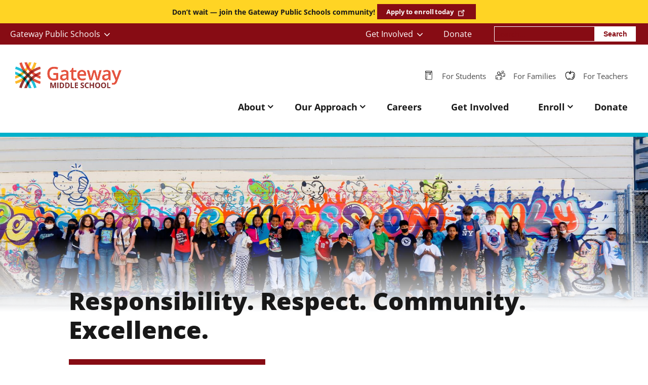

--- FILE ---
content_type: text/html; charset=UTF-8
request_url: https://gatewaypublicschools.org/index.php/gms
body_size: 8833
content:
<!DOCTYPE html>
<html lang="en" dir="ltr">
  <head>
    <meta charset="utf-8" />
<noscript><style>form.antibot * :not(.antibot-message) { display: none !important; }</style>
</noscript><script async src="https://www.googletagmanager.com/gtag/js?id=G-QV7GBXCYKF"></script>
<script>window.dataLayer = window.dataLayer || [];function gtag(){dataLayer.push(arguments)};gtag("js", new Date());gtag("set", "developer_id.dMDhkMT", true);gtag("config", "G-QV7GBXCYKF", {"groups":"default","page_placeholder":"PLACEHOLDER_page_location","allow_ad_personalization_signals":false});</script>
<script src="/sites/default/files/hotjar/hotjar.script.js?0"></script>
<meta name="referrer" content="no-referrer" />
<meta name="Generator" content="Drupal 11 (https://www.drupal.org)" />
<meta name="MobileOptimized" content="width" />
<meta name="HandheldFriendly" content="true" />
<meta name="viewport" content="width=device-width, initial-scale=1.0" />
<link rel="icon" href="/themes/gwtheme/gms/favicon.ico" type="image/vnd.microsoft.icon" />
<link rel="canonical" href="https://gatewaypublicschools.org/index.php/gms" />
<link rel="shortlink" href="https://gatewaypublicschools.org/index.php/node/20" />

    <title>Gateway Middle School Home | Gateway Schools</title>
    <link rel="stylesheet" media="all" href="/sites/default/files/css/css_ZOdHPXvQGtjYR3FDjGLZwclOEw3OgGJS5ndBrJbpz58.css?delta=0&amp;language=en&amp;theme=gms&amp;include=eJw1iFEOgzAMxS4UNWdK6RsrpM3UhAG3R2Ljx5YtPWq2YPk5vWw0mlTcT-5WQJMNcBnbRzTJIgfhCK19fd4_ad7jjQae1bIo-emBxlkc9K3YnW-mZmVTXJsILbQ" />
<link rel="stylesheet" media="all" href="/sites/default/files/css/css_7Qnr0vFcP2irgwUH6XMD0t9gjuChFoB_czcyhyA6PCE.css?delta=1&amp;language=en&amp;theme=gms&amp;include=eJw1iFEOgzAMxS4UNWdK6RsrpM3UhAG3R2Ljx5YtPWq2YPk5vWw0mlTcT-5WQJMNcBnbRzTJIgfhCK19fd4_ad7jjQae1bIo-emBxlkc9K3YnW-mZmVTXJsILbQ" />

    
  </head>
  <body class="gms">
        <a href="#main-content" class="visually-hidden focusable">
      Skip to main content
    </a>
    
      <div class="dialog-off-canvas-main-canvas" data-off-canvas-main-canvas>
    <div class="page-container">

  <header role="banner" class="header">

      <div class="region region-utility-menu">
    <div class="region-inner">
      <div class="views-element-container block block-views block-views-blockalert-banner-top-banner" id="block-views-block-alert-banner-top-banner-3">
  
    
      <div><div class="view view--alert-banner view--alert-banner--top-banner view-id-alert_banner view-display-id-top_banner js-view-dom-id-28bea68487613392fdbd74612c0d43b2c03058f2ae1cd7bfe94aafb599cf3f99">
  
    
      
      <div class="view__content">
          <div class="views-row">
            <div class="field field--name-body field--type-text-with-summary field--label-hidden field__item"><p><strong>Don’t wait — join the Gateway Public Schools community!&nbsp;</strong></p>
</div>
      
            <div class="field field--name-field-link field--type-link field--label-hidden field__item"><a href="https://enrollment.powerschool.com/family/gosnap.aspx?action=200005181&amp;culture=en">Apply to enroll today</a></div>
      </div>
    <div class="views-row">
            <div class="field field--name-body field--type-text-with-summary field--label-hidden field__item"><p><strong>Don’t wait — join the Gateway Public Schools community!&nbsp;</strong></p><script type="text/javascript">
(function() {
  let rows = document.querySelectorAll('.view--alert-banner .views-row');
  if (rows) {
    if (rows.length < 2) return;
    if (window.location.pathname.includes('ghs') || window.location.pathname.includes('gms')) {
        rows[1].style.display = 'none';
    } else {
        rows[0].style.display = 'none';
    }
  }
}());
</script></div>
      
            <div class="field field--name-field-link field--type-link field--label-hidden field__item"><a href="https://enrollment.powerschool.com/family/gosnap.aspx?action=200005181&amp;culture=en">Apply to enroll today</a></div>
      </div>

    </div>
  
        </div>
</div>

  </div>
<nav role="navigation" aria-labelledby="block-gms-utility-menu" id="block-gms-utility" class="block block-menu navigation menu--utility">
            
  <h2 class="visually-hidden" id="block-gms-utility-menu">- Utility</h2>
  

        
              <ul class="menu">
                    <li class="menu-item menu-item--expanded menu-item--active-trail">
        <a href="/" title="Schools" data-drupal-link-system-path="&lt;front&gt;">Gateway Public Schools</a>
                                <ul class="menu">
                    <li class="menu-item">
        <a href="/ghs" title="Gateway High School" data-drupal-link-system-path="node/19">Gateway High School</a>
              </li>
                <li class="menu-item menu-item--active-trail">
        <a href="/gms" title="Gateway Middle School" data-drupal-link-system-path="node/20" class="is-active" aria-current="page">Gateway Middle School</a>
              </li>
                <li class="menu-item">
        <a href="http://www.gatewayimpact.org" title="" id="" name="" rel="" style="" target="" accesskey="">Gateway Impact</a>
              </li>
        </ul>
  
              </li>
                <li class="menu-item menu-item--expanded">
        <a href="/get-involved" title="Support" id="" name="" rel="" target="" accesskey="">Get Involved</a>
                                <ul class="menu">
                    <li class="menu-item">
        <a href="/gps/volunteer" title="" id="" name="" rel="" target="" accesskey="">Volunteer</a>
              </li>
                <li class="menu-item">
        <a href="/gps/corporate-volunteers" title="" id="" name="" rel="" target="" accesskey="">Corporate Volunteers</a>
              </li>
                <li class="menu-item">
        <a href="/ways-giving" title="" id="" name="" rel="" style="" target="" accesskey="" data-drupal-link-system-path="node/372">Ways of Giving</a>
              </li>
                <li class="menu-item">
        <a href="/gps/visit" title="" id="" name="" rel="" target="" accesskey="" data-drupal-link-system-path="node/1322">Visit</a>
              </li>
        </ul>
  
              </li>
                <li class="menu-item">
        <a href="/donate" title="" id="" name="" rel="" target="" accesskey="">Donate</a>
              </li>
        </ul>
  


  </nav>
<div class="search-block-form block block-search block-search-form-block" data-drupal-selector="search-block-form" id="block-gms-search" role="search">
  
    
      <form data-action="/index.php/search/node" class="antibot" action="/antibot" method="get" id="search-block-form" accept-charset="UTF-8">
  <noscript>
  <div class="antibot-no-js antibot-message antibot-message-warning">You must have JavaScript enabled to use this form.</div>
</noscript>
<div class="js-form-item form-item js-form-type-search form-type-search js-form-item-keys form-item-keys form-no-label">
      <label for="edit-keys" class="visually-hidden">Search</label>
        <input title="Enter the terms you wish to search for." placeholder="Search..." data-drupal-selector="edit-keys" type="search" id="edit-keys" name="keys" value="" size="15" maxlength="128" class="form-search form__item--search" />

        </div>
<input data-drupal-selector="edit-antibot-key" type="hidden" name="antibot_key" value="" class="form__item--hidden" />
<div data-drupal-selector="edit-actions" class="form-actions form__actions js-form-wrapper form-wrapper" id="edit-actions"><input data-drupal-selector="edit-submit" type="submit" id="edit-submit" value="Search" class="button js-form-submit form-submit form__item--submit" />
</div>

</form>

</div>

    </div>
  </div>


      <div class="region region-header">
    <div id="block-gms-sitebranding" class="block block-system block-system-branding-block">
  
    
        <a class="site-logo" href="/" rel="home">
      <img src="/themes/gwtheme/gms/gms-logo.png" alt="Home" />
    </a>
      
</div>
<nav role="navigation" aria-labelledby="block-gms-personagms-menu" id="block-gms-personagms" class="block block-menu navigation menu--persona-gms">
            
  <h2 class="visually-hidden" id="block-gms-personagms-menu">- Persona GMS</h2>
  

        
              <ul class="menu">
                    <li class="students-wrap menu-item">
        <a href="/index.php/gms/gateway-middle-school-students" title="for Gateway MIddle School Students" data-drupal-link-system-path="node/183">For Students</a>
              </li>
                <li class="families-wrap menu-item">
        <a href="/index.php/gms/gateway-middle-school-families" title="for Gateway Middle School Families">For Families</a>
              </li>
                <li class="teachers-wrap menu-item">
        <a href="/index.php/gms/gateway-middle-school-teachers" title="for Gateway Middle School Teachers" data-drupal-link-system-path="node/185">For Teachers</a>
              </li>
        </ul>
  


  </nav>

  </div>


      <div class="region region-primary-menu">
    <nav role="navigation" aria-labelledby="block-gms-gatewaymiddleschool-menu" id="block-gms-gatewaymiddleschool" class="block block-menu navigation menu--gms">
            
  <h2 class="visually-hidden" id="block-gms-gatewaymiddleschool-menu">- Gateway Middle School</h2>
  

        
              <ul class="menu">
                    <li class="menu-item menu-item--expanded">
        <a href="/gms/about-gateway-middle-school" title="About Gateway Middle School" data-drupal-link-system-path="node/1240">About</a>
                                <ul class="menu">
                    <li class="menu-item">
        <a href="/gms/principals-welcome" title="Gateway Middle School Principal&#039;s Welcome" data-drupal-link-system-path="node/29">Principal&#039;s Welcome</a>
              </li>
                <li class="menu-item">
        <a href="/gms/about" title="School Overview and Mission">School Overview and Mission</a>
              </li>
                <li class="menu-item">
        <a href="/gms/gms-calendar" title="Calendar of Events" data-drupal-link-system-path="node/1241">Calendar</a>
              </li>
                <li class="menu-item">
        <a href="/gms/faculty-staff" title="Gateway Middle School Faculty &amp; Staff Directory " data-drupal-link-system-path="gms/faculty-staff">Faculty and Staff</a>
              </li>
                <li class="menu-item">
        <a href="/gms/newsroom" title="Gateway Middle School Newsroom" data-drupal-link-system-path="node/1195">Newsroom</a>
              </li>
                <li class="menu-item">
        <a href="/" title="About Gateway Public Schools" data-drupal-link-system-path="&lt;front&gt;">About Gateway Public Schools</a>
              </li>
                <li class="menu-item">
        <a href="/what-is-charter-school" title="What is a Charter School?" data-drupal-link-system-path="node/6">What is a Charter School?</a>
              </li>
        </ul>
  
              </li>
                <li class="menu-item menu-item--expanded">
        <a href="/gms/our-approach" title="Our Approach" data-drupal-link-system-path="node/1242">Our Approach</a>
                                <ul class="menu">
                    <li class="menu-item">
        <a href="/gms/academics-0" title="Academics" data-drupal-link-system-path="node/1238">Academics</a>
              </li>
                <li class="menu-item">
        <a href="/gms/student-life-gms" title="Student Life" data-drupal-link-system-path="node/1237">Student Life</a>
              </li>
                <li class="menu-item">
        <a href="/gms/results-0" title="Results" data-drupal-link-system-path="node/1239">Results</a>
              </li>
        </ul>
  
              </li>
                <li class="menu-item">
        <a href="/gps/careers" title="Careers" data-drupal-link-system-path="node/1199">Careers</a>
              </li>
                <li class="menu-item">
        <a href="/gps/get-involved-0" title="Get Involved" data-drupal-link-system-path="node/1200">Get Involved</a>
              </li>
                <li class="menu-item menu-item--expanded">
        <a href="/gps/all-about-enrollment" class="enroll" title="Enroll in Gateway Middle School">Enroll</a>
                                <ul class="menu">
                    <li class="menu-item">
        <a href="/gps/all-about-enrollment" title="Enrollment: Start Here!">Enrollment: Start Here!</a>
              </li>
                <li class="menu-item">
        <a href="/enrollment-events" title="Enrollment Events">Enrollment Events</a>
              </li>
                <li class="menu-item">
        <a href="/gps/enrollment-faqs" title="" id="" name="" rel="" style="" target="" accesskey="" data-drupal-link-system-path="node/177">Enrollment FAQs</a>
              </li>
                <li class="menu-item">
        <a href="/enrollment-apply-now" title="Apply Now">Apply Now</a>
              </li>
        </ul>
  
              </li>
                <li class="menu-item">
        <a href="https://gatewaypublicschools.org/gps/donate">Donate</a>
              </li>
        </ul>
  


  </nav>

  </div>


  </header>

  <main role="main"  class="page-layout-slices node-20">

    <div class="layout-content">

      

        <div class="region region-highlighted">
    <div data-drupal-messages-fallback class="hidden"></div>

  </div>


      <a id="main-content" tabindex="-1"></a>
        <div class="region region-content">
    <div id="block-gms-page-title" class="block block-core block-page-title-block">
  
    
      
  <h1 class="page-title" >
<span>Gateway Middle School Home</span>
</h1>


  </div>
<div id="block-gms-content" class="block block-system block-system-main-block">
  
    
      
<article class="node basic node--type-basic basic--full node--view-mode--full">
  
    

  <div class="node__content">
          
      <div class="field field--name-field-basic-slices field--type-entity-reference field--label-hidden field__items">
              

<div  class="entity-slice home-hero hero">
      <div class="hero-parallax-bg" style="background-image: url(/sites/default/files/styles/hero__lg/public/2023-08/crowded%20kid%20mural%20crop.jpg?h=f939eb71&amp;itok=H7S-m2Ve)">
      <div class="visually-hidden">
            <div class="field field--name-field-image field--type-image field--label-hidden field__item">  <img loading="lazy" src="/sites/default/files/styles/hero__lg/public/2023-08/crowded%20kid%20mural%20crop.jpg?h=f939eb71&amp;itok=H7S-m2Ve" width="2000" height="900" alt="kids pose with mural" />


</div>
        </div>
    </div>
    <div class="hero-gradient">
    <div class="text">
      
            <h1 class="slice-title">Responsibility. Respect. Community. Excellence.</h1>
      
      
      
            <div class="field field--name-field-link field--type-link field--label-hidden field__item"><a href="/gms/about">About Gateway Middle School </a></div>
      
      
    </div>
  </div>
</div>

              

  



<div  class="entity-slice basic-image grey slice-image-left title-hidden">
  <div class="slice-container">
    
            <h2 id="embracing-the-unique-needs-of-middle-school-students"  class="slice-title">Embracing the Unique Needs of Middle School Students</h2>
      
    

          <div class="left">
        <div class="image-circle">
          <div  style="background-image: url( /sites/default/files/styles/hero__lg/public/2025-02/26.jpg?h=d1cb525d&amp;itok=Yx7eiSzA );" >
            
            <div class="field field--name-field-image field--type-image field--label-hidden field__item">  <img loading="lazy" src="/sites/default/files/styles/max_1300x1300/public/2025-02/26.jpg?itok=XkbxoDbO" width="1300" height="731" alt="Two students in a lab with laptops" />


</div>
      
            
          </div>
        </div>
      </div>
      <div class="right">
        
            <div class="field field--name-field-body-text field--type-text-long field--label-hidden field__item"><h2>Embracing the Unique Needs of Middle School Students</h2>

<p>Gateway Middle School was opened in 2011 to expand Gateway's reach and impact on students during their formative Middle School years. Gateway believes that students learn best when they are known well and feel a sense of belonging; when they understand how they learn and feel that their individual learning needs are supported and respected; when they are challenged to think critically; and when they actively participate in the school community.</p>
</div>
      
        <div class="buttons-wrap">
          
          
            <div class="field field--name-field-secondary-link field--type-link field--label-hidden field__item"><a href="">Learn About GMS</a></div>
      
        </div>
      </div>

    
  </div>

</div>

              
<div  class="entity-slice basic-cta layout-">
  <div class="slice-container">
    
            <h2 id="school-quick-facts"  class="slice-title">School Quick Facts</h2>
      
      <div class="field field--name-field-cta field--type-entity-reference field--label-hidden field__items">
              
<div class="entity-chunk cta-basice eck-entity">
    
            <div class="field field--name-title field--type-string field--label-hidden field__item">Administration</div>
      
            <div class="field field--name-field-textarea field--type-text-long field--label-hidden field__item"><p><strong>Principal:&nbsp;</strong><a href="/cdn-cgi/l/email-protection#82e8e6e3f4ebe6c2e5e3f6e7f5e3fbefebe6e6eee7acedf0e5">Jai David</a> (she/her/ella)</p>

<p><strong>Assistant Principal:</strong>&nbsp;<a href="/cdn-cgi/l/email-protection#85e8f1edeae8e4f6c5e2e4f1e0f2e4fce8ece1e1e9e0abeaf7e2">Marie "LaLa" Thomas</a></p>
</div>
      
</div>

              
<div class="entity-chunk cta-basice eck-entity">
    
            <div class="field field--name-title field--type-string field--label-hidden field__item">Contact Info</div>
      
            <div class="field field--name-field-textarea field--type-text-long field--label-hidden field__item"><p>1512 Golden Gate Avenue<br>
San Francisco, CA 94115</p>

<p><strong>415-922-1001</strong></p>
</div>
      
</div>

              
<div class="entity-chunk cta-basice eck-entity">
    
            <div class="field field--name-title field--type-string field--label-hidden field__item">ParentSquare</div>
      
            <div class="field field--name-field-link field--type-link field--label-hidden field__item"><a href="https://www.parentsquare.com/signin">Sign In</a></div>
      
</div>

              
<div class="entity-chunk cta-basice eck-entity">
    
            <div class="field field--name-title field--type-string field--label-hidden field__item">School Calendar</div>
      
            <div class="field field--name-field-link field--type-link field--label-hidden field__item"><a href="/gms/gms-calendar">View Now</a></div>
      
</div>

          </div>
  
  </div>
</div>

              

  



<div  class="entity-slice basic-image white slice-image-left title-hidden">
  <div class="slice-container">
    
            <h2 id="2025-spring-impact-report"  class="slice-title">2025 Spring Impact Report</h2>
      
    

          <div class="left">
        <div class="image-circle">
          <div  style="background-image: url( /sites/default/files/styles/hero__lg/public/2025-11/Screenshot%202025-11-03%20at%202.29.42%E2%80%AFPM.png?h=e3c212d9&amp;itok=hwRCKbhW );" >
            
            <div class="field field--name-field-image field--type-image field--label-hidden field__item">  <img loading="lazy" src="/sites/default/files/styles/max_1300x1300/public/2025-11/Screenshot%202025-11-03%20at%202.29.42%E2%80%AFPM.png?itok=qwuv9kBF" width="930" height="1208" alt="Impact Report" />


</div>
      
            
          </div>
        </div>
      </div>
      <div class="right">
        
            <div class="field field--name-field-body-text field--type-text-long field--label-hidden field__item"><h2>View the latest report</h2><p><span class="s1">Below, our 2025 Spring Impact Report highlights Gateway’s commitment to unlocking student potential, supporting expert teaching, partnering with the community, and sharing best practices – our timeless commitments that continue to compel our growth. Read on:</span>&nbsp;</p></div>
      
        <div class="buttons-wrap">
          
            <div class="field field--name-field-link field--type-link field--label-hidden field__item"><a href="https://live-gatewayps.pantheonsite.io/gps/impact-report">View now</a></div>
      
          
        </div>
      </div>

    
  </div>

</div>

              





<div  class="entity-slice basic-image white slice-image-right">
  <div class="slice-container">
    
            <h2 id="make-a-difference-for-our-youngest-students"  class="slice-title">Make a Difference for Our Youngest Students</h2>
      
    

          <div class="left">
        
            <div class="field field--name-field-body-text field--type-text-long field--label-hidden field__item"><p>Our GMS educators work tirelessly to ensure that these crucial middle school years set the stage for each of our students to become thriving, motivated and confident young adults.&nbsp;We cannot accomplish this goal without your help.</p>
</div>
      
        <div class="buttons-wrap">
          
            <div class="field field--name-field-link field--type-link field--label-hidden field__item"><a href="/gps/donate">Support Us</a></div>
      
          
        </div>
      </div>
      <div class="right">
        <div class="image-circle">
          <div  style="background-image: url( /sites/default/files/styles/hero__lg/public/2023-08/GMS%202023%20batch1-30.jpg?h=7a8cf492&amp;itok=USylP-ms );" >
            
            <div class="field field--name-field-image field--type-image field--label-hidden field__item">  <img loading="lazy" src="/sites/default/files/styles/max_1300x1300/public/2023-08/GMS%202023%20batch1-30.jpg?itok=vfGYusE5" width="1300" height="903" alt="a student celebrates 8th grade promotion with a teacher" />


</div>
      
            
          </div>
        </div>
      </div>

    
  </div>

</div>

              



<div  class="entity-slice home-gms-latest-news eck-entity">
  <div class="slice-container">
    
            <h2 id="gms-news"  class="slice-title">GMS News</h2>
      
            <div class="field field--name-field-view field--type-string field--label-hidden field__item"><div class="views-element-container"><div class="view view--news view--news--block-6 view-id-news view-display-id-block_6 js-view-dom-id-69aa1d02f1254e93834a9e3bb36603858acaaefc01cfb7aa77cfa021c62b9565">
  
    
      
      <div class="view__content">
          <div><article class="node node--type-news node--view-mode-teaser">

  <a href="/gps-ghs-gms/newsroom/news/gateway-public-schools-welcomes-new-executive-director-alicia-montgomery" rel="bookmark">
    
            <div class="field field--name-field-news-image field--type-image field--label-hidden field__item">  <img loading="lazy" src="/sites/default/files/styles/news_teaser_image/public/2024-05/AM%20Headshot%20Blue%20Blazer.jpg?itok=o9F8FKiX" width="770" height="347" alt="Dr. Montgomery posing outside" />


</div>
      
          <div class="field--name-field-news-date">  News | <time datetime="2024-04-29T12:00:00Z">Apr 29, 2024</time>
 </div>
        
    <div class="news-title">
     
<span>Gateway Public Schools Welcomes New Executive Director Alicia Montgomery</span>

    </div>
    
  </a>
</article>
</div>
    <div><article class="node node--type-news node--view-mode-teaser">

  <a href="/gps-ghs-gms/newsroom/news/gateway-featured-third-publication-learning-policy-institute" rel="bookmark">
    
            <div class="field field--name-field-news-image field--type-image field--label-hidden field__item">  <img loading="lazy" src="/sites/default/files/styles/news_teaser_image/public/2024-05/_DSF1321_HS_C_MO%20%282%29.jpg?itok=cGR5ISbG" width="770" height="347" alt="Students pose in class" />


</div>
      
          <div class="field--name-field-news-date">  News | <time datetime="2024-03-29T12:00:00Z">Mar 29, 2024</time>
 </div>
        
    <div class="news-title">
     
<span>Gateway Featured in Third Publication by Learning Policy Institute</span>

    </div>
    
  </a>
</article>
</div>
    <div><article class="node node--type-news node--view-mode-teaser">

  <a href="/gps-gms/newsroom/news/girls-mic-brings-world-sound-gms" rel="bookmark">
    
            <div class="field field--name-field-news-image field--type-image field--label-hidden field__item">  <img loading="lazy" src="/sites/default/files/styles/news_teaser_image/public/2023-02/IMG-8034.jpg?itok=g2dbccdo" width="770" height="347" alt="Club members pose with instruments" />


</div>
      
          <div class="field--name-field-news-date">  News | <time datetime="2023-02-12T12:00:00Z">Feb 12, 2023</time>
 </div>
        
    <div class="news-title">
     
<span>Girls on the Mic Brings the World of Sound to GMS</span>

    </div>
    
  </a>
</article>
</div>

    </div>
  
        </div>
</div>
</div>
      
            <div class="field field--name-field-link field--type-link field--label-hidden field__item"><a href="/gms/newsroom">More News</a></div>
      
  </div>
</div>

          </div>
  
      </div>

</article>
  </div>

  </div>


    </div>

    
    
  </main>

  
  

  <footer>
      <div class="region region-footer-first">
    <div class="region-inner">
      <nav role="navigation" aria-labelledby="block-gms-sociallinks-menu" id="block-gms-sociallinks" class="block block-menu navigation menu--social">
      
  <h2 id="block-gms-sociallinks-menu">Connect on Social Media</h2>
  

        
              <ul class="menu">
                    <li class="instagram menu-item">
        <a href="https://www.instagram.com/we_are_gateway/" class="instagram" title="Instagram">Instagram</a>
              </li>
                <li class="youtube menu-item">
        <a href="https://www.youtube.com/user/GatewaySchoolsSF" class="youtube" title="YouTube">YouTube</a>
              </li>
                <li class="facebook menu-item">
        <a href="https://www.facebook.com/GatewayPublicSchools/" class="facebook" title="Facebook">Facebook</a>
              </li>
        </ul>
  


  </nav>
<div id="block-getourquarterlynewsletter-3" class="block block-block-content block-block-content40312d76-d960-4f39-b33f-5c37115d599a">
  
      <h2>Get our Quarterly Newsletter</h2>
    
      
            <div class="field field--name-body field--type-text-with-summary field--label-hidden field__item"><form action="https://www.createsend.com/t/subscribeerror?description=" class="js-cm-form" data-id="A61C50BEC994754B1D79C5819EC1255CD8D03A2DFC980E003E29566651CC3EED62B659EE3F2C61211DDABBF08D156D17DB755C0880643C1809A87E360111A396" id="embedded_signup" method="post"><label class="form-required">Email</label><input class="js-cm-email-input form__item--email" id="fieldEmail" name="cm-yuklirt-yuklirt" placeholder="Email" required type="email"><button class="js-cm-submit-button button button--square" type="submit">Subscribe</button></form>
<script data-cfasync="false" src="/cdn-cgi/scripts/5c5dd728/cloudflare-static/email-decode.min.js"></script><script type="text/javascript" src="https://js.createsend1.com/javascript/copypastesubscribeformlogic.js"></script></div>
      
  </div>

    </div>
  </div>

      <div class="region region-footer">
    <div class="region-inner">
      <div id="block-gms-gpsfooter" class="block block-system block-system-menu-blockgps-footer">
  
      <h2><a href="/">Gateway <br /> <strong>Public Schools</strong></a></h2>
    
      
              <ul class="menu">
                    <li class="menu-item">
        <a href="/board-trustees" title="" id="" name="" rel="" target="" accesskey="" data-drupal-link-system-path="node/325">Board of Trustees</a>
              </li>
                <li class="menu-item">
        <a href="/positions" data-drupal-link-system-path="node/298">Careers</a>
              </li>
                <li class="menu-item">
        <a href="/about/faculty-staff" title="Faculty &amp; Staff Directory" data-drupal-link-system-path="about/faculty-staff">Faculty &amp; Staff Directory</a>
              </li>
                <li class="menu-item">
        <a href="/contact" title="Contact" data-drupal-link-system-path="contact/feedback">Contact</a>
              </li>
                <li class="menu-item">
        <a href="https://gatewaypublicschools.org/gps/donate">Donate</a>
              </li>
        </ul>
  


  </div>
<div id="block-gms-gatewayhighschool-2" class="block block-block-content block-block-contentbeddd552-09fa-4547-8d04-f5090aafe06c">
  
    
      
            <div class="field field--name-body field--type-text-with-summary field--label-hidden field__item"><h2><a href="/ghs">Gateway<br>
<strong>High School</strong></a></h2>

<p>1430 Scott Street<br>
San Francisco, CA 94115</p>

<p><strong>415-749-3600</strong></p>

<p>415-749-2716 (fax)</p>

<p><a href="/cdn-cgi/l/email-protection#7c131a1a151f193c1b1d08190b1d0514151b1452130e1b"><strong><span class="__cf_email__" data-cfemail="7b141d1d12181e3b1c1a0f1e0c1a0213121c135514091c">[email&#160;protected]</span></strong></a></p></div>
      
  </div>
<div id="block-gms-gatewaymiddleschool-2" class="block block-block-content block-block-content1d35c58f-d311-4311-a864-a41370fbcbaf">
  
    
      
            <div class="field field--name-body field--type-text-with-summary field--label-hidden field__item"><h2><a href="/gms">Gateway<br>
<strong>Middle School</strong></a></h2>

<p>1512 Golden Gate Avenue<br>
San Francisco, CA 94115</p>

<p><strong>415-922-1001</strong></p>

<p>415-922-1055 (fax)</p>

<p><a href="/cdn-cgi/l/email-protection#e08f8686898385a0878194859781998d8984848c85ce8f9287"><strong><span class="__cf_email__" data-cfemail="dfb0b9b9b6bcba9fb8beabbaa8bea6b2b6bbbbb3baf1b0adb8">[email&#160;protected]</span></strong></a></p></div>
      
  </div>
<div id="block-gms-gilfooter-2" class="block block-menu-block block-menu-blockgil-footer">
  
      <h2><a href="https://gatewayimpact.org">Gateway <br /> <strong>Impact</strong></a></h2>
    
      
              <ul class="menu">
                    <li class="menu-item">
        <a href="https://gatewayimpact.org/about" title="Virtual Dean" id="" name="" rel="" style="" target="" accesskey="">About</a>
              </li>
                <li class="menu-item">
        <a href="https://gatewayimpact.org/educator-opportunities/opportunities" title="Partnership Information Hub" id="" name="" rel="" style="" target="" accesskey="">Educator Growth Opportunities</a>
              </li>
                <li class="menu-item">
        <a href="https://gatewayimpact.org/student-agency/resources" title="Pizza &amp; Possibilities" id="" name="" rel="" style="" target="" accesskey="">Student Agency Resources</a>
              </li>
                <li class="menu-item">
        <a href="https://gatewayimpact.org/blog" title="Student Agency &amp; Mindset Content" id="" name="" rel="" style="" target="" accesskey="">Conversations</a>
              </li>
                <li class="menu-item">
        <a href="https://gatewayimpact.org/events" title="" id="" name="" rel="" style="" target="" accesskey="">Events</a>
              </li>
        </ul>
  


  </div>


      <div class="back-to-top"><a href="#top"><span>Top</span></a></div>

    </div>

  </div>

      <div class="region region-footer-last">
    <div class="region-inner">
      <div id="block-gms-googletranslatescript" class="block block-block-content block-block-content7b0e6fe1-81d4-4b55-8e8f-6ec73f90bc94">
  
    
      
            <div class="field field--name-body field--type-text-with-summary field--label-hidden field__item"><div id="google_translate_element"></div><script data-cfasync="false" src="/cdn-cgi/scripts/5c5dd728/cloudflare-static/email-decode.min.js"></script><script type="text/javascript">
function googleTranslateElementInit() {
  new google.translate.TranslateElement({pageLanguage: 'en', layout: google.translate.TranslateElement.InlineLayout.HORIZONTAL}, 'google_translate_element');
}
</script><script type="text/javascript" src="//translate.google.com/translate_a/element.js?cb=googleTranslateElementInit"></script>
        </div>
      
  </div>

      <div class="footer-copyright">© 2026 Gateway Public Schools</div>
    </div>
  </div>

  </footer>

</div>

  </div>

    
    <script type="application/json" data-drupal-selector="drupal-settings-json">{"path":{"baseUrl":"\/index.php\/","pathPrefix":"","currentPath":"node\/20","currentPathIsAdmin":false,"isFront":false,"currentLanguage":"en"},"pluralDelimiter":"\u0003","suppressDeprecationErrors":true,"ajaxPageState":{"libraries":"eJxdiNEOwiAMAH-ooZ-0lFEBLXShndv-XrMZE325yx11r1Ed6XK46WgwC5kd2DUx8O5S-wPTWBeS8EnIqll4ok5yeJ0N_wfkxSYrNBhPjvfZvHBjzKKR5JuFh4Id5twwkjE8K2-GJwPdaf8ZTdMq_ALHmUeL","theme":"gms","theme_token":"qQRYbb6UYR3AumTQ5vt873azyN-UAAdjvKShIRfG7Ks"},"ajaxTrustedUrl":{"\/index.php\/search\/node":true},"google_analytics":{"account":"G-QV7GBXCYKF","trackOutbound":true,"trackMailto":true,"trackTel":true,"trackDownload":true,"trackDownloadExtensions":"7z|aac|arc|arj|asf|asx|avi|bin|csv|doc(x|m)?|dot(x|m)?|exe|flv|gif|gz|gzip|hqx|jar|jpe?g|js|mp(2|3|4|e?g)|mov(ie)?|msi|msp|pdf|phps|png|ppt(x|m)?|pot(x|m)?|pps(x|m)?|ppam|sld(x|m)?|thmx|qtm?|ra(m|r)?|sea|sit|tar|tgz|torrent|txt|wav|wma|wmv|wpd|xls(x|m|b)?|xlt(x|m)|xlam|xml|z|zip"},"data":{"extlink":{"extTarget":false,"extTargetAppendNewWindowDisplay":true,"extTargetAppendNewWindowLabel":"(opens in a new window)","extTargetNoOverride":false,"extNofollow":false,"extTitleNoOverride":false,"extNoreferrer":true,"extFollowNoOverride":false,"extClass":"ext","extLabel":"(link is external)","extImgClass":false,"extSubdomains":true,"extExclude":"","extInclude":"","extCssExclude":"","extCssInclude":"","extCssExplicit":"","extAlert":false,"extAlertText":"This link will take you to an external web site. We are not responsible for their content.","extHideIcons":false,"mailtoClass":"0","telClass":"","mailtoLabel":"(link sends email)","telLabel":"(link is a phone number)","extUseFontAwesome":false,"extIconPlacement":"append","extPreventOrphan":false,"extFaLinkClasses":"fa fa-external-link","extFaMailtoClasses":"fa fa-envelope-o","extAdditionalLinkClasses":"","extAdditionalMailtoClasses":"","extAdditionalTelClasses":"","extFaTelClasses":"fa fa-phone","allowedDomains":["gatewaypublicschools.org"],"extExcludeNoreferrer":""}},"views":{"ajax_path":"\/views\/ajax","ajaxViews":{"views_dom_id:69aa1d02f1254e93834a9e3bb36603858acaaefc01cfb7aa77cfa021c62b9565":{"view_name":"news","view_display_id":"block_6","view_args":"1\/997\/0\/","view_path":"\/node\/20","view_base_path":null,"view_dom_id":"69aa1d02f1254e93834a9e3bb36603858acaaefc01cfb7aa77cfa021c62b9565","pager_element":0}}},"antibot":{"forms":{"search-block-form":{"id":"search-block-form","key":"4gSdHanfI1GumUZHC28cDSEnXUGUEiyQ16ywhIZc0Yj"}}},"user":{"uid":0,"permissionsHash":"0eeb135d909a7fcefccbb22c10ef46948a6f32d572794cb0e78424693e8f5dff"}}</script>
<script src="/sites/default/files/js/js_UypT2b3KqAQICYQ6B_qEEt1RnXmjiwOixxhkrWKuAwQ.js?scope=footer&amp;delta=0&amp;language=en&amp;theme=gms&amp;include=eJxdiEEOgCAMwD5E2JPM0AnoYAam4O9N1Hjw0qbFrNGJAj62s5RkqCvHvMJU9g3Zvmm8iGcaMCOfGscK_2F800CJwLM45C8DFTFHpFbhpsUF-wWOaC_m"></script>

  </body>
</html>


--- FILE ---
content_type: text/css
request_url: https://gatewaypublicschools.org/sites/default/files/css/css_7Qnr0vFcP2irgwUH6XMD0t9gjuChFoB_czcyhyA6PCE.css?delta=1&language=en&theme=gms&include=eJw1iFEOgzAMxS4UNWdK6RsrpM3UhAG3R2Ljx5YtPWq2YPk5vWw0mlTcT-5WQJMNcBnbRzTJIgfhCK19fd4_ad7jjQae1bIo-emBxlkc9K3YnW-mZmVTXJsILbQ
body_size: 54285
content:
/* @license GPL-2.0-or-later https://www.drupal.org/licensing/faq */
html{box-sizing:border-box}*,*:before,*:after{box-sizing:inherit}:root,:root.light{--color-primary-1-00:darken($gps-primary-1,50%);--color-primary-1-10:darken($gps-primary-1,40%);--color-primary-1-20:darken($gps-primary-1,30%);--color-primary-1-30:darken($gps-primary-1,20%);--color-primary-1-40:darken($gps-primary-1,10%);--color-primary-1-50:#870C14;--color-primary-1-60:lighten($gps-primary-1,10%);--color-primary-1-70:lighten($gps-primary-1,20%);--color-primary-1-80:lighten($gps-primary-1,30%);--color-primary-1-90:lighten($gps-primary-1,40%);--color-primary-1-100:lighten($gps-primary-1,50%);--color-primary-2-00:darken($gps-primary-2,50%);--color-primary-2-10:darken($gps-primary-2,40%);--color-primary-2-20:darken($gps-primary-2,30%);--color-primary-2-30:darken($gps-primary-2,20%);--color-primary-2-40:darken($gps-primary-2,10%);--color-primary-2-50:#CD202C;--color-primary-2-60:lighten($gps-primary-2,10%);--color-primary-2-70:lighten($gps-primary-2,20%);--color-primary-2-80:lighten($gps-primary-2,30%);--color-primary-2-90:lighten($gps-primary-2,40%);--color-primary-2-100:lighten($gps-primary-2,50%);--color-secondary-1:#F0AB00;--color-secondary-2:#00B0CA;--color-secondary-3:#572C80;--color-debug-red-00:darken($debug-red,50%);--color-debug-red-30:darken($debug-red,30%);--color-debug-red:#a00000;--color-debug-red-60:lighten($debug-red,10%);--color-debug-red-100:lighten($debug-red,70%);--color-debug-yellow-00:darken($debug-yellow,50%);--color-debug-yellow-30:darken($debug-yellow,30%);--color-debug-yellow:#FFD424;--color-debug-yellow-60:lighten($debug-yellow,10%);--color-debug-yellow-100:lighten($debug-yellow,70%);--color-debug-green-00:darken($debug-green,50%);--color-debug-green-30:darken($debug-green,30%);--color-debug-green:#00a000;--color-debug-green-60:lighten($debug-green,10%);--color-debug-green-100:lighten($debug-green,70%);--color-debug-blue-00:darken($debug-blue,50%);--color-debug-blue-30:darken($debug-blue,30%);--color-debug-blue:#0000a0;--color-debug-blue-60:lighten($debug-blue,10%);--color-debug-blue-100:lighten($debug-blue,70%);--color-link:#870C14;--color-shadow:rgba(49,49,49,0.2);--color-grey-00:#181818;--color-grey-10:#313131;--color-grey-20:#575757;--color-grey-30:#636363;--color-grey-40:#929292;--color-grey-50:#ABABAB;--color-grey-60:#C3C3C3;--color-grey-70:#dcdcdc;--color-grey-80:#F4F4F4;--color-grey-90:#F8F8F8;--color-grey-100:#fff}:root.dark{--color-primary-1-00:darken($gps-primary-1,50%);--color-primary-1-10:darken($gps-primary-1,40%);--color-primary-1-20:darken($gps-primary-1,30%);--color-primary-1-30:darken($gps-primary-1,20%);--color-primary-1-40:darken($gps-primary-1,10%);--color-primary-1-50:#870C14;--color-primary-1-60:lighten($gps-primary-1,10%);--color-primary-1-70:lighten($gps-primary-1,20%);--color-primary-1-80:lighten($gps-primary-1,30%);--color-primary-1-90:lighten($gps-primary-1,40%);--color-primary-1-100:lighten($gps-primary-1,50%);--color-primary-2-00:darken($gps-primary-2,50%);--color-primary-2-10:darken($gps-primary-2,40%);--color-primary-2-20:darken($gps-primary-2,30%);--color-primary-2-30:darken($gps-primary-2,20%);--color-primary-2-40:darken($gps-primary-2,10%);--color-primary-2-50:#CD202C;--color-primary-2-60:lighten($gps-primary-2,10%);--color-primary-2-70:lighten($gps-primary-2,20%);--color-primary-2-80:lighten($gps-primary-2,30%);--color-primary-2-90:lighten($gps-primary-2,40%);--color-primary-2-100:lighten($gps-primary-2,50%);--color-secondary-1:#870C14;--color-secondary-2:#F0AB00;--color-secondary-3:#00B0CA;--color-secondary-4:#572C80;--color-debug-red-00:darken($debug-red,50%);--color-debug-red-30:darken($debug-red,30%);--color-debug-red:#a00000;--color-debug-red-60:lighten($debug-red,10%);--color-debug-red-100:lighten($debug-red,70%);--color-debug-yellow-00:darken($debug-yellow,50%);--color-debug-yellow-30:darken($debug-yellow,30%);--color-debug-yellow:#FFD424;--color-debug-yellow-60:lighten($debug-yellow,10%);--color-debug-yellow-100:lighten($debug-yellow,70%);--color-debug-green-00:darken($debug-green,50%);--color-debug-green-30:darken($debug-green,30%);--color-debug-green:#00a000;--color-debug-green-60:lighten($debug-green,10%);--color-debug-green-100:lighten($debug-green,70%);--color-debug-blue-00:darken($debug-blue,50%);--color-debug-blue-30:darken($debug-blue,30%);--color-debug-blue:#0000a0;--color-debug-blue-60:lighten($debug-blue,10%);--color-debug-blue-100:lighten($debug-blue,70%);--color-link:#870C14;--color-shadow:rgba(49,49,49,0.2);--color-grey-00:#181818;--color-grey-10:#313131;--color-grey-20:#575757;--color-grey-30:#636363;--color-grey-40:#929292;--color-grey-50:#ABABAB;--color-grey-60:#C3C3C3;--color-grey-70:#dcdcdc;--color-grey-80:#F4F4F4;--color-grey-90:#F8F8F8;--color-grey-100:#fff}body.gps{--color-theme:#870C14}body.ghs{--color-theme:#F0AB00}body.gms{--color-theme:#00B0CA}body.gil{--color-theme:#572C80}:root{--space-00:.25rem;--space-0:.25rem;--space-10:.5rem;--space-20:1rem;--space-30:2rem;--space-40:4rem;--space-50:6rem;--space-60:8rem;--space-70:10rem;--space-80:12rem;--space-90:14rem;--space-100:16rem}@font-face{font-family:'fontawesome-webfont';src:url(/themes/gwtheme/dist/fonts/fontawesome/fontawesome-webfont.eot);src:url(/themes/gwtheme/dist/fonts/fontawesome/fontawesome-webfont.eot#iefix&v=4.6.2) format("embedded-opentype"),url(/themes/gwtheme/dist/fonts/fontawesome/fontawesome-webfont.woff2) format("woff2"),url(/themes/gwtheme/dist/fonts/fontawesome/fontawesome-webfont.woff) format("woff"),url(/themes/gwtheme/dist/fonts/fontawesome/fontawesome-webfont.ttf) format("truetype"),url(/themes/gwtheme/dist/fonts/fontawesome/fontawesome-webfont.svg#fontawesomeregular) format("svg");font-weight:normal;font-style:normal}@font-face{font-family:'Open Sans';src:url(/themes/gwtheme/dist/fonts/open-sans/OpenSans-Regular.ttf) format("truetype");font-style:normal}@font-face{font-family:'Open Sans';src:url(/themes/gwtheme/dist/fonts/open-sans/OpenSans-ExtraBold.ttf) format("truetype");font-weight:800;font-style:normal}@font-face{font-family:'Open Sans';src:url(/themes/gwtheme/dist/fonts/open-sans/OpenSans-Bold.ttf) format("truetype");font-weight:700;font-style:normal}@font-face{font-family:'Open Sans';src:url(/themes/gwtheme/dist/fonts/open-sans/OpenSans-Italic.ttf) format("truetype");font-weight:400;font-style:italic}@font-face{font-family:'Open Sans';src:url(/themes/gwtheme/dist/fonts/open-sans/OpenSans-BoldItalic.ttf) format("truetype");font-weight:700;font-style:italic}@font-face{font-family:'Open Sans';src:url(/themes/gwtheme/dist/fonts/open-sans/OpenSans-ExtraBoldItalic.ttf) format("truetype");font-weight:800;font-style:italic}@font-face{font-family:'Bitter';src:url(/themes/gwtheme/dist/fonts/bitter/Bitter-BoldItalic.ttf) format("truetype");font-weight:700;font-style:italic}.page-layout-slices .slice-container,.page-layout-slices .basic-hero,.page-layout-slices .basic-hero .slice-title,.page-layout-slices .block-page-title-block{max-width:56.25rem;margin-left:auto;margin-right:auto;padding-left:1.875rem;padding-right:1.875rem}@media (min-width:56.25rem){.page-layout-slices .slice-container,.page-layout-slices .basic-hero,.page-layout-slices .basic-hero .slice-title,.page-layout-slices .block-page-title-block{max-width:81rem}}@media (min-width:112.5rem){.page-layout-slices .slice-container,.page-layout-slices .basic-hero,.page-layout-slices .basic-hero .slice-title,.page-layout-slices .block-page-title-block{padding-left:0 !important;padding-right:0 !important}}@-webkit-keyframes scale-star-compact{0%{background-size:1.0625rem}100%{background-size:350%}}@keyframes scale-star-compact{0%{background-size:1.0625rem}100%{background-size:350%}}.layout-container{max-width:56.25rem;margin-left:auto;margin-right:auto;padding-left:1.875rem;padding-right:1.875rem}@media (min-width:56.25rem){.layout-container{max-width:90rem}}body.cke_editable{font-family:"Open Sans",Helvetica,sans-serif;display:block;padding:.625rem}.cke_panel_list li{padding:.3125rem;overflow:visible}.cke_panel_list li:hover{background-color:var(--color-grey-70)}.cke_panel_list li.cke_selected{position:relative;padding-left:.625rem;border-left:3px solid var(--color-grey-10)}.cke_panel_list li.cke_selected::before{width:0;height:0;content:'';z-index:2;border-left:5px solid var(--color-grey-10);border-bottom:5px solid transparent;border-top:5px solid transparent;border-top-width:10px;border-bottom-width:10px;display:inline-block;position:absolute;top:50%;left:0;transform:translateY(-50%)}.cke_panel_list li.cke_selected:hover::after{content:'';display:block;position:absolute;z-index:2;top:0;left:0;bottom:0;width:8px;background-color:red;transform:translateX(-3px);background-image:url(/themes/gwtheme/images/iconography/subtract-circle--white.svg);background-repeat:no-repeat;background-size:80%;background-position:center}.cke_panel_list li a{overflow:visible}span.cke_image_resizer_wrapper{display:block}div[aria-label="Status message"],div[aria-label="Error message"],div[aria-label="Warning message"],.messages--warning{position:relative;display:block;width:100%;max-height:1000px;box-shadow:none;border-radius:3px;padding:.625rem 1.25rem .625rem 3.125rem;overflow:auto;margin-top:1.5rem;background-image:none !important}div[aria-label="Status message"] .visually-hidden,div[aria-label="Error message"] .visually-hidden,div[aria-label="Warning message"] .visually-hidden,.messages--warning .visually-hidden{border:0;height:1px;margin:-1px;overflow:hidden;padding:0;position:absolute;width:1px}div[aria-label="Status message"]:before,div[aria-label="Error message"]:before,div[aria-label="Warning message"]:before,.messages--warning:before{position:absolute;top:.8125rem;left:1.25rem;width:1.25rem;text-align:center}div[aria-label="Status message"] ul,div[aria-label="Error message"] ul,div[aria-label="Warning message"] ul,.messages--warning ul{margin-top:0;margin-bottom:0;padding-left:1.25rem}div[aria-label="Status message"] em,div[aria-label="Error message"] em,div[aria-label="Warning message"] em,.messages--warning em{margin-left:.3125rem;margin-right:.3125rem}div[aria-label="Status message"] a,div[aria-label="Error message"] a,div[aria-label="Warning message"] a,.messages--warning a{text-decoration:underline}.region--content-prefix div[aria-label="Status message"],.region--content-prefix div[aria-label="Error message"],.region--content-prefix div[aria-label="Warning message"],.region--content-prefix .messages--warning{margin-bottom:1.5625rem}div[aria-label="Status message"]{background-color:var(--color-debug-green-100);border:1px solid var(--color-debug-green);color:var(--color-debug-green-00)}div[aria-label="Status message"]:before{font-family:'Material Icons';content:material-content(\e976);-webkit-font-smoothing:antialiased;-moz-osx-font-smoothing:grayscale;display:block;font-style:normal;font-variant:normal;font-weight:normal;line-height:1;vertical-align:-.125em;color:var(--color-debug-green-30)}div[aria-label="Error message"]{background-color:var(--color-debug-red-100);color:var(--color-debug-red-00);border:1px solid var(debug-red)}div[aria-label="Error message"]:before{font-family:'Material Icons';content:material-content(\e908);-webkit-font-smoothing:antialiased;-moz-osx-font-smoothing:grayscale;display:block;font-style:normal;font-variant:normal;font-weight:normal;line-height:1;vertical-align:-.125em;color:var(--color-debug-red-30)}div[aria-label="Error message"] pre{white-space:normal}div[aria-label="Warning message"],.messages--warning{background-color:var(--color-debug-yellow-100);color:var(--color-debug-yellow-00);border:1px solid var(--color-debug-yellow)}div[aria-label="Warning message"]:before,.messages--warning:before{font-family:'Material Icons';content:material-content(\e908);-webkit-font-smoothing:antialiased;-moz-osx-font-smoothing:grayscale;display:block;font-style:normal;font-variant:normal;font-weight:normal;line-height:1;vertical-align:-.125em;color:var(--color-debug-yellow-30)}div[aria-label="Warning message"] pre,.messages--warning pre{white-space:normal}body.path-node article>div.contextual{visibility:hidden}.entity-moderation-form{flex:1 1 100%;margin-left:1.25rem;margin-right:1.25rem}.entity-moderation-form li:last-child{margin-right:1.875rem}.toolbar ul{font-size:.8125rem}.toolbar ul li{padding-left:0;margin-bottom:0}.layout-section .layout-builder--layout__region .block{padding:0}#drupal-off-canvas-wrapper form:not(.js-off-canvas-computed-ignore){position:relative}#drupal-off-canvas-wrapper form:not(.js-off-canvas-computed-ignore) input[type="text"]:not(.js-off-canvas-computed-ignore){max-width:100%;width:100%}#drupal-off-canvas-wrapper form:not(.js-off-canvas-computed-ignore) fieldset.form-item:not(.js-off-canvas-computed-ignore){margin-top:1.875rem;width:100%;overflow:hidden;display:block}#drupal-off-canvas-wrapper form:not(.js-off-canvas-computed-ignore) fieldset.form-item:not(.js-off-canvas-computed-ignore) div{width:100%;display:block}#drupal-off-canvas-wrapper form:not(.js-off-canvas-computed-ignore) fieldset.form-item:not(.js-off-canvas-computed-ignore) .form-wrapper{display:block;overflow:hidden;margin-top:1.25rem;margin-bottom:1.25rem}#drupal-off-canvas-wrapper form:not(.js-off-canvas-computed-ignore) fieldset.form-item:not(.js-off-canvas-computed-ignore) .fieldset-wrapper{margin-left:0;margin-right:0}#drupal-off-canvas-wrapper form:not(.js-off-canvas-computed-ignore) fieldset.form-item:not(.js-off-canvas-computed-ignore) .fieldset-wrapper>.form-wrapper{border-bottom:1px solid var(--color-grey-40)}#drupal-off-canvas-wrapper form:not(.js-off-canvas-computed-ignore) fieldset.form-item:not(.js-off-canvas-computed-ignore) .fieldset-wrapper>.form-wrapper:first-child{border-top:1px solid var(--color-grey-40)}#drupal-off-canvas-wrapper form:not(.js-off-canvas-computed-ignore) .js-form-type-checkbox label{display:inline-block}#drupal-off-canvas-wrapper form:not(.js-off-canvas-computed-ignore) .description:not(.js-off-canvas-computed-ignore),#drupal-off-canvas-wrapper form:not(.js-off-canvas-computed-ignore) .details-description:not(.js-off-canvas-computed-ignore){font-size:.6875rem}#drupal-off-canvas-wrapper form:not(.js-off-canvas-computed-ignore) .form-submit{margin-top:1.875rem}#drupal-off-canvas-wrapper .layout-builder-update-block>.form-item:first-child{margin-top:1.875rem;margin-bottom:1.875rem;font-size:1.25rem}#drupal-off-canvas-wrapper .inline-block-create-button{padding-top:.625rem !important;padding-bottom:.625rem !important}#drupal-off-canvas-wrapper .inline-block-create-button:hover{background-color:transparent}#drupal-off-canvas-wrapper .inline-block-list a{padding-top:.625rem;padding-bottom:.625rem;border-bottom:1px solid var(--color-grey-40)}#drupal-off-canvas-wrapper .inline-block-list a:hover{background-color:transparent}#drupal-off-canvas-wrapper .inline-block-list li:last-child{margin-bottom:1.5625rem}#drupal-off-canvas-wrapper .block-categories summary a{background-color:transparent}#drupal-off-canvas-wrapper .block-categories .links{background-color:transparent}#drupal-off-canvas-wrapper .block-categories .links a:not(.js-off-canvas-computed-ignore){display:block;background-color:transparent;padding-top:.625rem;padding-bottom:.625rem}#drupal-off-canvas-wrapper .block-categories .links li{position:relative;background-color:transparent}#drupal-off-canvas-wrapper .block-categories .links li:not(:last-child) a:not(.js-off-canvas-computed-ignore){border-bottom:1px solid var(--color-grey-10)}#drupal-off-canvas-wrapper .ui-autocomplete:not(.js-off-canvas-computed-ignore){background-color:var(--color-grey-100) !important}#drupal-off-canvas-wrapper .ui-autocomplete:not(.js-off-canvas-computed-ignore) *{background-color:var(--color-grey-100)}#drupal-off-canvas-wrapper .ui-autocomplete:not(.js-off-canvas-computed-ignore) svg{background-color:transparent;margin-right:.3125rem}#drupal-off-canvas-wrapper .ui-autocomplete:not(.js-off-canvas-computed-ignore) svg path{fill:var(--color-grey-40)}#drupal-off-canvas-wrapper .ui-autocomplete:not(.js-off-canvas-computed-ignore) a{display:flex;align-items:center}#drupal-off-canvas-wrapper .ui-autocomplete:not(.js-off-canvas-computed-ignore) a:hover{text-decoration:none;background-color:var(--color-grey-90)}.new-block{position:relative}.node-layout-builder-form>.form-actions,.group-layout-builder-form>.form-actions{display:flex;flex-wrap:wrap;align-items:stretch;flex:1 1 100%;margin-left:-.3125rem;margin-right:-.3125rem;margin-top:1.25rem}.node-layout-builder-form>.form-actions input[type="submit"],.group-layout-builder-form>.form-actions input[type="submit"]{margin-left:.3125rem;margin-right:.3125rem;margin-bottom:1rem}.node-layout-builder-form>.form-actions #edit-preview-toggle,.group-layout-builder-form>.form-actions #edit-preview-toggle{display:flex;align-items:center;flex:1 1 100%;margin-bottom:1rem}@media (min-width:62.5rem){.node-layout-builder-form>.form-actions #edit-preview-toggle,.group-layout-builder-form>.form-actions #edit-preview-toggle{flex:0 0 auto}}.node-layout-builder-form>.form-actions .form-item-toggle-content-preview,.group-layout-builder-form>.form-actions .form-item-toggle-content-preview{margin-bottom:0}.node-layout-builder-form>.form-actions .form-item-toggle-content-preview label,.group-layout-builder-form>.form-actions .form-item-toggle-content-preview label{margin-bottom:0}.node-layout-builder-form .field--name-moderation-state,.group-layout-builder-form .field--name-moderation-state{margin-bottom:0}.node-layout-builder-form .field--name-moderation-state>.form-wrapper,.group-layout-builder-form .field--name-moderation-state>.form-wrapper{display:flex;flex-wrap:wrap;margin-bottom:0;padding-left:0;padding-right:0;margin-left:-.3125rem;margin-right:-.3125rem}.node-layout-builder-form .field--name-moderation-state .form-item,.group-layout-builder-form .field--name-moderation-state .form-item{flex:0 0 auto}.node-layout-builder-form .field--name-moderation-state .form-item-moderation-state-0-current,.group-layout-builder-form .field--name-moderation-state .form-item-moderation-state-0-current{display:flex;flex-direction:column;align-items:flex-start}.node-layout-builder-form .field--name-moderation-state .form-item-moderation-state-0-current label,.group-layout-builder-form .field--name-moderation-state .form-item-moderation-state-0-current label{display:block;flex:1 1 100%}.node-layout-builder-form .field--name-moderation-state .form-item-moderation-state-0-current .form-item--content,.group-layout-builder-form .field--name-moderation-state .form-item-moderation-state-0-current .form-item--content{display:flex;align-items:center;flex:0 0 auto;padding:.625rem 1rem;background-color:var(--color-debug-green-100);border:1px solid var(--color-debug-green);color:var(--color-debug-green-00)}@media (min-width:56.25rem){.node-layout-builder-form .field--name-moderation-state .form-item-moderation-state-0-current .form-item--content,.group-layout-builder-form .field--name-moderation-state .form-item-moderation-state-0-current .form-item--content{padding:.75rem 1rem}}.node-layout-builder-form .field--name-moderation-state .form-item-moderation-state-0-state label,.group-layout-builder-form .field--name-moderation-state .form-item-moderation-state-0-state label{display:block;margin-bottom:.625rem}.node-layout-builder-form .layout-builder__message--overrides,.group-layout-builder-form .layout-builder__message--overrides{flex:1 1 100%}.node-layout-builder-form .layout-builder__message--overrides div[data-drupal-selector="edit-message"],.group-layout-builder-form .layout-builder__message--overrides div[data-drupal-selector="edit-message"]{width:100%}.node-layout-builder-form .layout-builder__message .messages,.group-layout-builder-form .layout-builder__message .messages{width:100%;margin-left:0;margin-right:0}.node-layout-builder-form .field--name-layout-builder__layout,.group-layout-builder-form .field--name-layout-builder__layout{flex:1 1 100%;max-width:100%}@media (max-width:56.1875rem){.node-layout-builder-form .form-type-vertical-tabs .vertical-tabs,.group-layout-builder-form .form-type-vertical-tabs .vertical-tabs{margin:0}}.node-layout-builder-form .form-type-vertical-tabs details,.group-layout-builder-form .form-type-vertical-tabs details{padding-left:0;padding-right:0;padding-top:.625rem}.node-layout-builder-form .form-type-vertical-tabs summary::-webkit-details-marker,.group-layout-builder-form .form-type-vertical-tabs summary::-webkit-details-marker{display:none}@media (max-width:56.1875rem){.node-layout-builder-form .form-type-vertical-tabs summary,.group-layout-builder-form .form-type-vertical-tabs summary{padding-left:.625rem;padding-right:.625rem;padding-bottom:.625rem}}.node-layout-builder-form .form-type-vertical-tabs .form-item-revision,.group-layout-builder-form .form-type-vertical-tabs .form-item-revision{flex-wrap:wrap;padding-left:0;padding-right:0}.node-layout-builder-form .form-type-vertical-tabs .form-item-revision label,.group-layout-builder-form .form-type-vertical-tabs .form-item-revision label{flex:1 1 100%}.node-layout-builder-form .form-type-vertical-tabs .form-item-revision .description,.group-layout-builder-form .form-type-vertical-tabs .form-item-revision .description{margin-top:0}.node-layout-builder-form .form-type-vertical-tabs .vertical-tabs__menu,.group-layout-builder-form .form-type-vertical-tabs .vertical-tabs__menu{margin-top:-1px;margin-bottom:-1px}.template--accordion{display:block;border-bottom:1px solid var(--color-primary-1-50);margin-bottom:2.1875rem}.template--accordion:first-child .accordion-trigger{margin-top:0}.template--accordion .accordion-trigger{position:relative;display:flex;font-size:1.25rem;padding:1.125rem 4.5rem 1.125rem 1.125rem;margin-bottom:0;margin-top:1.0625rem}.template--accordion .accordion-trigger::after{font-family:'Material Icons';content:material-content(\eb71);-webkit-font-smoothing:antialiased;-moz-osx-font-smoothing:grayscale;display:block;font-style:normal;font-variant:normal;font-weight:normal;line-height:1;vertical-align:-.125em;font-size:1.75rem;position:absolute;top:50%;right:1.5rem;transform:translateY(-50%);color:var(--color-secondary-1)}.template--accordion .accordion-trigger:hover{cursor:pointer;background-color:var(--color-grey-80)}.template--accordion .accordion-trigger:focus{outline:1px solid var(--color-primary-1-50);background-color:var(--color-grey-80)}.template--accordion .accordion-content{padding:1.125rem 1.125rem 2.375rem}body:not(.cke_editable) .template--accordion .accordion-trigger::after{content:material-content(\ea0d);color:var(--color-primary-1-50)}body:not(.cke_editable) .template--accordion .accordion-trigger.accordion-open{background-color:var(--color-grey-80)}body:not(.cke_editable) .template--accordion .accordion-trigger.accordion-open::after{content:material-content(\eb71);color:var(--color-secondary-1)}body:not(.cke_editable) .template--accordion .accordion-content.accordion-closed{border:0;height:1px;margin:-1px;overflow:hidden;padding:0;position:absolute;width:1px}.template--accordion+.template--accordion .accordion-trigger{margin-top:-2.1875rem}.template--fancy-list{display:flex;margin-bottom:2.1875rem}.template--fancy-list .left-region{flex:0 0 72px;display:flex;align-items:flex-start}.template--fancy-list .left-region .item-number{font-size:3.375rem;font-weight:700;line-height:3.375rem;color:var(--color-primary-1-50)}.template--fancy-list .right-region{flex:1 1 0%}.template--fancy-list .right-region .item-title{font-size:1.5rem;margin-top:1rem;margin-bottom:1.25rem;text-transform:none}.template--fancy-list .right-region .item-label{text-transform:none;font-size:1.125rem;color:var(--color-grey-00);margin-top:0;margin-bottom:0}@-webkit-keyframes throbber-spin{0%{transform:rotate(0deg)}100%{transform:rotate(360deg)}}@keyframes throbber-spin{0%{transform:rotate(0deg)}100%{transform:rotate(360deg)}}.ajax-progress-throbber:not(.js-off-canvas-computed-ignore){position:absolute;z-index:1000;top:0;left:0;display:flex;transform:translate(-50%,-50%);width:24px;height:24px;padding:0;background:transparent !important}.ajax-progress-throbber:not(.js-off-canvas-computed-ignore) .throbber{width:100%;padding:0;background-image:none;background-color:var(--color-primary-2-50) !important;border-radius:100%;border:1px solid var(--color-grey-100)}.ajax-progress-throbber:not(.js-off-canvas-computed-ignore) .throbber::before{font-family:'Material Icons';content:material-content(\eb52);-webkit-font-smoothing:antialiased;-moz-osx-font-smoothing:grayscale;display:block;font-style:normal;font-variant:normal;font-weight:normal;line-height:1;vertical-align:-.125em;-webkit-animation:throbber-spin 2s infinite linear;animation:throbber-spin 2s infinite linear;color:var(--color-grey-100);display:flex;align-items:center;justify-content:center;width:100%;height:100%}.ajax-progress-throbber:not(.js-off-canvas-computed-ignore) .message{display:block;width:auto;flex:0 0 auto;background-color:var(--color-primary-2-50) !important;border:1px solid var(--color-grey-100);border-radius:3px;font-weight:700;padding:.625rem;height:2.1875rem;color:var(--color-grey-100) !important}.form-submit+.ajax-progress-throbber:not(.js-off-canvas-computed-ignore){position:relative;display:flex;align-items:center;margin-top:1.25rem;margin-bottom:1.875rem;transform:none;width:auto;height:auto}.form-submit+.ajax-progress-throbber:not(.js-off-canvas-computed-ignore) .throbber{flex:0 0 24px;height:24px;width:auto;margin-right:.625rem}figure{margin:0;padding:0;margin-bottom:1rem}figure img{width:100%}figure figcaption{margin-top:.625rem}@media (min-width:56.25rem){figure figcaption{font-size:.8125rem}}label{margin-bottom:.625rem;font-weight:700}input,textarea{margin:0}textarea{vertical-align:top}.form-item,.form-wrapper:not(.container),fieldset .field-prefix{flex:1 1 100%;margin-bottom:1.25rem;margin-top:0}@media (min-width:56.25rem){.form-item,.form-wrapper:not(.container),fieldset .field-prefix{flex:1 1 auto}}.form-wrapper>.form-item{padding-left:0;padding-right:0;margin-bottom:0}.form-item-organization-name,.form-item-latitude{flex:1 1 100%}.form-wrapper.container{flex:1 1 100%;display:flex;flex-wrap:wrap}.description{color:var(--color-grey-40)}fieldset,fieldset.form-item{overflow:auto;margin-bottom:1.25rem;flex:1 1 100%}fieldset legend{width:100%}fieldset.form-composite>legend{display:block;overflow:hidden}fieldset .fieldset-legend{display:block;font-size:1.5rem;font-weight:700;font-family:"Open Sans",Helvetica,sans-serif;margin-bottom:.625rem;padding-bottom:.625rem;border-bottom:1px solid var(--color-grey-70)}.form-description{flex:1 1 100%}form{display:flex;flex-wrap:wrap}form .tabledrag-toggle-weight-wrapper,form .table-container{padding-left:.625rem;padding-right:.625rem}.classy-inline-embed{max-width:100vw;margin-left:-2.5rem}@media (min-width:25rem){.classy-inline-embed{max-width:calc(100vw - 1rem);margin-left:-1.5rem}}@media (min-width:31.25rem){.classy-inline-embed{margin-left:0}}.webform-confirmation{margin-top:1.5625rem}.webform-confirmation__back a{font-size:.83333rem;display:inline-flex;align-items:center;cursor:pointer;text-decoration:none;letter-spacing:-0.01em;padding:var(--space-10) var(--space-20);text-align:center;justify-content:center;border:2px solid #870C14;border-color:#870C14;background-color:#fff;color:#870C14;font-size:.83333rem;padding:var(--space-10) var(--space-30)}.webform-confirmation__back a:hover{text-decoration:none}.webform-confirmation__back a svg.ext{width:1.125rem;height:1.125rem;fill:var(--color-grey-100);padding:0;margin-left:var(--space-10);align-self:baseline}.webform-confirmation__back a svg.ext path{stroke:var(--color-grey-100);stroke-width:.125rem}.webform-confirmation__back a:visited{color:#870C14}.webform-confirmation__back a:hover,.webform-confirmation__back a:focus{color:var(--color-primary-1-50);background-color:var(--color-grey-100);border-color:var(--color-primary-1-50)}.webform-confirmation__back a::before{font-family:'Material Icons';content:material-content(\ea3b);-webkit-font-smoothing:antialiased;-moz-osx-font-smoothing:grayscale;display:block;font-style:normal;font-variant:normal;font-weight:normal;line-height:1;vertical-align:-.125em;content:material-content(\ea36);display:block}.webform-confirmation__back a::before{margin-right:.625rem}textarea,select,input[type='date'],input[type='datetime'],input[type='datetime-local'],input[type='email'],input[type='month'],input[type='number'],input[type='password'],input[type='search'],input[type='tel'],input[type='text'],input[type='time'],input[type='url'],input[type='week'],input[type='file'],.chosen-container-multi .chosen-choices li.search-field input[type="text"]{display:block;outline:0;border:1px solid palette(blue,xxlight);border-radius:0;cursor:pointer;padding:.625rem;width:100%;vertical-align:top;font-family:"Open Sans",Helvetica,sans-serif;text-shadow:none;-webkit-appearance:none}textarea:focus,select:focus,input[type='date']:focus,input[type='datetime']:focus,input[type='datetime-local']:focus,input[type='email']:focus,input[type='month']:focus,input[type='number']:focus,input[type='password']:focus,input[type='search']:focus,input[type='tel']:focus,input[type='text']:focus,input[type='time']:focus,input[type='url']:focus,input[type='week']:focus,input[type='file']:focus,.chosen-container-multi .chosen-choices li.search-field input[type="text"]:focus{border-color:var(--color-grey-10)}textarea.has-error,select.has-error,input[type='date'].has-error,input[type='datetime'].has-error,input[type='datetime-local'].has-error,input[type='email'].has-error,input[type='month'].has-error,input[type='number'].has-error,input[type='password'].has-error,input[type='search'].has-error,input[type='tel'].has-error,input[type='text'].has-error,input[type='time'].has-error,input[type='url'].has-error,input[type='week'].has-error,input[type='file'].has-error,.chosen-container-multi .chosen-choices li.search-field input[type="text"].has-error{border-color:var(debug-red);background-color:rgba(160,0,0,0.1);color:var(debug-red)}textarea[disabled],select[disabled],input[type='date'][disabled],input[type='datetime'][disabled],input[type='datetime-local'][disabled],input[type='email'][disabled],input[type='month'][disabled],input[type='number'][disabled],input[type='password'][disabled],input[type='search'][disabled],input[type='tel'][disabled],input[type='text'][disabled],input[type='time'][disabled],input[type='url'][disabled],input[type='week'][disabled],input[type='file'][disabled],.chosen-container-multi .chosen-choices li.search-field input[type="text"][disabled]{border-color:var(--color-grey-70);background-color:var(--color-grey-70)}input[type="text"],input[type="password"],input[type="email"],textarea,select,input[type="tel"],input[type="url"]{max-width:100%;width:100%;border:1px solid var(--color-grey-70);padding:.625rem 1rem;-webkit-appearance:none;border-radius:2px}@media (min-width:56.25rem){input[type="text"],input[type="password"],input[type="email"],textarea,select,input[type="tel"],input[type="url"]{padding:.75rem 1rem}}input{-webkit-appearance:none;border-radius:0}#edit-cancel{font-size:.83333rem;display:inline-flex;align-items:center;cursor:pointer;text-decoration:none;letter-spacing:-0.01em;padding:var(--space-10) var(--space-20);text-align:center;justify-content:center;border:2px solid #870C14;border-color:#870C14;background-color:#fff;color:#870C14;font-size:1.125rem;padding:var(--space-10) var(--space-30)}#edit-cancel:hover{text-decoration:none}#edit-cancel svg.ext{width:1.125rem;height:1.125rem;fill:var(--color-grey-100);padding:0;margin-left:var(--space-10);align-self:baseline}#edit-cancel svg.ext path{stroke:var(--color-grey-100);stroke-width:.125rem}#edit-cancel:visited{color:#870C14}#edit-cancel:hover,#edit-cancel:focus{color:var(--color-primary-1-50);background-color:var(--color-grey-100);border-color:var(--color-primary-1-50)}#edit-cancel::before{margin-right:.625rem}.js-form-type-checkbox{display:flex;align-items:flex-end}input[type="checkbox"]{border:0;height:1px;margin:-1px;overflow:hidden;padding:0;position:absolute;width:1px;opacity:0}input[type="checkbox"]+label{position:relative;display:flex;align-items:center;cursor:pointer}input[type="checkbox"]+label::before{transition:all 0.2s;content:'';flex:0 0 auto;display:block;width:1.125rem;height:1.125rem;border:1px solid #929292;margin-right:.625rem;border-radius:2px;background-color:#fff;background-image:url(/themes/gwtheme/images/icons/checkmark--white.svg);background-repeat:no-repeat;background-position:center 48%;background-size:0%}input[type="checkbox"]:checked+label::before{background-color:#870C14;background-size:75%;border-color:#870C14}.gil input[type="checkbox"]:checked+label::before{background-color:#572C80;border-color:#572C80}.js-form-type-datelist{flex:1 1 100%}.js-form-type-datelist .container-inline{display:flex;flex-wrap:wrap;margin-left:-.3125rem;margin-right:-.3125rem}.js-form-type-datetime{margin-bottom:0}.js-form-type-datetime .container-inline{display:flex;flex-wrap:wrap;margin-left:-.3125rem;margin-right:-.3125rem}input[type="datetime"],input[type="time"],.js-form-type-date input{max-width:100%;width:100%;border:1px solid var(--color-grey-70);padding:.625rem 1rem;border-radius:3px}@media (min-width:56.25rem){input[type="datetime"],input[type="time"],.js-form-type-date input{padding:.75rem 1.25rem}}input[type="datetime"]:focus,input[type="time"]:focus,.js-form-type-date input:focus{outline:none;border-color:var(--color-grey-10)}input[type="time"]{font-size:.875rem}fieldset.js-webform-type-webform-email-confirm{margin-top:0;margin-bottom:1.25rem}.js-form-type-webform-document-file{flex:1 1 100%}.form-type-webform-image-file{max-width:400px}.form-type-webform-image-file .file,.form-type-webform-image-file .form-file,.form-type-webform-image-file .form-submit{margin-bottom:.625rem;margin-right:.625rem}.form-type-webform-image-file .form-submit{padding:.625rem 1.25rem;margin-left:0}.form-type-webform-image-file .description{margin-top:0}input[type="file"]{max-width:100%}.js-webform-type-checkboxes .js-form-type-checkbox label{margin-bottom:0}input[type="radio"]{border:0;height:1px;margin:-1px;overflow:hidden;padding:0;position:absolute;width:1px;opacity:0}input[type="radio"]+label{position:relative;display:flex;align-items:center;cursor:pointer}input[type="radio"]+label::before{transition:opacity 0.3s,background-color 0.3s;content:'';display:block;flex:0 0 auto;width:25px;height:25px;border:1px solid var(--color-grey-40);margin-right:.625rem;border-radius:100%;background-color:var(--color-grey-100);background-image:url(/themes/gwtheme/images/icons/checkmark--white.svg);background-repeat:no-repeat;background-position:center;background-size:0%}input[type="radio"]:focus+label{outline:1px dashed var(--color-grey-10)}input[type="radio"]:checked+label::before{opacity:1;background-color:var(--color-grey-10);background-size:50%;border-color:var(--color-grey-10)}input[type="range"]{width:100%}select{background-color:var(--color-grey-100);background-image:url(/themes/gwtheme/images/icons/arrow-down.svg);background-repeat:no-repeat;background-position:right .625rem top 50%;background-size:.75rem;padding-right:1.875rem;-webkit-appearance:none;-moz-appearance:none;appearance:none}select::-ms-expand{display:none}select:hover,select:focus{border-color:var(--color-secondary-1)}select:focus{outline:1px solid var(--color-secondary-1)}.form-type-select{max-width:100%}.js-form-type-webform-signature{flex:1 1 100%}.js-form-type-webform-signature .webform-signature-pad{background-color:transparent}.js-form-type-webform-signature .webform-signature-pad::before{background-color:var(--color-grey-70);margin-bottom:.625rem}.js-form-type-webform-signature .form-submit{margin-left:.625rem;margin-bottom:.625rem}.form-submit{font-size:.83333rem;display:inline-flex;align-items:center;cursor:pointer;text-decoration:none;letter-spacing:-0.01em;padding:var(--space-10) var(--space-20);text-align:center;justify-content:center;border:2px solid #870C14;background-color:var(--color-primary-1-50);color:var(--color-grey-100);font-size:1.125rem;padding:var(--space-10) var(--space-30);max-width:100%}.form-submit:hover{text-decoration:none}.form-submit svg.ext{width:1.125rem;height:1.125rem;fill:var(--color-grey-100);padding:0;margin-left:var(--space-10);align-self:baseline}.form-submit svg.ext path{stroke:var(--color-grey-100);stroke-width:.125rem}.form-submit:visited{color:var(--color-grey-100)}.form-submit:hover{background-color:var(--color-primary-1-30);color:var(--color-grey-100)}.form-submit:focus,.form-submit:active{border-color:var(--color-primary-1-50);background-color:var(--color-primary-1-50);color:var(--color-grey-100)}.form-submit::before{margin-right:.625rem}.tableselect input[type="checkbox"]{position:static;width:auto;height:auto;margin:0;overflow:visible;opacity:1}.form-type-webform-terms-of-service{flex:1 1 100%}@media (max-width:31.1875rem){.form-type-webform-terms-of-service .option{font-size:.875rem}}.form-type-webform-terms-of-service .option a{margin-left:.375rem}.js-text-format-wrapper{flex:1 1 100%}.js-text-format-wrapper .form-item{padding-left:0;padding-right:0;margin-bottom:0}.js-form-type-textarea{flex:1 1 100%}.js-form-type-url{flex:1 1 100%}fieldset.js-webform-type-webform-buttons label{margin-bottom:0}fieldset.js-webform-type-webform-buttons label::before{display:none}.chosen-container{width:100% !important}.chosen-container-multi .chosen-choices{width:100%;background-image:none;border:1px solid var(--color-grey-60);border-radius:4px}.chosen-container-multi .chosen-choices li.search-field{width:100%}.chosen-container-multi .chosen-choices li.search-field input[type="text"]{height:auto;font-size:1rem;margin-top:0;margin-bottom:0}.chosen-container-active .chosen-choices{box-shadow:none;border-color:var(--color-grey-10)}tr .tabledrag-changed{position:absolute;top:0;left:20px;display:flex;align-items:center;justify-content:center;width:20px;height:20px;background-color:var(--color-debug-yellow-100);color:var(--color-debug-yellow-00);border:1px solid var(--color-debug-yellow);font-size:0;text-decoration:none}tr .tabledrag-changed::before{font-family:'Material Icons';content:material-content(\e908);-webkit-font-smoothing:antialiased;-moz-osx-font-smoothing:grayscale;display:block;font-style:normal;font-variant:normal;font-weight:normal;line-height:1;vertical-align:-.125em;color:var(--color-debug-yellow-30);font-size:.875rem}#edit-save-order{margin-top:.625rem}.tabledrag-toggle-weight-wrapper button{font-size:.83333rem;display:inline-flex;align-items:center;cursor:pointer;text-decoration:none;letter-spacing:-0.01em;padding:var(--space-10) var(--space-20);text-align:center;justify-content:center;border:2px solid #870C14;background-color:var(--color-primary-1-50);color:var(--color-grey-100);font-size:.83333rem;padding:var(--space-10) var(--space-30);margin-bottom:1.25rem}.tabledrag-toggle-weight-wrapper button:hover{text-decoration:none}.tabledrag-toggle-weight-wrapper button svg.ext{width:1.125rem;height:1.125rem;fill:var(--color-grey-100);padding:0;margin-left:var(--space-10);align-self:baseline}.tabledrag-toggle-weight-wrapper button svg.ext path{stroke:var(--color-grey-100);stroke-width:.125rem}.tabledrag-toggle-weight-wrapper button:visited{color:var(--color-grey-100)}.tabledrag-toggle-weight-wrapper button:hover{background-color:var(--color-primary-1-30);color:var(--color-grey-100)}.tabledrag-toggle-weight-wrapper button:focus,.tabledrag-toggle-weight-wrapper button:active{border-color:var(--color-primary-1-50);background-color:var(--color-primary-1-50);color:var(--color-grey-100)}.tabledrag-toggle-weight-wrapper button::before{margin-right:.625rem}.tabledrag-changed-warning{margin-top:0}label.form-required::after{content:'*';font-size:1rem;margin-left:.1875rem;line-height:0;color:var(--color-debug-red-60);background-image:none}form div[id*="ajax-wrapper"]{flex:1 1 100%}.form-type-processed-text{flex:1 1 100%}.webform-progress{width:100%}.webform-progress .progress-tracker{margin-top:0;margin-bottom:2.5rem}.webform-progress .progress-marker{display:block}@media (min-width:56.25rem){.region-full .teaser-image--placeholder{position:relative;z-index:1}.region-full .teaser-image--placeholder::after{content:'';display:block;width:100%;height:0;margin-bottom:1.25rem;padding-bottom:56.25%;background-color:var(--color-grey-70);background-image:url(/themes/gwtheme/images/iconography/image-placeholder-icon--white.svg),url(/themes/gwtheme/images/background-assets/footer/footer--top-wave--grey.svg);background-size:30%,85% 100%;background-repeat:no-repeat;background-position:center,left}}@media (min-width:62.5rem){.region-large .teaser-image--placeholder{position:relative;z-index:1}.region-large .teaser-image--placeholder::after{content:'';display:block;width:100%;height:0;margin-bottom:1.25rem;padding-bottom:56.25%;background-color:var(--color-grey-70);background-image:url(/themes/gwtheme/images/iconography/image-placeholder-icon--white.svg),url(/themes/gwtheme/images/background-assets/footer/footer--top-wave--grey.svg);background-size:30%,85% 100%;background-repeat:no-repeat;background-position:center,left}}img{display:block;width:100%;height:auto}img,video,iframe{max-width:100%;height:auto}img{opacity:1;transition:opacity 0.3s ease-out}a img{transform:rotate(0);-webkit-backface-visibility:hidden}a img:hover{opacity:.75}.align-left,.align-right,.align-center,iframe{margin-bottom:1.875rem}@media (max-width:56.1875rem){body:not(.cke_editable) .align-left,body:not(.cke_editable) .align-right,body:not(.cke_editable) .align-center,body:not(.cke_editable) iframe{float:none;max-width:none;margin-left:0;margin-right:0}}.align-left,iframe[align="left"]{float:left;margin-right:3.125rem;width:auto;max-width:calc(50% - 25px)}.align-right,iframe[align="right"]{float:right;margin-left:3.125rem;width:auto;max-width:calc(50% - 25px)}.align-center,iframe[align="center"]{max-width:90%;margin-left:auto;margin-right:auto}.video-embed-field-responsive-video::after{padding:0}.iframe-container{position:relative;margin-bottom:var(--space-20);width:100%;max-width:53rem;margin-left:auto;margin-right:auto}.iframe-container iframe{position:absolute;top:0;right:0;bottom:0;left:0;max-width:100%;height:100%;width:100%;margin:0;float:none}.iframe-container .iframe-ratio-setter{padding-top:56.25%}iframe{display:block;width:100%;height:auto}.clear{display:block;clear:both}html{font-family:"Open Sans",Helvetica,sans-serif;font-size:1rem;line-height:1.75rem;color:var(--color-grey-00)}h1,h2,h3,h4,h5,h6{margin:0 0 1em}h1 strong,h2 strong,h3 strong,h4 strong,h5 strong,h6 strong{font-weight:800}figure,p,pre{margin:0 0 1.5em}p.big-paragraph{font-size:1.5rem}p.small{font-size:1rem}strong,b{font-weight:700}em{font-style:italic}sup,sub{text-transform:uppercase;font-weight:700}@media (min-width:56.25rem){sup,sub{font-size:.625rem}}pre{white-space:pre-wrap}blockquote{padding:ru(0.5) 0 ru(0.5) ru(1);margin-top:1.875rem;margin-bottom:1.875rem;margin-left:0;margin-right:0;font-size:1.75rem;color:#870C14;font-style:italic;font-weight:700}blockquote::before{content:'';background-image:url(/themes/gwtheme/images/icons/quote-mark.svg)}blockquote p{font-size:2rem;line-height:2.375rem;color:var(--color-grey-50);margin:0}figure figcaption{margin-top:0;padding:.75rem .625rem;background-color:var(--color-grey-80);font-style:italic;border-width:0 1px 1px 1px;border-style:solid;border-color:var(--color-grey-70)}h6,h5,h4,.node--type-person.node--view-mode-full .field--name-field-position,.slice-opportunites .field--name-field-opportunities .cta-opportunity .field--name-title,h3,.basic-accordion .field--name-field-accordions details summary .field--name-title,.basic-accordion .field--name-field-components details summary .field--name-title,.faqs .field--name-field-accordions details summary .field--name-title,.faqs .field--name-field-components details summary .field--name-title,.home-impact-latest-news .views-field-title,.slice-opportunites .field--name-field-subtitle,.slice-resources .field--name-field-slice-resources .entity-chunk.resources .field--name-title,h2,.node--type-leadership .field--name-field-board .field__label,article[about='/about'] .basic-accordion .field--name-field-accordions details summary .field--name-title,article[about='/about'] .basic-accordion .field--name-field-components details summary .field--name-title,article[about='/about'] .faqs .field--name-field-accordions details summary .field--name-title,article[about='/about'] .faqs .field--name-field-components details summary .field--name-title,.partners .field--name-field-slice-subtitle,h1{color:var(--color-grey-00);font-family:"Open Sans",Helvetica,sans-serif;line-height:1.2;font-weight:800}h6{font-size:1rem}h5{font-size:1rem}@media (min-width:56.25rem){h5{font-size:1.2rem}}h4,.node--type-person.node--view-mode-full .field--name-field-position,.slice-opportunites .field--name-field-opportunities .cta-opportunity .field--name-title{font-size:1.125rem}@media (min-width:56.25rem){h4,.node--type-person.node--view-mode-full .field--name-field-position,.slice-opportunites .field--name-field-opportunities .cta-opportunity .field--name-title{font-size:1.44rem}}h3,.basic-accordion .field--name-field-accordions details summary .field--name-title,.basic-accordion .field--name-field-components details summary .field--name-title,.faqs .field--name-field-accordions details summary .field--name-title,.faqs .field--name-field-components details summary .field--name-title,.home-impact-latest-news .views-field-title,.slice-opportunites .field--name-field-subtitle,.slice-resources .field--name-field-slice-resources .entity-chunk.resources .field--name-title{font-size:1.26562rem}@media (min-width:56.25rem){h3,.basic-accordion .field--name-field-accordions details summary .field--name-title,.basic-accordion .field--name-field-components details summary .field--name-title,.faqs .field--name-field-accordions details summary .field--name-title,.faqs .field--name-field-components details summary .field--name-title,.home-impact-latest-news .views-field-title,.slice-opportunites .field--name-field-subtitle,.slice-resources .field--name-field-slice-resources .entity-chunk.resources .field--name-title{font-size:1.728rem}}h2,.node--type-leadership .field--name-field-board .field__label,article[about='/about'] .basic-accordion .field--name-field-accordions details summary .field--name-title,article[about='/about'] .basic-accordion .field--name-field-components details summary .field--name-title,article[about='/about'] .faqs .field--name-field-accordions details summary .field--name-title,article[about='/about'] .faqs .field--name-field-components details summary .field--name-title,.partners .field--name-field-slice-subtitle{margin:0 0 1.5rem 0;font-size:1.60181rem}@media (min-width:56.25rem){h2,.node--type-leadership .field--name-field-board .field__label,article[about='/about'] .basic-accordion .field--name-field-accordions details summary .field--name-title,article[about='/about'] .basic-accordion .field--name-field-components details summary .field--name-title,article[about='/about'] .faqs .field--name-field-accordions details summary .field--name-title,article[about='/about'] .faqs .field--name-field-components details summary .field--name-title,.partners .field--name-field-slice-subtitle{font-size:2.48832rem}}h1{font-size:2.02729rem}@media (min-width:56.25rem){h1{font-size:2.98598rem}}.field--name-body>h1:first-child,.field--name-body>h2:first-child,.field--name-body>h3:first-child,.field--name-body>h4:first-child,.field--name-body>h5:first-child,.field--name-body>h6:first-child{margin-top:0}.field--name-field-quick-link .field__item:not(:last-child) .eck-entity{margin-bottom:1.25rem}.field--name-field-quick-link .field__item .eck-entity{position:relative}.field--name-field-quick-link .field__item .field--name-field-icon{display:flex;position:absolute;top:0;left:0;bottom:0;width:2.875rem;background-color:var(--color-primary-2-50);color:var(--color-grey-100);padding:.625rem .9375rem;border-top-left-radius:5px;border-bottom-left-radius:5px;align-items:center}.field--name-field-quick-link .field__item .field--name-field-link{background-color:var(--color-grey-100)}.field--name-field-quick-link .field__item .field--name-field-link a{display:block;position:relative;border:.0625rem solid var(--color-primary-1-50);padding:.75rem 1.25rem .75rem 4.125rem;border-radius:5px;border-bottom-width:.1875rem}.field--name-field-quick-link .field__item .field--name-field-link a:hover{text-decoration:none}a{color:var(--color-link);transition:all 0.2s;text-decoration:underline}a:hover{text-decoration:none}a:focus{outline:1px dashed var(--color-grey-40)}article a,.field--name-body a{font-weight:600}a svg.ext{width:1em;height:1em;fill:currentColor;margin-left:var(--space-0)}a svg.ext path{stroke:currentColor}ul,ol{margin:0 0 1.5rem 1.5rem;padding:0}ul li,ol li{margin-bottom:1rem}ul ul,ul ol,ol ul,ol ol{margin-top:1.5rem}ol li{padding-left:.3125rem}article ul,article ol{padding:0;margin:1em 0}article ul li::marker,article ol li::marker{color:#870C14;font-weight:700;font-size:1.25rem;line-height:1}.gil article ul li::marker,.gil article ol li::marker{color:#572C80}article ol li{padding-left:.5em;margin-left:1.2em}article ul li{padding-left:.5em;margin-left:1.5em}article ul li::marker{content:"●"}article ol ol li{list-style-type:lower-alpha}article ol ol ol li{list-style-type:lower-roman}hr{clear:both;margin-top:1.875rem;margin-bottom:1.875rem;border:0;border-bottom:1px solid var(--color-grey-50)}.button-base,.btn-primary,.other-resources .resources-more-link a,.button,.resource__links a,.download-btn a,.entity-slice.basic-text .field--type-link a,.entity-slice.text .field--type-link a,.feature-content-slice .field--name-field-components .component--cta .text .field--name-field-component-link a,.home-hero .field--name-field-link a,.basic-image .field--name-field-link a,.feature-content-slice .field--name-field-link a,.btn-secondary,.basic-cta .field--type-link a,.home-hero .field--name-field-secondary-link a,.home-impact-latest-news .field--name-field-link a,.home-gms-latest-news .field--name-field-link a,.home-gps-latest-news .field--name-field-link a,.home-ghs-latest-news .field--name-field-link a,.home-newsevents .field--name-field-news-events-cta a,.newsroom-gms-media .js-pager__items .button,.newsroom-gms-media .js-pager__items .resource__links a,.resource__links .newsroom-gms-media .js-pager__items a,.newsroom-ghs-media .js-pager__items .button,.newsroom-ghs-media .js-pager__items .resource__links a,.resource__links .newsroom-ghs-media .js-pager__items a,.newsroom-gps-media .js-pager__items .button,.newsroom-gps-media .js-pager__items .resource__links a,.resource__links .newsroom-gps-media .js-pager__items a,.newsroom-ghs-news .js-pager__items .button,.newsroom-ghs-news .js-pager__items .resource__links a,.resource__links .newsroom-ghs-news .js-pager__items a,.newsroom-gms-news .js-pager__items .button,.newsroom-gms-news .js-pager__items .resource__links a,.resource__links .newsroom-gms-news .js-pager__items a,.newsroom-gps-news .js-pager__items .button,.newsroom-gps-news .js-pager__items .resource__links a,.resource__links .newsroom-gps-news .js-pager__items a,.newsroom-ghs-press-release .js-pager__items .button,.newsroom-ghs-press-release .js-pager__items .resource__links a,.resource__links .newsroom-ghs-press-release .js-pager__items a,.newsroom-gms-press-release .js-pager__items .button,.newsroom-gms-press-release .js-pager__items .resource__links a,.resource__links .newsroom-gms-press-release .js-pager__items a,.newsroom-gps-press-release .js-pager__items .button,.newsroom-gps-press-release .js-pager__items .resource__links a,.resource__links .newsroom-gps-press-release .js-pager__items a,.newsroom-ghs-video .js-pager__items .button,.newsroom-ghs-video .js-pager__items .resource__links a,.resource__links .newsroom-ghs-video .js-pager__items a,.newsroom-gps-video .js-pager__items .button,.newsroom-gps-video .js-pager__items .resource__links a,.resource__links .newsroom-gps-video .js-pager__items a,.newsroom-gms-video .js-pager__items .button,.newsroom-gms-video .js-pager__items .resource__links a,.resource__links .newsroom-gms-video .js-pager__items a,.purple-cta-slice .field--name-field-slice-cta a,.purple-cta-slice .field--name-field-call-to-action a,.region-content-below-sidebar .field--name-field-slice-cta a,.region-content-below-sidebar .field--name-field-call-to-action a,.basic-image .field--name-field-secondary-link a,.feature-content-slice .field--name-field-secondary-link a,.entity-slice.three-column-slice .field--type-link a{-webkit-appearance:none;display:inline-block;border:0;font-weight:bold;letter-spacing:0;padding:.75rem 1.625rem;text-align:left;text-decoration:none;color:#000;font-size:1.25rem}@media (min-width:56.25rem){.button-base,.btn-primary,.other-resources .resources-more-link a,.button,.resource__links a,.download-btn a,.entity-slice.basic-text .field--type-link a,.entity-slice.text .field--type-link a,.feature-content-slice .field--name-field-components .component--cta .text .field--name-field-component-link a,.home-hero .field--name-field-link a,.basic-image .field--name-field-link a,.feature-content-slice .field--name-field-link a,.btn-secondary,.basic-cta .field--type-link a,.home-hero .field--name-field-secondary-link a,.home-impact-latest-news .field--name-field-link a,.home-gms-latest-news .field--name-field-link a,.home-gps-latest-news .field--name-field-link a,.home-ghs-latest-news .field--name-field-link a,.home-newsevents .field--name-field-news-events-cta a,.newsroom-gms-media .js-pager__items .button,.newsroom-gms-media .js-pager__items .resource__links a,.resource__links .newsroom-gms-media .js-pager__items a,.newsroom-ghs-media .js-pager__items .button,.newsroom-ghs-media .js-pager__items .resource__links a,.resource__links .newsroom-ghs-media .js-pager__items a,.newsroom-gps-media .js-pager__items .button,.newsroom-gps-media .js-pager__items .resource__links a,.resource__links .newsroom-gps-media .js-pager__items a,.newsroom-ghs-news .js-pager__items .button,.newsroom-ghs-news .js-pager__items .resource__links a,.resource__links .newsroom-ghs-news .js-pager__items a,.newsroom-gms-news .js-pager__items .button,.newsroom-gms-news .js-pager__items .resource__links a,.resource__links .newsroom-gms-news .js-pager__items a,.newsroom-gps-news .js-pager__items .button,.newsroom-gps-news .js-pager__items .resource__links a,.resource__links .newsroom-gps-news .js-pager__items a,.newsroom-ghs-press-release .js-pager__items .button,.newsroom-ghs-press-release .js-pager__items .resource__links a,.resource__links .newsroom-ghs-press-release .js-pager__items a,.newsroom-gms-press-release .js-pager__items .button,.newsroom-gms-press-release .js-pager__items .resource__links a,.resource__links .newsroom-gms-press-release .js-pager__items a,.newsroom-gps-press-release .js-pager__items .button,.newsroom-gps-press-release .js-pager__items .resource__links a,.resource__links .newsroom-gps-press-release .js-pager__items a,.newsroom-ghs-video .js-pager__items .button,.newsroom-ghs-video .js-pager__items .resource__links a,.resource__links .newsroom-ghs-video .js-pager__items a,.newsroom-gps-video .js-pager__items .button,.newsroom-gps-video .js-pager__items .resource__links a,.resource__links .newsroom-gps-video .js-pager__items a,.newsroom-gms-video .js-pager__items .button,.newsroom-gms-video .js-pager__items .resource__links a,.resource__links .newsroom-gms-video .js-pager__items a,.purple-cta-slice .field--name-field-slice-cta a,.purple-cta-slice .field--name-field-call-to-action a,.region-content-below-sidebar .field--name-field-slice-cta a,.region-content-below-sidebar .field--name-field-call-to-action a,.basic-image .field--name-field-secondary-link a,.feature-content-slice .field--name-field-secondary-link a,.entity-slice.three-column-slice .field--type-link a{padding:.9375rem 2.6875rem;text-align:center}}.btn-primary,.other-resources .resources-more-link a,.button,.resource__links a,.download-btn a,.entity-slice.basic-text .field--type-link a,.entity-slice.text .field--type-link a,.feature-content-slice .field--name-field-components .component--cta .text .field--name-field-component-link a,.home-hero .field--name-field-link a,.basic-image .field--name-field-link a,.feature-content-slice .field--name-field-link a{border:3px solid #870C14;background-color:#870C14;color:#fff;margin-right:0.2rem}.gil .btn-primary,.gil .other-resources .resources-more-link a,.other-resources .resources-more-link .gil a,.gil .button,.gil .resource__links a,.resource__links .gil a,.gil .download-btn a,.download-btn .gil a,.gil .entity-slice.basic-text .field--type-link a,.entity-slice.basic-text .field--type-link .gil a,.gil .entity-slice.text .field--type-link a,.entity-slice.text .field--type-link .gil a,.gil .feature-content-slice .field--name-field-components .component--cta .text .field--name-field-component-link a,.feature-content-slice .field--name-field-components .component--cta .text .field--name-field-component-link .gil a,.gil .home-hero .field--name-field-link a,.home-hero .field--name-field-link .gil a,.gil .basic-image .field--name-field-link a,.basic-image .field--name-field-link .gil a,.gil .feature-content-slice .field--name-field-link a,.feature-content-slice .field--name-field-link .gil a{border:3px solid #572C80;background-color:#572C80}.btn-primary:hover,.other-resources .resources-more-link a:hover,.btn-primary:active,.other-resources .resources-more-link a:active,.button:hover,.resource__links a:hover,.button:active,.resource__links a:active,.download-btn a:hover,.entity-slice.basic-text .field--type-link a:hover,.entity-slice.text .field--type-link a:hover,.feature-content-slice .field--name-field-components .component--cta .text .field--name-field-component-link a:hover,.home-hero .field--name-field-link a:hover,.basic-image .field--name-field-link a:hover,.feature-content-slice .field--name-field-link a:hover,.download-btn a:active,.entity-slice.basic-text .field--type-link a:active,.entity-slice.text .field--type-link a:active,.feature-content-slice .field--name-field-components .component--cta .text .field--name-field-component-link a:active,.home-hero .field--name-field-link a:active,.basic-image .field--name-field-link a:active,.feature-content-slice .field--name-field-link a:active{border-color:#870C14;color:#870C14;background-color:#fff}.gil .btn-primary:hover,.gil .other-resources .resources-more-link a:hover,.other-resources .resources-more-link .gil a:hover,.gil .btn-primary:active,.gil .other-resources .resources-more-link a:active,.other-resources .resources-more-link .gil a:active,.gil .button:hover,.gil .resource__links a:hover,.resource__links .gil a:hover,.gil .button:active,.gil .resource__links a:active,.resource__links .gil a:active,.gil .download-btn a:hover,.download-btn .gil a:hover,.gil .entity-slice.basic-text .field--type-link a:hover,.entity-slice.basic-text .field--type-link .gil a:hover,.gil .entity-slice.text .field--type-link a:hover,.entity-slice.text .field--type-link .gil a:hover,.gil .feature-content-slice .field--name-field-components .component--cta .text .field--name-field-component-link a:hover,.feature-content-slice .field--name-field-components .component--cta .text .field--name-field-component-link .gil a:hover,.gil .home-hero .field--name-field-link a:hover,.home-hero .field--name-field-link .gil a:hover,.gil .basic-image .field--name-field-link a:hover,.basic-image .field--name-field-link .gil a:hover,.gil .feature-content-slice .field--name-field-link a:hover,.feature-content-slice .field--name-field-link .gil a:hover,.gil .download-btn a:active,.download-btn .gil a:active,.gil .entity-slice.basic-text .field--type-link a:active,.entity-slice.basic-text .field--type-link .gil a:active,.gil .entity-slice.text .field--type-link a:active,.entity-slice.text .field--type-link .gil a:active,.gil .feature-content-slice .field--name-field-components .component--cta .text .field--name-field-component-link a:active,.feature-content-slice .field--name-field-components .component--cta .text .field--name-field-component-link .gil a:active,.gil .home-hero .field--name-field-link a:active,.home-hero .field--name-field-link .gil a:active,.gil .basic-image .field--name-field-link a:active,.basic-image .field--name-field-link .gil a:active,.gil .feature-content-slice .field--name-field-link a:active,.feature-content-slice .field--name-field-link .gil a:active{border-color:#572C80;color:#572C80}.btn-primary:focus-visible,.other-resources .resources-more-link a:focus-visible,.button:focus-visible,.resource__links a:focus-visible,.download-btn a:focus-visible,.entity-slice.basic-text .field--type-link a:focus-visible,.entity-slice.text .field--type-link a:focus-visible,.feature-content-slice .field--name-field-components .component--cta .text .field--name-field-component-link a:focus-visible,.home-hero .field--name-field-link a:focus-visible,.basic-image .field--name-field-link a:focus-visible,.feature-content-slice .field--name-field-link a:focus-visible{outline:3px solid #870C14;outline-offset:.125rem;border:3px solid #870C14;background-color:#870C14;color:#fff}.gil .btn-primary:focus-visible,.gil .other-resources .resources-more-link a:focus-visible,.other-resources .resources-more-link .gil a:focus-visible,.gil .button:focus-visible,.gil .resource__links a:focus-visible,.resource__links .gil a:focus-visible,.gil .download-btn a:focus-visible,.download-btn .gil a:focus-visible,.gil .entity-slice.basic-text .field--type-link a:focus-visible,.entity-slice.basic-text .field--type-link .gil a:focus-visible,.gil .entity-slice.text .field--type-link a:focus-visible,.entity-slice.text .field--type-link .gil a:focus-visible,.gil .feature-content-slice .field--name-field-components .component--cta .text .field--name-field-component-link a:focus-visible,.feature-content-slice .field--name-field-components .component--cta .text .field--name-field-component-link .gil a:focus-visible,.gil .home-hero .field--name-field-link a:focus-visible,.home-hero .field--name-field-link .gil a:focus-visible,.gil .basic-image .field--name-field-link a:focus-visible,.basic-image .field--name-field-link .gil a:focus-visible,.gil .feature-content-slice .field--name-field-link a:focus-visible,.feature-content-slice .field--name-field-link .gil a:focus-visible{outline:3px solid #572C80;border:3px solid #572C80;background-color:#572C80}.btn-secondary,.basic-cta .field--type-link a,.home-hero .field--name-field-secondary-link a,.home-impact-latest-news .field--name-field-link a,.home-gms-latest-news .field--name-field-link a,.home-gps-latest-news .field--name-field-link a,.home-ghs-latest-news .field--name-field-link a,.home-newsevents .field--name-field-news-events-cta a,.newsroom-gms-media .js-pager__items .button,.newsroom-gms-media .js-pager__items .resource__links a,.resource__links .newsroom-gms-media .js-pager__items a,.newsroom-ghs-media .js-pager__items .button,.newsroom-ghs-media .js-pager__items .resource__links a,.resource__links .newsroom-ghs-media .js-pager__items a,.newsroom-gps-media .js-pager__items .button,.newsroom-gps-media .js-pager__items .resource__links a,.resource__links .newsroom-gps-media .js-pager__items a,.newsroom-ghs-news .js-pager__items .button,.newsroom-ghs-news .js-pager__items .resource__links a,.resource__links .newsroom-ghs-news .js-pager__items a,.newsroom-gms-news .js-pager__items .button,.newsroom-gms-news .js-pager__items .resource__links a,.resource__links .newsroom-gms-news .js-pager__items a,.newsroom-gps-news .js-pager__items .button,.newsroom-gps-news .js-pager__items .resource__links a,.resource__links .newsroom-gps-news .js-pager__items a,.newsroom-ghs-press-release .js-pager__items .button,.newsroom-ghs-press-release .js-pager__items .resource__links a,.resource__links .newsroom-ghs-press-release .js-pager__items a,.newsroom-gms-press-release .js-pager__items .button,.newsroom-gms-press-release .js-pager__items .resource__links a,.resource__links .newsroom-gms-press-release .js-pager__items a,.newsroom-gps-press-release .js-pager__items .button,.newsroom-gps-press-release .js-pager__items .resource__links a,.resource__links .newsroom-gps-press-release .js-pager__items a,.newsroom-ghs-video .js-pager__items .button,.newsroom-ghs-video .js-pager__items .resource__links a,.resource__links .newsroom-ghs-video .js-pager__items a,.newsroom-gps-video .js-pager__items .button,.newsroom-gps-video .js-pager__items .resource__links a,.resource__links .newsroom-gps-video .js-pager__items a,.newsroom-gms-video .js-pager__items .button,.newsroom-gms-video .js-pager__items .resource__links a,.resource__links .newsroom-gms-video .js-pager__items a,.purple-cta-slice .field--name-field-slice-cta a,.purple-cta-slice .field--name-field-call-to-action a,.region-content-below-sidebar .field--name-field-slice-cta a,.region-content-below-sidebar .field--name-field-call-to-action a,.basic-image .field--name-field-secondary-link a,.feature-content-slice .field--name-field-secondary-link a,.entity-slice.three-column-slice .field--type-link a{border:3px solid #870C14;background-color:#fff;color:#870C14}.gil .btn-secondary,.gil .basic-cta .field--type-link a,.basic-cta .field--type-link .gil a,.gil .home-hero .field--name-field-secondary-link a,.home-hero .field--name-field-secondary-link .gil a,.gil .home-impact-latest-news .field--name-field-link a,.home-impact-latest-news .field--name-field-link .gil a,.gil .home-gms-latest-news .field--name-field-link a,.home-gms-latest-news .field--name-field-link .gil a,.gil .home-gps-latest-news .field--name-field-link a,.home-gps-latest-news .field--name-field-link .gil a,.gil .home-ghs-latest-news .field--name-field-link a,.home-ghs-latest-news .field--name-field-link .gil a,.gil .home-newsevents .field--name-field-news-events-cta a,.home-newsevents .field--name-field-news-events-cta .gil a,.gil .newsroom-gms-media .js-pager__items .button,.newsroom-gms-media .js-pager__items .gil .button,.gil .newsroom-gms-media .js-pager__items .resource__links a,.newsroom-gms-media .js-pager__items .resource__links .gil a,.gil .resource__links .newsroom-gms-media .js-pager__items a,.resource__links .newsroom-gms-media .js-pager__items .gil a,.gil .newsroom-ghs-media .js-pager__items .button,.newsroom-ghs-media .js-pager__items .gil .button,.gil .newsroom-ghs-media .js-pager__items .resource__links a,.newsroom-ghs-media .js-pager__items .resource__links .gil a,.gil .resource__links .newsroom-ghs-media .js-pager__items a,.resource__links .newsroom-ghs-media .js-pager__items .gil a,.gil .newsroom-gps-media .js-pager__items .button,.newsroom-gps-media .js-pager__items .gil .button,.gil .newsroom-gps-media .js-pager__items .resource__links a,.newsroom-gps-media .js-pager__items .resource__links .gil a,.gil .resource__links .newsroom-gps-media .js-pager__items a,.resource__links .newsroom-gps-media .js-pager__items .gil a,.gil .newsroom-ghs-news .js-pager__items .button,.newsroom-ghs-news .js-pager__items .gil .button,.gil .newsroom-ghs-news .js-pager__items .resource__links a,.newsroom-ghs-news .js-pager__items .resource__links .gil a,.gil .resource__links .newsroom-ghs-news .js-pager__items a,.resource__links .newsroom-ghs-news .js-pager__items .gil a,.gil .newsroom-gms-news .js-pager__items .button,.newsroom-gms-news .js-pager__items .gil .button,.gil .newsroom-gms-news .js-pager__items .resource__links a,.newsroom-gms-news .js-pager__items .resource__links .gil a,.gil .resource__links .newsroom-gms-news .js-pager__items a,.resource__links .newsroom-gms-news .js-pager__items .gil a,.gil .newsroom-gps-news .js-pager__items .button,.newsroom-gps-news .js-pager__items .gil .button,.gil .newsroom-gps-news .js-pager__items .resource__links a,.newsroom-gps-news .js-pager__items .resource__links .gil a,.gil .resource__links .newsroom-gps-news .js-pager__items a,.resource__links .newsroom-gps-news .js-pager__items .gil a,.gil .newsroom-ghs-press-release .js-pager__items .button,.newsroom-ghs-press-release .js-pager__items .gil .button,.gil .newsroom-ghs-press-release .js-pager__items .resource__links a,.newsroom-ghs-press-release .js-pager__items .resource__links .gil a,.gil .resource__links .newsroom-ghs-press-release .js-pager__items a,.resource__links .newsroom-ghs-press-release .js-pager__items .gil a,.gil .newsroom-gms-press-release .js-pager__items .button,.newsroom-gms-press-release .js-pager__items .gil .button,.gil .newsroom-gms-press-release .js-pager__items .resource__links a,.newsroom-gms-press-release .js-pager__items .resource__links .gil a,.gil .resource__links .newsroom-gms-press-release .js-pager__items a,.resource__links .newsroom-gms-press-release .js-pager__items .gil a,.gil .newsroom-gps-press-release .js-pager__items .button,.newsroom-gps-press-release .js-pager__items .gil .button,.gil .newsroom-gps-press-release .js-pager__items .resource__links a,.newsroom-gps-press-release .js-pager__items .resource__links .gil a,.gil .resource__links .newsroom-gps-press-release .js-pager__items a,.resource__links .newsroom-gps-press-release .js-pager__items .gil a,.gil .newsroom-ghs-video .js-pager__items .button,.newsroom-ghs-video .js-pager__items .gil .button,.gil .newsroom-ghs-video .js-pager__items .resource__links a,.newsroom-ghs-video .js-pager__items .resource__links .gil a,.gil .resource__links .newsroom-ghs-video .js-pager__items a,.resource__links .newsroom-ghs-video .js-pager__items .gil a,.gil .newsroom-gps-video .js-pager__items .button,.newsroom-gps-video .js-pager__items .gil .button,.gil .newsroom-gps-video .js-pager__items .resource__links a,.newsroom-gps-video .js-pager__items .resource__links .gil a,.gil .resource__links .newsroom-gps-video .js-pager__items a,.resource__links .newsroom-gps-video .js-pager__items .gil a,.gil .newsroom-gms-video .js-pager__items .button,.newsroom-gms-video .js-pager__items .gil .button,.gil .newsroom-gms-video .js-pager__items .resource__links a,.newsroom-gms-video .js-pager__items .resource__links .gil a,.gil .resource__links .newsroom-gms-video .js-pager__items a,.resource__links .newsroom-gms-video .js-pager__items .gil a,.gil .purple-cta-slice .field--name-field-slice-cta a,.purple-cta-slice .field--name-field-slice-cta .gil a,.gil .purple-cta-slice .field--name-field-call-to-action a,.purple-cta-slice .field--name-field-call-to-action .gil a,.gil .region-content-below-sidebar .field--name-field-slice-cta a,.region-content-below-sidebar .field--name-field-slice-cta .gil a,.gil .region-content-below-sidebar .field--name-field-call-to-action a,.region-content-below-sidebar .field--name-field-call-to-action .gil a,.gil .basic-image .field--name-field-secondary-link a,.basic-image .field--name-field-secondary-link .gil a,.gil .feature-content-slice .field--name-field-secondary-link a,.feature-content-slice .field--name-field-secondary-link .gil a,.gil .entity-slice.three-column-slice .field--type-link a,.entity-slice.three-column-slice .field--type-link .gil a{border:3px solid #572C80;color:#572C80}.btn-secondary:hover,.btn-secondary:active,.basic-cta .field--type-link a:hover,.home-hero .field--name-field-secondary-link a:hover,.home-impact-latest-news .field--name-field-link a:hover,.home-gms-latest-news .field--name-field-link a:hover,.home-gps-latest-news .field--name-field-link a:hover,.home-ghs-latest-news .field--name-field-link a:hover,.home-newsevents .field--name-field-news-events-cta a:hover,.newsroom-gms-media .js-pager__items .button:hover,.newsroom-gms-media .js-pager__items .resource__links a:hover,.resource__links .newsroom-gms-media .js-pager__items a:hover,.newsroom-ghs-media .js-pager__items .button:hover,.newsroom-ghs-media .js-pager__items .resource__links a:hover,.resource__links .newsroom-ghs-media .js-pager__items a:hover,.newsroom-gps-media .js-pager__items .button:hover,.newsroom-gps-media .js-pager__items .resource__links a:hover,.resource__links .newsroom-gps-media .js-pager__items a:hover,.newsroom-ghs-news .js-pager__items .button:hover,.newsroom-ghs-news .js-pager__items .resource__links a:hover,.resource__links .newsroom-ghs-news .js-pager__items a:hover,.newsroom-gms-news .js-pager__items .button:hover,.newsroom-gms-news .js-pager__items .resource__links a:hover,.resource__links .newsroom-gms-news .js-pager__items a:hover,.newsroom-gps-news .js-pager__items .button:hover,.newsroom-gps-news .js-pager__items .resource__links a:hover,.resource__links .newsroom-gps-news .js-pager__items a:hover,.newsroom-ghs-press-release .js-pager__items .button:hover,.newsroom-ghs-press-release .js-pager__items .resource__links a:hover,.resource__links .newsroom-ghs-press-release .js-pager__items a:hover,.newsroom-gms-press-release .js-pager__items .button:hover,.newsroom-gms-press-release .js-pager__items .resource__links a:hover,.resource__links .newsroom-gms-press-release .js-pager__items a:hover,.newsroom-gps-press-release .js-pager__items .button:hover,.newsroom-gps-press-release .js-pager__items .resource__links a:hover,.resource__links .newsroom-gps-press-release .js-pager__items a:hover,.newsroom-ghs-video .js-pager__items .button:hover,.newsroom-ghs-video .js-pager__items .resource__links a:hover,.resource__links .newsroom-ghs-video .js-pager__items a:hover,.newsroom-gps-video .js-pager__items .button:hover,.newsroom-gps-video .js-pager__items .resource__links a:hover,.resource__links .newsroom-gps-video .js-pager__items a:hover,.newsroom-gms-video .js-pager__items .button:hover,.newsroom-gms-video .js-pager__items .resource__links a:hover,.resource__links .newsroom-gms-video .js-pager__items a:hover,.purple-cta-slice .field--name-field-slice-cta a:hover,.purple-cta-slice .field--name-field-call-to-action a:hover,.region-content-below-sidebar .field--name-field-slice-cta a:hover,.region-content-below-sidebar .field--name-field-call-to-action a:hover,.basic-image .field--name-field-secondary-link a:hover,.feature-content-slice .field--name-field-secondary-link a:hover,.entity-slice.three-column-slice .field--type-link a:hover,.basic-cta .field--type-link a:active,.home-hero .field--name-field-secondary-link a:active,.home-impact-latest-news .field--name-field-link a:active,.home-gms-latest-news .field--name-field-link a:active,.home-gps-latest-news .field--name-field-link a:active,.home-ghs-latest-news .field--name-field-link a:active,.home-newsevents .field--name-field-news-events-cta a:active,.newsroom-gms-media .js-pager__items .button:active,.newsroom-gms-media .js-pager__items .resource__links a:active,.resource__links .newsroom-gms-media .js-pager__items a:active,.newsroom-ghs-media .js-pager__items .button:active,.newsroom-ghs-media .js-pager__items .resource__links a:active,.resource__links .newsroom-ghs-media .js-pager__items a:active,.newsroom-gps-media .js-pager__items .button:active,.newsroom-gps-media .js-pager__items .resource__links a:active,.resource__links .newsroom-gps-media .js-pager__items a:active,.newsroom-ghs-news .js-pager__items .button:active,.newsroom-ghs-news .js-pager__items .resource__links a:active,.resource__links .newsroom-ghs-news .js-pager__items a:active,.newsroom-gms-news .js-pager__items .button:active,.newsroom-gms-news .js-pager__items .resource__links a:active,.resource__links .newsroom-gms-news .js-pager__items a:active,.newsroom-gps-news .js-pager__items .button:active,.newsroom-gps-news .js-pager__items .resource__links a:active,.resource__links .newsroom-gps-news .js-pager__items a:active,.newsroom-ghs-press-release .js-pager__items .button:active,.newsroom-ghs-press-release .js-pager__items .resource__links a:active,.resource__links .newsroom-ghs-press-release .js-pager__items a:active,.newsroom-gms-press-release .js-pager__items .button:active,.newsroom-gms-press-release .js-pager__items .resource__links a:active,.resource__links .newsroom-gms-press-release .js-pager__items a:active,.newsroom-gps-press-release .js-pager__items .button:active,.newsroom-gps-press-release .js-pager__items .resource__links a:active,.resource__links .newsroom-gps-press-release .js-pager__items a:active,.newsroom-ghs-video .js-pager__items .button:active,.newsroom-ghs-video .js-pager__items .resource__links a:active,.resource__links .newsroom-ghs-video .js-pager__items a:active,.newsroom-gps-video .js-pager__items .button:active,.newsroom-gps-video .js-pager__items .resource__links a:active,.resource__links .newsroom-gps-video .js-pager__items a:active,.newsroom-gms-video .js-pager__items .button:active,.newsroom-gms-video .js-pager__items .resource__links a:active,.resource__links .newsroom-gms-video .js-pager__items a:active,.purple-cta-slice .field--name-field-slice-cta a:active,.purple-cta-slice .field--name-field-call-to-action a:active,.region-content-below-sidebar .field--name-field-slice-cta a:active,.region-content-below-sidebar .field--name-field-call-to-action a:active,.basic-image .field--name-field-secondary-link a:active,.feature-content-slice .field--name-field-secondary-link a:active,.entity-slice.three-column-slice .field--type-link a:active{background-color:#870C14;color:#fff;border-color:#870C14}.gil .btn-secondary:hover,.gil .btn-secondary:active,.gil .basic-cta .field--type-link a:hover,.basic-cta .field--type-link .gil a:hover,.gil .home-hero .field--name-field-secondary-link a:hover,.home-hero .field--name-field-secondary-link .gil a:hover,.gil .home-impact-latest-news .field--name-field-link a:hover,.home-impact-latest-news .field--name-field-link .gil a:hover,.gil .home-gms-latest-news .field--name-field-link a:hover,.home-gms-latest-news .field--name-field-link .gil a:hover,.gil .home-gps-latest-news .field--name-field-link a:hover,.home-gps-latest-news .field--name-field-link .gil a:hover,.gil .home-ghs-latest-news .field--name-field-link a:hover,.home-ghs-latest-news .field--name-field-link .gil a:hover,.gil .home-newsevents .field--name-field-news-events-cta a:hover,.home-newsevents .field--name-field-news-events-cta .gil a:hover,.gil .newsroom-gms-media .js-pager__items .button:hover,.newsroom-gms-media .js-pager__items .gil .button:hover,.gil .newsroom-gms-media .js-pager__items .resource__links a:hover,.newsroom-gms-media .js-pager__items .resource__links .gil a:hover,.gil .resource__links .newsroom-gms-media .js-pager__items a:hover,.resource__links .newsroom-gms-media .js-pager__items .gil a:hover,.gil .newsroom-ghs-media .js-pager__items .button:hover,.newsroom-ghs-media .js-pager__items .gil .button:hover,.gil .newsroom-ghs-media .js-pager__items .resource__links a:hover,.newsroom-ghs-media .js-pager__items .resource__links .gil a:hover,.gil .resource__links .newsroom-ghs-media .js-pager__items a:hover,.resource__links .newsroom-ghs-media .js-pager__items .gil a:hover,.gil .newsroom-gps-media .js-pager__items .button:hover,.newsroom-gps-media .js-pager__items .gil .button:hover,.gil .newsroom-gps-media .js-pager__items .resource__links a:hover,.newsroom-gps-media .js-pager__items .resource__links .gil a:hover,.gil .resource__links .newsroom-gps-media .js-pager__items a:hover,.resource__links .newsroom-gps-media .js-pager__items .gil a:hover,.gil .newsroom-ghs-news .js-pager__items .button:hover,.newsroom-ghs-news .js-pager__items .gil .button:hover,.gil .newsroom-ghs-news .js-pager__items .resource__links a:hover,.newsroom-ghs-news .js-pager__items .resource__links .gil a:hover,.gil .resource__links .newsroom-ghs-news .js-pager__items a:hover,.resource__links .newsroom-ghs-news .js-pager__items .gil a:hover,.gil .newsroom-gms-news .js-pager__items .button:hover,.newsroom-gms-news .js-pager__items .gil .button:hover,.gil .newsroom-gms-news .js-pager__items .resource__links a:hover,.newsroom-gms-news .js-pager__items .resource__links .gil a:hover,.gil .resource__links .newsroom-gms-news .js-pager__items a:hover,.resource__links .newsroom-gms-news .js-pager__items .gil a:hover,.gil .newsroom-gps-news .js-pager__items .button:hover,.newsroom-gps-news .js-pager__items .gil .button:hover,.gil .newsroom-gps-news .js-pager__items .resource__links a:hover,.newsroom-gps-news .js-pager__items .resource__links .gil a:hover,.gil .resource__links .newsroom-gps-news .js-pager__items a:hover,.resource__links .newsroom-gps-news .js-pager__items .gil a:hover,.gil .newsroom-ghs-press-release .js-pager__items .button:hover,.newsroom-ghs-press-release .js-pager__items .gil .button:hover,.gil .newsroom-ghs-press-release .js-pager__items .resource__links a:hover,.newsroom-ghs-press-release .js-pager__items .resource__links .gil a:hover,.gil .resource__links .newsroom-ghs-press-release .js-pager__items a:hover,.resource__links .newsroom-ghs-press-release .js-pager__items .gil a:hover,.gil .newsroom-gms-press-release .js-pager__items .button:hover,.newsroom-gms-press-release .js-pager__items .gil .button:hover,.gil .newsroom-gms-press-release .js-pager__items .resource__links a:hover,.newsroom-gms-press-release .js-pager__items .resource__links .gil a:hover,.gil .resource__links .newsroom-gms-press-release .js-pager__items a:hover,.resource__links .newsroom-gms-press-release .js-pager__items .gil a:hover,.gil .newsroom-gps-press-release .js-pager__items .button:hover,.newsroom-gps-press-release .js-pager__items .gil .button:hover,.gil .newsroom-gps-press-release .js-pager__items .resource__links a:hover,.newsroom-gps-press-release .js-pager__items .resource__links .gil a:hover,.gil .resource__links .newsroom-gps-press-release .js-pager__items a:hover,.resource__links .newsroom-gps-press-release .js-pager__items .gil a:hover,.gil .newsroom-ghs-video .js-pager__items .button:hover,.newsroom-ghs-video .js-pager__items .gil .button:hover,.gil .newsroom-ghs-video .js-pager__items .resource__links a:hover,.newsroom-ghs-video .js-pager__items .resource__links .gil a:hover,.gil .resource__links .newsroom-ghs-video .js-pager__items a:hover,.resource__links .newsroom-ghs-video .js-pager__items .gil a:hover,.gil .newsroom-gps-video .js-pager__items .button:hover,.newsroom-gps-video .js-pager__items .gil .button:hover,.gil .newsroom-gps-video .js-pager__items .resource__links a:hover,.newsroom-gps-video .js-pager__items .resource__links .gil a:hover,.gil .resource__links .newsroom-gps-video .js-pager__items a:hover,.resource__links .newsroom-gps-video .js-pager__items .gil a:hover,.gil .newsroom-gms-video .js-pager__items .button:hover,.newsroom-gms-video .js-pager__items .gil .button:hover,.gil .newsroom-gms-video .js-pager__items .resource__links a:hover,.newsroom-gms-video .js-pager__items .resource__links .gil a:hover,.gil .resource__links .newsroom-gms-video .js-pager__items a:hover,.resource__links .newsroom-gms-video .js-pager__items .gil a:hover,.gil .purple-cta-slice .field--name-field-slice-cta a:hover,.purple-cta-slice .field--name-field-slice-cta .gil a:hover,.gil .purple-cta-slice .field--name-field-call-to-action a:hover,.purple-cta-slice .field--name-field-call-to-action .gil a:hover,.gil .region-content-below-sidebar .field--name-field-slice-cta a:hover,.region-content-below-sidebar .field--name-field-slice-cta .gil a:hover,.gil .region-content-below-sidebar .field--name-field-call-to-action a:hover,.region-content-below-sidebar .field--name-field-call-to-action .gil a:hover,.gil .basic-image .field--name-field-secondary-link a:hover,.basic-image .field--name-field-secondary-link .gil a:hover,.gil .feature-content-slice .field--name-field-secondary-link a:hover,.feature-content-slice .field--name-field-secondary-link .gil a:hover,.gil .entity-slice.three-column-slice .field--type-link a:hover,.entity-slice.three-column-slice .field--type-link .gil a:hover,.gil .basic-cta .field--type-link a:active,.basic-cta .field--type-link .gil a:active,.gil .home-hero .field--name-field-secondary-link a:active,.home-hero .field--name-field-secondary-link .gil a:active,.gil .home-impact-latest-news .field--name-field-link a:active,.home-impact-latest-news .field--name-field-link .gil a:active,.gil .home-gms-latest-news .field--name-field-link a:active,.home-gms-latest-news .field--name-field-link .gil a:active,.gil .home-gps-latest-news .field--name-field-link a:active,.home-gps-latest-news .field--name-field-link .gil a:active,.gil .home-ghs-latest-news .field--name-field-link a:active,.home-ghs-latest-news .field--name-field-link .gil a:active,.gil .home-newsevents .field--name-field-news-events-cta a:active,.home-newsevents .field--name-field-news-events-cta .gil a:active,.gil .newsroom-gms-media .js-pager__items .button:active,.newsroom-gms-media .js-pager__items .gil .button:active,.gil .newsroom-gms-media .js-pager__items .resource__links a:active,.newsroom-gms-media .js-pager__items .resource__links .gil a:active,.gil .resource__links .newsroom-gms-media .js-pager__items a:active,.resource__links .newsroom-gms-media .js-pager__items .gil a:active,.gil .newsroom-ghs-media .js-pager__items .button:active,.newsroom-ghs-media .js-pager__items .gil .button:active,.gil .newsroom-ghs-media .js-pager__items .resource__links a:active,.newsroom-ghs-media .js-pager__items .resource__links .gil a:active,.gil .resource__links .newsroom-ghs-media .js-pager__items a:active,.resource__links .newsroom-ghs-media .js-pager__items .gil a:active,.gil .newsroom-gps-media .js-pager__items .button:active,.newsroom-gps-media .js-pager__items .gil .button:active,.gil .newsroom-gps-media .js-pager__items .resource__links a:active,.newsroom-gps-media .js-pager__items .resource__links .gil a:active,.gil .resource__links .newsroom-gps-media .js-pager__items a:active,.resource__links .newsroom-gps-media .js-pager__items .gil a:active,.gil .newsroom-ghs-news .js-pager__items .button:active,.newsroom-ghs-news .js-pager__items .gil .button:active,.gil .newsroom-ghs-news .js-pager__items .resource__links a:active,.newsroom-ghs-news .js-pager__items .resource__links .gil a:active,.gil .resource__links .newsroom-ghs-news .js-pager__items a:active,.resource__links .newsroom-ghs-news .js-pager__items .gil a:active,.gil .newsroom-gms-news .js-pager__items .button:active,.newsroom-gms-news .js-pager__items .gil .button:active,.gil .newsroom-gms-news .js-pager__items .resource__links a:active,.newsroom-gms-news .js-pager__items .resource__links .gil a:active,.gil .resource__links .newsroom-gms-news .js-pager__items a:active,.resource__links .newsroom-gms-news .js-pager__items .gil a:active,.gil .newsroom-gps-news .js-pager__items .button:active,.newsroom-gps-news .js-pager__items .gil .button:active,.gil .newsroom-gps-news .js-pager__items .resource__links a:active,.newsroom-gps-news .js-pager__items .resource__links .gil a:active,.gil .resource__links .newsroom-gps-news .js-pager__items a:active,.resource__links .newsroom-gps-news .js-pager__items .gil a:active,.gil .newsroom-ghs-press-release .js-pager__items .button:active,.newsroom-ghs-press-release .js-pager__items .gil .button:active,.gil .newsroom-ghs-press-release .js-pager__items .resource__links a:active,.newsroom-ghs-press-release .js-pager__items .resource__links .gil a:active,.gil .resource__links .newsroom-ghs-press-release .js-pager__items a:active,.resource__links .newsroom-ghs-press-release .js-pager__items .gil a:active,.gil .newsroom-gms-press-release .js-pager__items .button:active,.newsroom-gms-press-release .js-pager__items .gil .button:active,.gil .newsroom-gms-press-release .js-pager__items .resource__links a:active,.newsroom-gms-press-release .js-pager__items .resource__links .gil a:active,.gil .resource__links .newsroom-gms-press-release .js-pager__items a:active,.resource__links .newsroom-gms-press-release .js-pager__items .gil a:active,.gil .newsroom-gps-press-release .js-pager__items .button:active,.newsroom-gps-press-release .js-pager__items .gil .button:active,.gil .newsroom-gps-press-release .js-pager__items .resource__links a:active,.newsroom-gps-press-release .js-pager__items .resource__links .gil a:active,.gil .resource__links .newsroom-gps-press-release .js-pager__items a:active,.resource__links .newsroom-gps-press-release .js-pager__items .gil a:active,.gil .newsroom-ghs-video .js-pager__items .button:active,.newsroom-ghs-video .js-pager__items .gil .button:active,.gil .newsroom-ghs-video .js-pager__items .resource__links a:active,.newsroom-ghs-video .js-pager__items .resource__links .gil a:active,.gil .resource__links .newsroom-ghs-video .js-pager__items a:active,.resource__links .newsroom-ghs-video .js-pager__items .gil a:active,.gil .newsroom-gps-video .js-pager__items .button:active,.newsroom-gps-video .js-pager__items .gil .button:active,.gil .newsroom-gps-video .js-pager__items .resource__links a:active,.newsroom-gps-video .js-pager__items .resource__links .gil a:active,.gil .resource__links .newsroom-gps-video .js-pager__items a:active,.resource__links .newsroom-gps-video .js-pager__items .gil a:active,.gil .newsroom-gms-video .js-pager__items .button:active,.newsroom-gms-video .js-pager__items .gil .button:active,.gil .newsroom-gms-video .js-pager__items .resource__links a:active,.newsroom-gms-video .js-pager__items .resource__links .gil a:active,.gil .resource__links .newsroom-gms-video .js-pager__items a:active,.resource__links .newsroom-gms-video .js-pager__items .gil a:active,.gil .purple-cta-slice .field--name-field-slice-cta a:active,.purple-cta-slice .field--name-field-slice-cta .gil a:active,.gil .purple-cta-slice .field--name-field-call-to-action a:active,.purple-cta-slice .field--name-field-call-to-action .gil a:active,.gil .region-content-below-sidebar .field--name-field-slice-cta a:active,.region-content-below-sidebar .field--name-field-slice-cta .gil a:active,.gil .region-content-below-sidebar .field--name-field-call-to-action a:active,.region-content-below-sidebar .field--name-field-call-to-action .gil a:active,.gil .basic-image .field--name-field-secondary-link a:active,.basic-image .field--name-field-secondary-link .gil a:active,.gil .feature-content-slice .field--name-field-secondary-link a:active,.feature-content-slice .field--name-field-secondary-link .gil a:active,.gil .entity-slice.three-column-slice .field--type-link a:active,.entity-slice.three-column-slice .field--type-link .gil a:active{background-color:#572C80;border-color:#572C80}.btn-secondary:focus-visible,.basic-cta .field--type-link a:focus-visible,.home-hero .field--name-field-secondary-link a:focus-visible,.home-impact-latest-news .field--name-field-link a:focus-visible,.home-gms-latest-news .field--name-field-link a:focus-visible,.home-gps-latest-news .field--name-field-link a:focus-visible,.home-ghs-latest-news .field--name-field-link a:focus-visible,.home-newsevents .field--name-field-news-events-cta a:focus-visible,.newsroom-gms-media .js-pager__items .button:focus-visible,.newsroom-gms-media .js-pager__items .resource__links a:focus-visible,.resource__links .newsroom-gms-media .js-pager__items a:focus-visible,.newsroom-ghs-media .js-pager__items .button:focus-visible,.newsroom-ghs-media .js-pager__items .resource__links a:focus-visible,.resource__links .newsroom-ghs-media .js-pager__items a:focus-visible,.newsroom-gps-media .js-pager__items .button:focus-visible,.newsroom-gps-media .js-pager__items .resource__links a:focus-visible,.resource__links .newsroom-gps-media .js-pager__items a:focus-visible,.newsroom-ghs-news .js-pager__items .button:focus-visible,.newsroom-ghs-news .js-pager__items .resource__links a:focus-visible,.resource__links .newsroom-ghs-news .js-pager__items a:focus-visible,.newsroom-gms-news .js-pager__items .button:focus-visible,.newsroom-gms-news .js-pager__items .resource__links a:focus-visible,.resource__links .newsroom-gms-news .js-pager__items a:focus-visible,.newsroom-gps-news .js-pager__items .button:focus-visible,.newsroom-gps-news .js-pager__items .resource__links a:focus-visible,.resource__links .newsroom-gps-news .js-pager__items a:focus-visible,.newsroom-ghs-press-release .js-pager__items .button:focus-visible,.newsroom-ghs-press-release .js-pager__items .resource__links a:focus-visible,.resource__links .newsroom-ghs-press-release .js-pager__items a:focus-visible,.newsroom-gms-press-release .js-pager__items .button:focus-visible,.newsroom-gms-press-release .js-pager__items .resource__links a:focus-visible,.resource__links .newsroom-gms-press-release .js-pager__items a:focus-visible,.newsroom-gps-press-release .js-pager__items .button:focus-visible,.newsroom-gps-press-release .js-pager__items .resource__links a:focus-visible,.resource__links .newsroom-gps-press-release .js-pager__items a:focus-visible,.newsroom-ghs-video .js-pager__items .button:focus-visible,.newsroom-ghs-video .js-pager__items .resource__links a:focus-visible,.resource__links .newsroom-ghs-video .js-pager__items a:focus-visible,.newsroom-gps-video .js-pager__items .button:focus-visible,.newsroom-gps-video .js-pager__items .resource__links a:focus-visible,.resource__links .newsroom-gps-video .js-pager__items a:focus-visible,.newsroom-gms-video .js-pager__items .button:focus-visible,.newsroom-gms-video .js-pager__items .resource__links a:focus-visible,.resource__links .newsroom-gms-video .js-pager__items a:focus-visible,.purple-cta-slice .field--name-field-slice-cta a:focus-visible,.purple-cta-slice .field--name-field-call-to-action a:focus-visible,.region-content-below-sidebar .field--name-field-slice-cta a:focus-visible,.region-content-below-sidebar .field--name-field-call-to-action a:focus-visible,.basic-image .field--name-field-secondary-link a:focus-visible,.feature-content-slice .field--name-field-secondary-link a:focus-visible,.entity-slice.three-column-slice .field--type-link a:focus-visible{outline:3px solid #870C14;outline-offset:.125rem;border:3px solid #870C14;background-color:#fff;color:#870C14}.gil .btn-secondary:focus-visible,.gil .basic-cta .field--type-link a:focus-visible,.basic-cta .field--type-link .gil a:focus-visible,.gil .home-hero .field--name-field-secondary-link a:focus-visible,.home-hero .field--name-field-secondary-link .gil a:focus-visible,.gil .home-impact-latest-news .field--name-field-link a:focus-visible,.home-impact-latest-news .field--name-field-link .gil a:focus-visible,.gil .home-gms-latest-news .field--name-field-link a:focus-visible,.home-gms-latest-news .field--name-field-link .gil a:focus-visible,.gil .home-gps-latest-news .field--name-field-link a:focus-visible,.home-gps-latest-news .field--name-field-link .gil a:focus-visible,.gil .home-ghs-latest-news .field--name-field-link a:focus-visible,.home-ghs-latest-news .field--name-field-link .gil a:focus-visible,.gil .home-newsevents .field--name-field-news-events-cta a:focus-visible,.home-newsevents .field--name-field-news-events-cta .gil a:focus-visible,.gil .newsroom-gms-media .js-pager__items .button:focus-visible,.newsroom-gms-media .js-pager__items .gil .button:focus-visible,.gil .newsroom-gms-media .js-pager__items .resource__links a:focus-visible,.newsroom-gms-media .js-pager__items .resource__links .gil a:focus-visible,.gil .resource__links .newsroom-gms-media .js-pager__items a:focus-visible,.resource__links .newsroom-gms-media .js-pager__items .gil a:focus-visible,.gil .newsroom-ghs-media .js-pager__items .button:focus-visible,.newsroom-ghs-media .js-pager__items .gil .button:focus-visible,.gil .newsroom-ghs-media .js-pager__items .resource__links a:focus-visible,.newsroom-ghs-media .js-pager__items .resource__links .gil a:focus-visible,.gil .resource__links .newsroom-ghs-media .js-pager__items a:focus-visible,.resource__links .newsroom-ghs-media .js-pager__items .gil a:focus-visible,.gil .newsroom-gps-media .js-pager__items .button:focus-visible,.newsroom-gps-media .js-pager__items .gil .button:focus-visible,.gil .newsroom-gps-media .js-pager__items .resource__links a:focus-visible,.newsroom-gps-media .js-pager__items .resource__links .gil a:focus-visible,.gil .resource__links .newsroom-gps-media .js-pager__items a:focus-visible,.resource__links .newsroom-gps-media .js-pager__items .gil a:focus-visible,.gil .newsroom-ghs-news .js-pager__items .button:focus-visible,.newsroom-ghs-news .js-pager__items .gil .button:focus-visible,.gil .newsroom-ghs-news .js-pager__items .resource__links a:focus-visible,.newsroom-ghs-news .js-pager__items .resource__links .gil a:focus-visible,.gil .resource__links .newsroom-ghs-news .js-pager__items a:focus-visible,.resource__links .newsroom-ghs-news .js-pager__items .gil a:focus-visible,.gil .newsroom-gms-news .js-pager__items .button:focus-visible,.newsroom-gms-news .js-pager__items .gil .button:focus-visible,.gil .newsroom-gms-news .js-pager__items .resource__links a:focus-visible,.newsroom-gms-news .js-pager__items .resource__links .gil a:focus-visible,.gil .resource__links .newsroom-gms-news .js-pager__items a:focus-visible,.resource__links .newsroom-gms-news .js-pager__items .gil a:focus-visible,.gil .newsroom-gps-news .js-pager__items .button:focus-visible,.newsroom-gps-news .js-pager__items .gil .button:focus-visible,.gil .newsroom-gps-news .js-pager__items .resource__links a:focus-visible,.newsroom-gps-news .js-pager__items .resource__links .gil a:focus-visible,.gil .resource__links .newsroom-gps-news .js-pager__items a:focus-visible,.resource__links .newsroom-gps-news .js-pager__items .gil a:focus-visible,.gil .newsroom-ghs-press-release .js-pager__items .button:focus-visible,.newsroom-ghs-press-release .js-pager__items .gil .button:focus-visible,.gil .newsroom-ghs-press-release .js-pager__items .resource__links a:focus-visible,.newsroom-ghs-press-release .js-pager__items .resource__links .gil a:focus-visible,.gil .resource__links .newsroom-ghs-press-release .js-pager__items a:focus-visible,.resource__links .newsroom-ghs-press-release .js-pager__items .gil a:focus-visible,.gil .newsroom-gms-press-release .js-pager__items .button:focus-visible,.newsroom-gms-press-release .js-pager__items .gil .button:focus-visible,.gil .newsroom-gms-press-release .js-pager__items .resource__links a:focus-visible,.newsroom-gms-press-release .js-pager__items .resource__links .gil a:focus-visible,.gil .resource__links .newsroom-gms-press-release .js-pager__items a:focus-visible,.resource__links .newsroom-gms-press-release .js-pager__items .gil a:focus-visible,.gil .newsroom-gps-press-release .js-pager__items .button:focus-visible,.newsroom-gps-press-release .js-pager__items .gil .button:focus-visible,.gil .newsroom-gps-press-release .js-pager__items .resource__links a:focus-visible,.newsroom-gps-press-release .js-pager__items .resource__links .gil a:focus-visible,.gil .resource__links .newsroom-gps-press-release .js-pager__items a:focus-visible,.resource__links .newsroom-gps-press-release .js-pager__items .gil a:focus-visible,.gil .newsroom-ghs-video .js-pager__items .button:focus-visible,.newsroom-ghs-video .js-pager__items .gil .button:focus-visible,.gil .newsroom-ghs-video .js-pager__items .resource__links a:focus-visible,.newsroom-ghs-video .js-pager__items .resource__links .gil a:focus-visible,.gil .resource__links .newsroom-ghs-video .js-pager__items a:focus-visible,.resource__links .newsroom-ghs-video .js-pager__items .gil a:focus-visible,.gil .newsroom-gps-video .js-pager__items .button:focus-visible,.newsroom-gps-video .js-pager__items .gil .button:focus-visible,.gil .newsroom-gps-video .js-pager__items .resource__links a:focus-visible,.newsroom-gps-video .js-pager__items .resource__links .gil a:focus-visible,.gil .resource__links .newsroom-gps-video .js-pager__items a:focus-visible,.resource__links .newsroom-gps-video .js-pager__items .gil a:focus-visible,.gil .newsroom-gms-video .js-pager__items .button:focus-visible,.newsroom-gms-video .js-pager__items .gil .button:focus-visible,.gil .newsroom-gms-video .js-pager__items .resource__links a:focus-visible,.newsroom-gms-video .js-pager__items .resource__links .gil a:focus-visible,.gil .resource__links .newsroom-gms-video .js-pager__items a:focus-visible,.resource__links .newsroom-gms-video .js-pager__items .gil a:focus-visible,.gil .purple-cta-slice .field--name-field-slice-cta a:focus-visible,.purple-cta-slice .field--name-field-slice-cta .gil a:focus-visible,.gil .purple-cta-slice .field--name-field-call-to-action a:focus-visible,.purple-cta-slice .field--name-field-call-to-action .gil a:focus-visible,.gil .region-content-below-sidebar .field--name-field-slice-cta a:focus-visible,.region-content-below-sidebar .field--name-field-slice-cta .gil a:focus-visible,.gil .region-content-below-sidebar .field--name-field-call-to-action a:focus-visible,.region-content-below-sidebar .field--name-field-call-to-action .gil a:focus-visible,.gil .basic-image .field--name-field-secondary-link a:focus-visible,.basic-image .field--name-field-secondary-link .gil a:focus-visible,.gil .feature-content-slice .field--name-field-secondary-link a:focus-visible,.feature-content-slice .field--name-field-secondary-link .gil a:focus-visible,.gil .entity-slice.three-column-slice .field--type-link a:focus-visible,.entity-slice.three-column-slice .field--type-link .gil a:focus-visible{outline:3px solid #572C80;border:3px solid #572C80;color:#572C80}.description{font-size:.75rem;margin-top:.5rem}details{border:1px solid transparent;border-top:0px;padding:0;border-radius:0;margin-top:0;margin-bottom:1.5625rem}details summary{display:block;margin-left:-1px;margin-right:-1px}details summary:focus a{border-color:var(--color-primary-1-100);background-color:var(--color-primary-1-60)}.cke_editable details summary,details summary a{position:relative;display:block;transition:background-color 0.2s;background-color:var(--color-primary-1-50);border:3px solid var(--color-primary-1-50);color:var(--color-grey-100);font-size:1rem;line-height:1.5rem;padding:1rem;padding-right:2.5rem;text-decoration:none}@media (min-width:56.25rem){.cke_editable details summary,details summary a{font-size:1.375rem;line-height:1.6875rem;padding:1.5625rem;padding-right:5rem}}.cke_editable details summary::before,.cke_editable details summary::after,details summary a::before,details summary a::after{font-family:'Material Icons';content:material-content(\ea0d);-webkit-font-smoothing:antialiased;-moz-osx-font-smoothing:grayscale;display:block;font-style:normal;font-variant:normal;font-weight:normal;line-height:1;vertical-align:-.125em;font-size:1.375rem;align-items:center;justify-content:center;position:absolute;top:0;right:0;bottom:0;width:2.5rem}@media (min-width:56.25rem){.cke_editable details summary::before,.cke_editable details summary::after,details summary a::before,details summary a::after{font-size:2.5rem;width:5rem}}.cke_editable details summary::before,details summary a::before{display:flex}.cke_editable details summary::after,details summary a::after{content:material-content(\eb71);display:none}.cke_editable details summary:hover,details summary a:hover{background-color:var(--color-primary-1-60);border-color:var(--color-primary-1-60)}.cke_editable details summary:focus,details summary a:focus{outline:none;background-color:var(--color-primary-1-70);border-color:var(--color-primary-1-100)}.cke_editable details[open],details[open]{border-color:var(--color-primary-1-50);padding:1rem}@media (min-width:56.25rem){.cke_editable details[open],details[open]{padding:1.5625rem}}.cke_editable details[open] summary,details[open] summary{margin-left:-1.0625rem;margin-top:-1rem;margin-right:-1.0625rem;margin-bottom:1rem}@media (min-width:56.25rem){.cke_editable details[open] summary,details[open] summary{margin-left:-1.625rem;margin-top:-1.5625rem;margin-right:-1.625rem;margin-bottom:1.5625rem}}.cke_editable details[open] summary a::before,details[open] summary a::before{display:none}.cke_editable details[open] summary a::after,details[open] summary a::after{display:flex}details.collapse-processed summary{padding:0}details.collapse-processed summary::before{display:none}details:not([open]) summary:first-child ~ *{display:none}details summary::-moz-list-bullet{list-style-type:none}details summary::-webkit-details-marker{display:none}details+details{margin-top:-1.25rem}.cke_editable details{padding:0;background-color:transparent;border-top:0px;border-radius:0px}@media print{.cke_editable details summary,details summary a{font-weight:700;font-size:16pt !important;line-height:20pt !important}.cke_editable details[open] summary a,details[open] summary a{margin-left:-1px}}.featured-text{display:block;border-left:5px solid var(--color-secondary-1);padding:1.25rem 1.875rem 1.25rem 1.5625rem}.field__item{font-family:"Open Sans",Helvetica,sans-serif}.highlighted-text{display:block;background-color:var(--color-debug-blue-100);color:#222252;padding:1.25rem 1.875rem;border-radius:5px;border:1px solid var(--color-debug-blue-60)}mark{background-color:var(--color-blue-90);padding:var(--space-0) var(--space-0)}label{display:block}.field__label{font-size:1.125rem;font-weight:700;padding-bottom:.625rem;margin-bottom:.625rem;margin-top:1.875rem;border-bottom:1px solid var(--color-grey-70)}.small-text{font-size:.75rem;line-height:1.125rem}.table-container{max-width:100%;overflow:auto;position:relative}table{width:100%;border:1px solid var(--color-grey-50);border-collapse:collapse;border-spacing:0;margin-bottom:1.875rem;background-color:var(--color-grey-100);font-size:.75rem;line-height:1.25rem}@media (min-width:56.25rem){table{font-size:.875rem}}table th,table thead th{font-size:.875rem;border-bottom:1px solid var(--color-grey-50);background:var(--color-secondary-1);color:var(--color-grey-100);padding-top:1rem;padding-bottom:1rem;text-align:left}@media (min-width:56.25rem){table th,table thead th{font-size:1rem}}table th:not(:last-child),table thead th:not(:last-child){border-right:1px solid var(--color-grey-50)}table th a,table thead th a{color:var(--color-grey-100);text-decoration:underline}table th a:hover,table thead th a:hover{text-decoration:none}table tbody{border:none}table th,table td{border:none;vertical-align:top;padding:.625rem .625rem}table td:not(:last-child){border-right:1px solid var(--color-grey-50)}table tr.odd{background-color:var(--color-grey-100)}table tr:nth-child(odd){background-color:var(--color-grey-100)}table tr.even{background-color:var(--color-grey-80)}table tr:nth-child(even){background-color:var(--color-grey-80)}table caption{caption-side:top;text-align:left;position:-webkit-sticky;position:sticky;left:0;font-size:1.125rem;font-weight:700;padding:1rem .75rem}table .tablesort{background-image:none;padding-left:.3125rem}table .tablesort.tablesort--asc::before{font-size:.875rem;display:block}table .tablesort.tablesort--desc::before{font-size:.875rem;display:block}.node__submitted{position:relative;padding-left:1.5625rem;color:var(--color-grey-10)}.node__submitted::before{font-family:'Material Icons';content:material-content(\ea06);-webkit-font-smoothing:antialiased;-moz-osx-font-smoothing:grayscale;display:block;font-style:normal;font-variant:normal;font-weight:normal;line-height:1;vertical-align:-.125em;position:absolute;left:0;top:.1875rem;color:var(--color-secondary-1)}.node__submitted b{color:var(--color-grey-00)}.view-search .view-header{padding-bottom:1.25rem;border-bottom:1px solid var(--color-secondary-1)}.view-search .results-for h2{font-size:1.5rem;font-weight:400;text-transform:none}@media (min-width:37.5rem){.view-search .results-for h2{font-size:1.875rem}}.view-search .display-summary{font-size:.875rem;font-style:italic}.view-search .view-empty{font-size:1.25rem;font-style:italic}.view-search .views-row{padding-bottom:1.5rem}.view-search .views-row:not(:last-child){border-bottom:1px solid var(--color-grey-50)}.view-search .node h2,.view-search .node .field--name-name,.view-search .media h2,.view-search .media .field--name-name{font-size:1.5rem;font-weight:700;margin-top:0;margin-bottom:0}.view-search .node .field__label,.view-search .media .field__label{padding-bottom:0;border-bottom:0}.view-search .node .field,.view-search .media .field{clear:both;margin-top:.625rem}.view-search .node .node__submitted,.view-search .node .announcement-date,.view-search .node .field--name-field-date .datetime,.view-search .node .field--name-field-date-range,.view-search .node .field--name-field-location-agenda,.view-search .media .node__submitted,.view-search .media .announcement-date,.view-search .media .field--name-field-date .datetime,.view-search .media .field--name-field-date-range,.view-search .media .field--name-field-location-agenda{padding-left:1.25rem;padding-bottom:0;margin-bottom:0;border-bottom:0;font-size:.875rem}@media (min-width:56.25rem){.view-search .node .node__submitted,.view-search .node .announcement-date,.view-search .node .field--name-field-date .datetime,.view-search .node .field--name-field-date-range,.view-search .node .field--name-field-location-agenda,.view-search .media .node__submitted,.view-search .media .announcement-date,.view-search .media .field--name-field-date .datetime,.view-search .media .field--name-field-date-range,.view-search .media .field--name-field-location-agenda{font-size:.875rem}}.view-search .node .field--name-field-body *,.view-search .node .field--name-body *,.view-search .media .field--name-field-body *,.view-search .media .field--name-body *{text-align:left;display:inline;margin-bottom:0}.view-search .node .field--name-field-position,.view-search .media .field--name-field-position{display:inline-flex;align-items:center;color:var(--color-grey-40)}.view-search .node .field--name-field-position::before,.view-search .media .field--name-field-position::before{font-family:'Material Icons';content:material-content(\ebad);-webkit-font-smoothing:antialiased;-moz-osx-font-smoothing:grayscale;display:block;font-style:normal;font-variant:normal;font-weight:normal;line-height:1;vertical-align:-.125em;padding-right:.3125rem}.view-search .views-field[class*="field-media-file"]{margin-top:.625rem}.view-search .views-field[class*="field-media-file"] .field-content{word-break:break-word}.skip-link{display:flex;align-items:center;padding:.625rem .625rem;text-align:center;background-color:var(--color-primary-2-50);border:2px solid var(--color-grey-100);color:var(--color-grey-100);text-decoration:none;font-weight:700}.skip-link::before{font-family:'Material Icons';content:material-content(\ea37);-webkit-font-smoothing:antialiased;-moz-osx-font-smoothing:grayscale;display:block;font-style:normal;font-variant:normal;font-weight:normal;line-height:1;vertical-align:-.125em;padding-right:.625rem}.skip-link:focus{outline:none}.skip-link:hover{color:var(--color-grey-100)}.field--name-field-add-to-calendar .addtocalendar .atcb-link{font-size:.83333rem;display:inline-flex;align-items:center;cursor:pointer;text-decoration:none;letter-spacing:-0.01em;padding:var(--space-10) var(--space-20);text-align:center;justify-content:center;border:2px solid #870C14;color:var(--color-primary-1-50);border-color:var(--color-primary-1-50);border-width:1px;font-size:.83333rem;padding:var(--space-10) var(--space-30);background-color:var(--color-primary-1-50);line-height:1rem}.field--name-field-add-to-calendar .addtocalendar .atcb-link:hover{text-decoration:none}.field--name-field-add-to-calendar .addtocalendar .atcb-link svg.ext{width:1.125rem;height:1.125rem;fill:var(--color-grey-100);padding:0;margin-left:var(--space-10);align-self:baseline}.field--name-field-add-to-calendar .addtocalendar .atcb-link svg.ext path{stroke:var(--color-grey-100);stroke-width:.125rem}.field--name-field-add-to-calendar .addtocalendar .atcb-link:hover,.field--name-field-add-to-calendar .addtocalendar .atcb-link:focus{border-color:#870C14;color:#870C14}.field--name-field-add-to-calendar .addtocalendar .atcb-link:focus{outline:1px solid #870C14}.field--name-field-add-to-calendar .addtocalendar .atcb-link::before{font-family:'Material Icons';content:material-content(\ea3b);-webkit-font-smoothing:antialiased;-moz-osx-font-smoothing:grayscale;display:block;font-style:normal;font-variant:normal;font-weight:normal;line-height:1;vertical-align:-.125em;content:material-content(\ea0d);display:block}.field--name-field-add-to-calendar .addtocalendar .atcb-link::before{margin-right:.625rem}.field--name-field-add-to-calendar .addtocalendar .atcb-link::before{color:var(--color-grey-100)}.field--name-field-add-to-calendar .addtocalendar .atcb-link em{font-style:normal;font-weight:700;text-transform:uppercase;color:var(--color-grey-100)}.field--name-field-add-to-calendar .addtocalendar .atcb-link:hover,.field--name-field-add-to-calendar .addtocalendar .atcb-link:focus{background-color:var(--color-secondary-1)}.field--name-field-add-to-calendar .addtocalendar .atcb-list{border:1px solid var(--color-grey-80);box-shadow:1px 1px 10px rgba(0,0,0,0.1)}.field--name-field-add-to-calendar .addtocalendar .atcb-list::before{width:0;height:0;content:'';z-index:2;border-bottom:.5em solid var(--color-grey-80);border-left:.5em solid transparent;border-right:.5em solid transparent;position:absolute;z-index:1;left:50%;transform:translate(-50%,-100%)}.field--name-field-add-to-calendar .addtocalendar .atcb-list::after{width:0;height:0;content:'';z-index:2;border-bottom:.5em solid var(--color-grey-100);border-left:.5em solid transparent;border-right:.5em solid transparent;position:absolute;top:1px;left:50%;transform:translate(-50%,-100%)}.field--name-field-add-to-calendar .addtocalendar .atcb-list li{margin-left:0;margin-bottom:0}.field--name-field-add-to-calendar .addtocalendar .atcb-list li a{padding:.5rem .625rem}.node__submitted,.field--name-field-date .datetime,.field--name-field-date-range{position:relative;margin-bottom:2.1875rem}.field--type-file,.field--name-field-media-file{clear:both}.field--type-file a,.field--name-field-media-file a{font-size:.83333rem;display:inline-flex;align-items:center;cursor:pointer;text-decoration:none;letter-spacing:-0.01em;padding:var(--space-10) var(--space-20);text-align:center;justify-content:center;border:2px solid #870C14;color:var(--color-primary-1-50);border-color:var(--color-primary-1-50);border-width:1px;font-size:.83333rem;padding:var(--space-10) var(--space-30);text-transform:none;text-align:left;word-break:break-word}.field--type-file a:hover,.field--name-field-media-file a:hover{text-decoration:none}.field--type-file a svg.ext,.field--name-field-media-file a svg.ext{width:1.125rem;height:1.125rem;fill:var(--color-grey-100);padding:0;margin-left:var(--space-10);align-self:baseline}.field--type-file a svg.ext path,.field--name-field-media-file a svg.ext path{stroke:var(--color-grey-100);stroke-width:.125rem}.field--type-file a:hover,.field--type-file a:focus,.field--name-field-media-file a:hover,.field--name-field-media-file a:focus{border-color:#870C14;color:#870C14}.field--type-file a:focus,.field--name-field-media-file a:focus{outline:1px solid #870C14}.field--type-file a::before,.field--name-field-media-file a::before{font-family:'Material Icons';content:material-content(\ea3b);-webkit-font-smoothing:antialiased;-moz-osx-font-smoothing:grayscale;display:block;font-style:normal;font-variant:normal;font-weight:normal;line-height:1;vertical-align:-.125em;content:material-content(\e926);display:block}.field--type-file a::before,.field--name-field-media-file a::before{margin-right:.625rem}.field--label-inline{display:flex;flex-wrap:wrap;margin-top:.5rem}.field--label-inline .field__label,.field--label-inline .field__items,.field--label-inline .field__label+.field__item{float:none;margin-top:.3125rem;font-size:.75rem}.field--label-inline .field__items,.field--label-inline .field__label+.field__item{font-weight:700}.field--label-inline .field__label{flex:0 0 auto;padding-bottom:0;border-bottom:0;margin-bottom:0;font-weight:400;text-transform:uppercase}.field--label-inline .field__item{display:inline-block}.field--label-inline .field__item:first-child:not(:only-child)::after{content:',';padding-left:2px}.field--name-field-media-image{margin-bottom:1.875rem}.field--name-field-resource-tags::before{position:relative;content:"";font-family:"fontawesome-webfont";display:inline-block;font-size:2rem}.form-item-keywords{position:relative}.form-item-keywords::after{font-family:'Material Icons';content:material-content(\eb49);-webkit-font-smoothing:antialiased;-moz-osx-font-smoothing:grayscale;display:block;font-style:normal;font-variant:normal;font-weight:normal;line-height:1;vertical-align:-.125em;position:absolute;top:50%;left:.8125rem;font-size:1.25rem;transform:translateY(-50%);color:var(--color-primary-1-50)}.form-item-keywords label{border:0;height:1px;margin:-1px;overflow:hidden;padding:0;position:absolute;width:1px}.form-item-keywords input[type="text"]{padding-left:2.625rem;padding-top:.625rem;padding-bottom:.625rem;background-color:transparent}.form-item-keywords input[type="text"]:hover{border-color:var(--color-secondary-2)}.form-item-keywords input[type="text"]:focus{border-color:var(--color-secondary-3)}.media--type-file .field--name-name{word-break:break-word}.photo-credit{display:block;background-color:var(--color-grey-10);color:var(--color-grey-100);font-size:.75rem;padding:.3125rem .625rem}.page-layout-slices .basic-video{margin-top:var(--space-60);margin-bottom:var(--space-30)}.page-layout-slices .basic-video.show-doodles{background-image:url(/themes/gwtheme/images/basic-video-doodles.svg);background-position:top center;background-repeat:no-repeat}.page-layout-slices .basic-video .slice-container{display:flex;flex-direction:column;width:100%;max-width:56.25rem}.view-filters{margin-top:2.1875rem;margin-bottom:1.5625rem}.view-filters .form--inline{width:100%;display:flex;flex-wrap:wrap;align-items:flex-end}.view-filters .form--inline .form-item{margin-right:0;float:none}.view-header{margin-bottom:1.5rem}.view[class*="_page"]{margin-top:2.1875rem}.view[class*="page"] .views-row,.view[class*="search"] .views-row{padding-bottom:2.1875rem}.view[class*="page"] .views-row h2,.view[class*="search"] .views-row h2{margin-top:0}.view[class*="page"] .views-row:not(:last-child),.view[class*="search"] .views-row:not(:last-child){margin-bottom:2.1875rem;border-bottom:1px solid var(--color-grey-80)}.node--view-mode-teaser h2,.node--view-mode-compact h2{font-size:1.25rem;margin-top:0;margin-bottom:.5rem}.node--view-mode-teaser .node__submitted,.node--view-mode-teaser .announcement-date,.node--view-mode-teaser .field--name-field-date .datetime,.node--view-mode-teaser .field--name-field-date-range,.node--view-mode-compact .node__submitted,.node--view-mode-compact .announcement-date,.node--view-mode-compact .field--name-field-date .datetime,.node--view-mode-compact .field--name-field-date-range{padding-left:0;padding-bottom:0;margin-bottom:0;border-bottom:0;font-size:.875rem}@media (min-width:56.25rem){.node--view-mode-teaser .node__submitted,.node--view-mode-teaser .announcement-date,.node--view-mode-teaser .field--name-field-date .datetime,.node--view-mode-teaser .field--name-field-date-range,.node--view-mode-compact .node__submitted,.node--view-mode-compact .announcement-date,.node--view-mode-compact .field--name-field-date .datetime,.node--view-mode-compact .field--name-field-date-range{font-size:.875rem}}.node--view-mode-teaser .node__submitted::before,.node--view-mode-teaser .announcement-date::before,.node--view-mode-teaser .field--name-field-date .datetime::before,.node--view-mode-teaser .field--name-field-date-range::before,.node--view-mode-compact .node__submitted::before,.node--view-mode-compact .announcement-date::before,.node--view-mode-compact .field--name-field-date .datetime::before,.node--view-mode-compact .field--name-field-date-range::before{display:none}.node--view-mode-teaser .field--name-body .more-link,.node--view-mode-compact .field--name-body .more-link{display:inline;padding-left:.125rem;font-weight:700}.node--view-mode--full{font-size:1.26562rem;line-height:1.5}@media (min-width:56.25rem){.node--view-mode--full{font-size:1.2rem}}.node--view-mode--full.node--type-news .field--name-field-news-date{font-weight:600;margin:var(--space-30) 0}.node--view-mode--full .field--type-text-long{max-width:53rem}.node--view-mode--full .field--type-text-long.field--name-field-subtitle{margin-bottom:3.125rem}.node--view-mode--full .field--name-field-basic-slices>.basic-text{padding:0}.node--view-mode--full .field--name-field-basic-slices>.basic-text .slice-container{max-width:53rem}.node--view-mode--full .field--name-field-basic-slices>.basic-text .slice-container #gateway-public-schools-newsroom+.field--type-text-long p:first-child{max-width:53rem}.node--view-mode--full .field--name-field-basic-slices>.basic-text .slice-container #gateway-public-schools-newsroom+.field--type-text-long p{max-width:100%}.node--view-mode--full .field--name-field-basic-slices>.basic-text .slice-container .field--type-text-long{max-width:none}.node--view-mode--full .field--name-field-basic-slices>.basic-text .slice-container .field--type-text-long p{max-width:53rem}.node--view-mode--full .field--name-field-basic-slices>.basic-text .slice-container .field--type-text-long .btn-primary,.node--view-mode--full .field--name-field-basic-slices>.basic-text .slice-container .field--type-text-long .other-resources .resources-more-link a,.other-resources .resources-more-link .node--view-mode--full .field--name-field-basic-slices>.basic-text .slice-container .field--type-text-long a,.node--view-mode--full .field--name-field-basic-slices>.basic-text .slice-container .field--type-text-long .btn-secondary{padding:.3125rem 1.25rem;margin-bottom:0.3em}.node--view-mode--full .field--name-field-news-date{font-style:italic;margin:var(--space-20) 0}@media (min-width:56.25rem){.layout--twocol-sidebar-first .region-small .node--view-mode-teaser .node__submitted,.layout--twocol-sidebar-first .region-small .node--view-mode-teaser .announcement-date,.layout--twocol-sidebar-first .region-small .node--view-mode-compact .node__submitted,.layout--twocol-sidebar-first .region-small .node--view-mode-compact .announcement-date,.layout--twocol-sidebar-second .region-small .node--view-mode-teaser .node__submitted,.layout--twocol-sidebar-second .region-small .node--view-mode-teaser .announcement-date,.layout--twocol-sidebar-second .region-small .node--view-mode-compact .node__submitted,.layout--twocol-sidebar-second .region-small .node--view-mode-compact .announcement-date,.layout--threecol-split .region-small .node--view-mode-teaser .node__submitted,.layout--threecol-split .region-small .node--view-mode-teaser .announcement-date,.layout--threecol-split .region-small .node--view-mode-compact .node__submitted,.layout--threecol-split .region-small .node--view-mode-compact .announcement-date{font-size:.75rem}}.node--view-mode-compact>h2{text-transform:none}.node--view-mode--teaser>h2{margin-top:2rem;margin-bottom:0;font-size:1.625rem;font-weight:800}.node--view-mode--teaser>h2 a{color:#181818;font-weight:800}#block-impact-conversations-intro p{font-size:1.25rem;line-height:1.5}.blog-post--teaser .blog-post__author .field--name-field-component-title,.blog-post--teaser .blog-post__author .field--name-field-component-subtitle{display:none}.blog-post--teaser .blog-post__submitted{display:none}.blog-post--full,.blog-post--teaser{padding:2rem 0;border-bottom:solid 1px #dcdcdc}.blog-post--full .blog-post__author,.blog-post--teaser .blog-post__author{display:none}@media (min-width:56.25rem){.blog-post--full .blog-post__author,.blog-post--teaser .blog-post__author{display:block}}.blog-post--full .blog-post__author .profile,.blog-post--teaser .blog-post__author .profile,.blog-post--full .blog-post__author--mobile .profile,.blog-post--teaser .blog-post__author--mobile .profile{max-width:12.5rem}.blog-post--full .blog-post__author .profile .field--name-field-component-image,.blog-post--teaser .blog-post__author .profile .field--name-field-component-image,.blog-post--full .blog-post__author--mobile .profile .field--name-field-component-image,.blog-post--teaser .blog-post__author--mobile .profile .field--name-field-component-image{margin-bottom:.9375rem;position:relative;overflow:hidden;width:-webkit-fit-content;width:-moz-fit-content;width:fit-content;border-radius:100%}.blog-post--full .blog-post__date,.blog-post--teaser .blog-post__date{font-weight:400;color:#929292;margin-bottom:0.7rem}.blog-post--full .blog-post__title a,.blog-post--teaser .blog-post__title a{color:#181818;font-weight:800}.blog-post--full .row,.blog-post--teaser .row{display:flex;-moz-column-gap:2rem;column-gap:2rem}.blog-post--full .row>div,.blog-post--teaser .row>div{flex:1 1 auto}.blog-post--full .row .blog-post__author,.blog-post--teaser .row .blog-post__author{flex:0 0 auto}.blog-post--full .field--name-field-component-title,.blog-post--teaser .field--name-field-component-title{font-weight:700}.blog-post--full .field--name-field-component-subtitle,.blog-post--teaser .field--name-field-component-subtitle{color:#575757;font-style:italic}.blog-post--full .blog-post__author--mobile,.blog-post--teaser .blog-post__author--mobile{border-top:solid 2px #dcdcdc;width:100%;padding:.9375rem 0;min-height:11.25rem}.blog-post--full .blog-post__author--mobile div.field--name-field-component-image picture img,.blog-post--teaser .blog-post__author--mobile div.field--name-field-component-image picture img{width:100px;height:auto}.blog-post--full .blog-post__author--mobile .field--name-field-component-title,.blog-post--teaser .blog-post__author--mobile .field--name-field-component-title,.blog-post--full .blog-post__author--mobile .field--name-field-component-subtitle,.blog-post--teaser .blog-post__author--mobile .field--name-field-component-subtitle{display:block !important;font-size:1rem;flex:1 1 auto;margin-left:var(--space-200)}@media (min-width:56.25rem){.blog-post--full .blog-post__author--mobile,.blog-post--teaser .blog-post__author--mobile{display:none}}.blog-post--full .field--name-field-slice-subtitle,.blog-post--teaser .field--name-field-slice-subtitle{font-size:1.5rem;font-weight:300;color:#636363;margin:1.875rem 0}.blog-post--full .field--name-field-slices div.entity-slice.text,.blog-post--teaser .field--name-field-slices div.entity-slice.text{padding:0}.blog-post--full .field--name-field-slices div.entity-slice div.slice-container,.blog-post--teaser .field--name-field-slices div.entity-slice div.slice-container{width:100%;margin:0}.blog-post--full .field--name-field-banner-cta div.slice-container,.blog-post--teaser .field--name-field-banner-cta div.slice-container{padding:0 2rem !important}.blog-post--full .blog-post__disqus,.blog-post--teaser .blog-post__disqus{max-width:900px}.blog-post--full .blog-post__content,.blog-post--teaser .blog-post__content{padding:0 2rem;max-width:56.25rem;margin-left:auto;margin-right:auto;padding-left:1.875rem;padding-right:1.875rem}@media (min-width:56.25rem){.blog-post--full .blog-post__content,.blog-post--teaser .blog-post__content{max-width:90rem}}.node--type-person{display:flex;flex-wrap:wrap;margin:4rem auto;justify-content:space-around}.node--type-person .person-left{flex:1 1 18.75rem}.node--type-person .person-left .field--type-image{margin-left:auto;margin-right:0}.node--type-person .person-left img{width:18.75rem;height:18.75rem;border-radius:18.75rem}.node--type-person .person-right{flex:1 1 50%}.node--type-person.node--view-mode-full .field--name-field-position{margin-bottom:1rem}.node--type-person.node--view-mode-teaser{justify-content:space-between}.node--type-person.node--view-mode-teaser h3{font-size:1.25rem;margin-bottom:1rem}.node--type-person.node--view-mode-teaser h3 a{font-weight:700;color:#181818;text-decoration:none}.node--type-person.node--view-mode-teaser h3 a:hover{text-decoration:underline}.node--type-person.node--view-mode-teaser .person-left{flex:1 1 auto}.node--type-person.node--view-mode-teaser .person-right{flex:0 0 300px}.node--type-person .field--name-field-last-name{display:none}.block-click-and-pledge{background-color:#f3f3f3;padding:3rem 2rem}.block-click-and-pledge form>.form-wrapper{border:none;margin-bottom:2rem}.block-click-and-pledge form summary,.block-click-and-pledge form legend,.block-click-and-pledge form label{text-transform:initial;line-height:1.2}.block-click-and-pledge #edit-unitprice1--wrapper .fieldset-wrapper .form-type-radio{width:30%}.block-click-and-pledge .form-type-radio{display:inline-block}.block-click-and-pledge .form-type-radio::before{display:none}.block-click-and-pledge .form-type-radio input[type="radio"]{display:none}.block-click-and-pledge .form-type-radio input[type="radio"]+label{border:2px #cd202c solid;border-radius:1.5rem;padding:0.5rem 1rem;color:#cd202c;display:block;text-align:center}.block-click-and-pledge .form-type-radio input[type="radio"]+label::before{display:none}.block-click-and-pledge .form-type-radio:active input[type="radio"]+label,.block-click-and-pledge .form-type-radio:hover input[type="radio"]:checked+label,.block-click-and-pledge .form-type-radio input[type="radio"]:checked+label{background-color:#cd202c;border-color:#cd202c;color:#fff;font-weight:bold}.block-click-and-pledge .form-type-radio:hover input[type="radio"]+label{background-color:#333;border-color:#333;color:#fff;font-weight:bold;cursor:pointer}.block-click-and-pledge form>.form-item.form-type-textarea{border:none}.block-click-and-pledge .form-type-radio.form-item-fieldvalue6:first-of-type,.block-click-and-pledge .form-type-radio.form-item-fieldvalue3:first-of-type,.block-click-and-pledge .form-type-radio.form-item-installment:first-of-type{float:left}.block-click-and-pledge .form-type-radio.form-item-fieldvalue6:first-of-type input[type="radio"]+label,.block-click-and-pledge .form-type-radio.form-item-fieldvalue3:first-of-type input[type="radio"]+label,.block-click-and-pledge .form-type-radio.form-item-installment:first-of-type input[type="radio"]+label{border-top-right-radius:0;border-bottom-right-radius:0}.block-click-and-pledge .form-type-radio.form-item-fieldvalue6:last-of-type input[type="radio"]+label,.block-click-and-pledge .form-type-radio.form-item-fieldvalue3:last-of-type input[type="radio"]+label,.block-click-and-pledge .form-type-radio.form-item-installment:last-of-type input[type="radio"]+label{border-top-left-radius:0;border-bottom-left-radius:0}.block-click-and-pledge .form-type-select::after,.block-click-and-pledge summary::before{display:none;content:none}.block-click-and-pledge .form-item-other1::before,.block-click-and-pledge .form-item-unitprice1::before,.block-click-and-pledge .form-item-unitprice2::before{top:33px}.block-click-and-pledge form>.form-item,.block-click-and-pledge form>details,.block-click-and-pledge form>fieldset,.block-click-and-pledge form>fieldset.fieldgroup{background:#fafafa;padding:1em}.block-click-and-pledge{max-width:770px;width:90%;padding:2rem;margin:0 auto}.block-click-and-pledge h2{font-family:"PT Serif",Times,serif;font-weight:bold;font-size:45px;line-height:55px}.block-click-and-pledge form>.form-type-select:after{right:30px;bottom:20px}.block-click-and-pledge form label{font-size:14px;font-weight:700;margin:0 0 5px}.block-click-and-pledge form label{display:block}.block-click-and-pledge form legend{margin:0}.block-click-and-pledge form .form-type-radio label,.block-click-and-pledge form .form-type-checkbox label{display:inline;margin:0}.block-click-and-pledge details fieldset,.block-click-and-pledge details fieldset.fieldgroup,.block-click-and-pledge fieldset fieldset,.block-click-and-pledge fieldset fieldset.fieldgroup,.block-click-and-pledge fieldset.fieldgroup fieldset,.block-click-and-pledge fieldset.fieldgroup fieldset.fieldgroup{border:0;padding:0;margin:0}.block-click-and-pledge details fieldset legend,.block-click-and-pledge details fieldset.fieldgroup legend,.block-click-and-pledge fieldset fieldset legend,.block-click-and-pledge fieldset fieldset.fieldgroup legend,.block-click-and-pledge fieldset.fieldgroup fieldset legend,.block-click-and-pledge fieldset.fieldgroup fieldset.fieldgroup legend{font-size:16px;font-size:14px}.block-click-and-pledge details legend,.block-click-and-pledge fieldset legend,.block-click-and-pledge fieldset.fieldgroup legend{float:left;margin-bottom:1rem;width:100%}.block-click-and-pledge details .fieldset-wrapper,.block-click-and-pledge details .details-wrapper,.block-click-and-pledge fieldset .fieldset-wrapper,.block-click-and-pledge fieldset .details-wrapper,.block-click-and-pledge fieldset.fieldgroup .fieldset-wrapper,.block-click-and-pledge fieldset.fieldgroup .details-wrapper{padding:0}.block-click-and-pledge details select,.block-click-and-pledge fieldset select,.block-click-and-pledge fieldset.fieldgroup select{-moz-appearance:none;appearance:none;-webkit-appearance:none;background-color:#FFFFFF;border-radius:3px;-webkit-border-radius:0px;box-shadow:none;padding:6px 10px}.block-click-and-pledge details select:focus,.block-click-and-pledge fieldset select:focus,.block-click-and-pledge fieldset.fieldgroup select:focus{outline:none}.block-click-and-pledge details label,.block-click-and-pledge fieldset label,.block-click-and-pledge fieldset.fieldgroup label{color:#585F62}.block-click-and-pledge details .form-item,.block-click-and-pledge fieldset .form-item,.block-click-and-pledge fieldset.fieldgroup .form-item{margin-top:0;position:relative}.block-click-and-pledge details .form__item--number,.block-click-and-pledge fieldset .form__item--number,.block-click-and-pledge fieldset.fieldgroup .form__item--number{padding:0 10px 0 20px;height:50px}.block-click-and-pledge details .form__item--number:focus,.block-click-and-pledge fieldset .form__item--number:focus,.block-click-and-pledge fieldset.fieldgroup .form__item--number:focus{outline:none}.block-click-and-pledge details .form-item-unitprice1 [type="text"],.block-click-and-pledge fieldset .form-item-unitprice1 [type="text"],.block-click-and-pledge fieldset.fieldgroup .form-item-unitprice1 [type="text"]{position:relative}.block-click-and-pledge details .form-item-other1,.block-click-and-pledge details .form-item-unitprice1,.block-click-and-pledge details .form-item-unitprice2,.block-click-and-pledge fieldset .form-item-other1,.block-click-and-pledge fieldset .form-item-unitprice1,.block-click-and-pledge fieldset .form-item-unitprice2,.block-click-and-pledge fieldset.fieldgroup .form-item-other1,.block-click-and-pledge fieldset.fieldgroup .form-item-unitprice1,.block-click-and-pledge fieldset.fieldgroup .form-item-unitprice2{position:relative}.block-click-and-pledge details .form-item-other1:before,.block-click-and-pledge details .form-item-unitprice1:before,.block-click-and-pledge details .form-item-unitprice2:before,.block-click-and-pledge fieldset .form-item-other1:before,.block-click-and-pledge fieldset .form-item-unitprice1:before,.block-click-and-pledge fieldset .form-item-unitprice2:before,.block-click-and-pledge fieldset.fieldgroup .form-item-other1:before,.block-click-and-pledge fieldset.fieldgroup .form-item-unitprice1:before,.block-click-and-pledge fieldset.fieldgroup .form-item-unitprice2:before{font-family:'fontawesome-webfont';position:relative;content:"";position:absolute;top:32px;left:10px}.block-click-and-pledge details .form-item-other1 input,.block-click-and-pledge details .form-item-unitprice1 input,.block-click-and-pledge details .form-item-unitprice2 input,.block-click-and-pledge fieldset .form-item-other1 input,.block-click-and-pledge fieldset .form-item-unitprice1 input,.block-click-and-pledge fieldset .form-item-unitprice2 input,.block-click-and-pledge fieldset.fieldgroup .form-item-other1 input,.block-click-and-pledge fieldset.fieldgroup .form-item-unitprice1 input,.block-click-and-pledge fieldset.fieldgroup .form-item-unitprice2 input{padding-left:20px !important}.block-click-and-pledge details .form-item-unitprice1:before,.block-click-and-pledge details .form-item-unitprice2:before,.block-click-and-pledge fieldset .form-item-unitprice1:before,.block-click-and-pledge fieldset .form-item-unitprice2:before,.block-click-and-pledge fieldset.fieldgroup .form-item-unitprice1:before,.block-click-and-pledge fieldset.fieldgroup .form-item-unitprice2:before{top:60px;left:28px}.block-click-and-pledge details .fieldset-wrapper input,.block-click-and-pledge fieldset .fieldset-wrapper input,.block-click-and-pledge fieldset.fieldgroup .fieldset-wrapper input{padding:0 10px}.block-click-and-pledge details .fieldset-wrapper input:focus,.block-click-and-pledge fieldset .fieldset-wrapper input:focus,.block-click-and-pledge fieldset.fieldgroup .fieldset-wrapper input:focus{outline:none}.block-click-and-pledge details .fieldset-wrapper .form-item-billinglastname,.block-click-and-pledge fieldset .fieldset-wrapper .form-item-billinglastname,.block-click-and-pledge fieldset.fieldgroup .fieldset-wrapper .form-item-billinglastname{width:49%;float:left}.block-click-and-pledge details .fieldset-wrapper .form-item-billingphone,.block-click-and-pledge fieldset .fieldset-wrapper .form-item-billingphone,.block-click-and-pledge fieldset.fieldgroup .fieldset-wrapper .form-item-billingphone{width:50%;clear:both}.block-click-and-pledge details .fieldset-wrapper .form-item-billingfirstname,.block-click-and-pledge details .fieldset-wrapper .form-item-billingcountry,.block-click-and-pledge details .fieldset-wrapper .form-item-billingstate,.block-click-and-pledge details .fieldset-wrapper .form-item-expirationmonth,.block-click-and-pledge details .fieldset-wrapper .form-item-billingcity,.block-click-and-pledge details .fieldset-wrapper .form-item-billingstateprovince,.block-click-and-pledge fieldset .fieldset-wrapper .form-item-billingfirstname,.block-click-and-pledge fieldset .fieldset-wrapper .form-item-billingcountry,.block-click-and-pledge fieldset .fieldset-wrapper .form-item-billingstate,.block-click-and-pledge fieldset .fieldset-wrapper .form-item-expirationmonth,.block-click-and-pledge fieldset .fieldset-wrapper .form-item-billingcity,.block-click-and-pledge fieldset .fieldset-wrapper .form-item-billingstateprovince,.block-click-and-pledge fieldset.fieldgroup .fieldset-wrapper .form-item-billingfirstname,.block-click-and-pledge fieldset.fieldgroup .fieldset-wrapper .form-item-billingcountry,.block-click-and-pledge fieldset.fieldgroup .fieldset-wrapper .form-item-billingstate,.block-click-and-pledge fieldset.fieldgroup .fieldset-wrapper .form-item-expirationmonth,.block-click-and-pledge fieldset.fieldgroup .fieldset-wrapper .form-item-billingcity,.block-click-and-pledge fieldset.fieldgroup .fieldset-wrapper .form-item-billingstateprovince{width:50%;float:left;margin-right:1%}.block-click-and-pledge details .fieldset-wrapper .form-item-billingpostalcode,.block-click-and-pledge fieldset .fieldset-wrapper .form-item-billingpostalcode,.block-click-and-pledge fieldset.fieldgroup .fieldset-wrapper .form-item-billingpostalcode{width:49%;pointer-events:none}.block-click-and-pledge details .fieldset-wrapper .form-item-billingpostalcode input,.block-click-and-pledge fieldset .fieldset-wrapper .form-item-billingpostalcode input,.block-click-and-pledge fieldset.fieldgroup .fieldset-wrapper .form-item-billingpostalcode input{pointer-events:all}.block-click-and-pledge details .fieldset-wrapper .form-item-billingcity,.block-click-and-pledge details .fieldset-wrapper .form-item-expirationyear,.block-click-and-pledge fieldset .fieldset-wrapper .form-item-billingcity,.block-click-and-pledge fieldset .fieldset-wrapper .form-item-expirationyear,.block-click-and-pledge fieldset.fieldgroup .fieldset-wrapper .form-item-billingcity,.block-click-and-pledge fieldset.fieldgroup .fieldset-wrapper .form-item-expirationyear{width:49%;display:inline-block}.block-click-and-pledge details .fieldset-wrapper .form-item-cardnumber,.block-click-and-pledge fieldset .fieldset-wrapper .form-item-cardnumber,.block-click-and-pledge fieldset.fieldgroup .fieldset-wrapper .form-item-cardnumber{width:75%;float:left;margin-right:1%}.block-click-and-pledge details .fieldset-wrapper .form-item-cvv2,.block-click-and-pledge fieldset .fieldset-wrapper .form-item-cvv2,.block-click-and-pledge fieldset.fieldgroup .fieldset-wrapper .form-item-cvv2{width:23%;float:left;margin-right:1%}@media (max-width:770px){.block-click-and-pledge details .fieldset-wrapper .form-item-billingfirstname,.block-click-and-pledge details .fieldset-wrapper .form-item-billinglastname,.block-click-and-pledge details .fieldset-wrapper .form-item-billingphone,.block-click-and-pledge details .fieldset-wrapper .form-item-billingcity,.block-click-and-pledge details .fieldset-wrapper .form-item-billingcountry,.block-click-and-pledge details .fieldset-wrapper .form-item-billingstate,.block-click-and-pledge details .fieldset-wrapper .form-item-billingpostalcode,.block-click-and-pledge details .fieldset-wrapper .form-item-nameoncard,.block-click-and-pledge details .fieldset-wrapper .form-item-cardnumber,.block-click-and-pledge details .fieldset-wrapper .form-item-cvv2,.block-click-and-pledge details .fieldset-wrapper .form-item-expirationmonth,.block-click-and-pledge details .fieldset-wrapper .form-item-expirationyear,.block-click-and-pledge fieldset .fieldset-wrapper .form-item-billingfirstname,.block-click-and-pledge fieldset .fieldset-wrapper .form-item-billinglastname,.block-click-and-pledge fieldset .fieldset-wrapper .form-item-billingphone,.block-click-and-pledge fieldset .fieldset-wrapper .form-item-billingcity,.block-click-and-pledge fieldset .fieldset-wrapper .form-item-billingcountry,.block-click-and-pledge fieldset .fieldset-wrapper .form-item-billingstate,.block-click-and-pledge fieldset .fieldset-wrapper .form-item-billingpostalcode,.block-click-and-pledge fieldset .fieldset-wrapper .form-item-nameoncard,.block-click-and-pledge fieldset .fieldset-wrapper .form-item-cardnumber,.block-click-and-pledge fieldset .fieldset-wrapper .form-item-cvv2,.block-click-and-pledge fieldset .fieldset-wrapper .form-item-expirationmonth,.block-click-and-pledge fieldset .fieldset-wrapper .form-item-expirationyear,.block-click-and-pledge fieldset.fieldgroup .fieldset-wrapper .form-item-billingfirstname,.block-click-and-pledge fieldset.fieldgroup .fieldset-wrapper .form-item-billinglastname,.block-click-and-pledge fieldset.fieldgroup .fieldset-wrapper .form-item-billingphone,.block-click-and-pledge fieldset.fieldgroup .fieldset-wrapper .form-item-billingcity,.block-click-and-pledge fieldset.fieldgroup .fieldset-wrapper .form-item-billingcountry,.block-click-and-pledge fieldset.fieldgroup .fieldset-wrapper .form-item-billingstate,.block-click-and-pledge fieldset.fieldgroup .fieldset-wrapper .form-item-billingpostalcode,.block-click-and-pledge fieldset.fieldgroup .fieldset-wrapper .form-item-nameoncard,.block-click-and-pledge fieldset.fieldgroup .fieldset-wrapper .form-item-cardnumber,.block-click-and-pledge fieldset.fieldgroup .fieldset-wrapper .form-item-cvv2,.block-click-and-pledge fieldset.fieldgroup .fieldset-wrapper .form-item-expirationmonth,.block-click-and-pledge fieldset.fieldgroup .fieldset-wrapper .form-item-expirationyear{width:100%}}.block-click-and-pledge fieldset#edit-field-53{padding-top:1.2rem;margin-top:0}.block-click-and-pledge #edit-fieldvalue6--wrapper legend,.block-click-and-pledge #edit-fieldvalue3--wrapper legend,.block-click-and-pledge #edit-installment--wrapper legend{margin:0}.node--type-event{display:grid;grid-template-columns:1fr;gap:0 var(--space-40);padding-bottom:var(--space-40)}@media (min-width:56.25rem){.node--type-event{grid-template-columns:12.5rem 1fr}}.node--type-event .field--name-field-image-event{max-width:12.5rem;margin-bottom:var(--space-20)}.node--type-event .field--name-field-event-date,.node--type-event .field--name-field-event-end-date{display:inline;font-weight:700}.node--type-event .location-group{display:flex;flex-direction:column;margin:var(--space-20) 0}.node--type-event .field--name-field-profile a{font-size:.83333rem;display:inline-flex;align-items:center;cursor:pointer;text-decoration:none;letter-spacing:-0.01em;padding:var(--space-10) var(--space-20);text-align:center;justify-content:center;border:2px solid #870C14;background-color:var(--color-primary-1-50);color:var(--color-grey-100);font-size:1.125rem;padding:var(--space-10) var(--space-30);margin:var(--space-20) 0}.node--type-event .field--name-field-profile a:hover{text-decoration:none}.node--type-event .field--name-field-profile a svg.ext{width:1.125rem;height:1.125rem;fill:var(--color-grey-100);padding:0;margin-left:var(--space-10);align-self:baseline}.node--type-event .field--name-field-profile a svg.ext path{stroke:var(--color-grey-100);stroke-width:.125rem}.node--type-event .field--name-field-profile a:visited{color:var(--color-grey-100)}.node--type-event .field--name-field-profile a:hover{background-color:var(--color-primary-1-30);color:var(--color-grey-100)}.node--type-event .field--name-field-profile a:focus,.node--type-event .field--name-field-profile a:active{border-color:var(--color-primary-1-50);background-color:var(--color-primary-1-50);color:var(--color-grey-100)}.node--type-event .field--name-field-profile a::before{margin-right:.625rem}.node--type-event .field--name-field-event-program{margin-bottom:var(--space-30)}.jump--full .field--name-field-jump-ctas{display:flex;flex-wrap:wrap;gap:2rem;margin-bottom:var(--space-30)}.jump--full .field--name-field-jump-ctas .cta{display:flex;align-items:center;flex:1 1 auto;max-width:48%;min-width:48%;overflow:hidden;max-height:141px}.jump--full .field--name-field-jump-ctas .cta a{display:flex;flex:1 1 auto;align-items:center;background-color:#F8F8F8;height:100%;text-decoration:none}.jump--full .field--name-field-jump-ctas .cta a:hover{background:#F2F2F2}.jump--full .field--name-field-jump-ctas .cta a:hover .field--name-title{text-decoration:none}.jump--full .field--name-field-jump-ctas .cta a .field--name-title{text-decoration:underline}.jump--full .field--name-field-jump-ctas .cta a .cta-text{padding:2rem 4rem;display:flex;flex-direction:column}.jump--full .field--name-field-jump-ctas .cta a .cta-text p{margin:0}.jump--full .field--name-field-jump-ctas .cta a .cta-text .field--name-field-textarea{font-size:.875rem;color:#181818;margin:var(--space-15) 0}.jump--full .field--name-field-jump-ctas .field--name-field-image{display:flex;align-items:stretch;flex:0 0 200px}.node--type-leadership .field--name-field-board .field__label{border:none}.view--leadership .view__row{display:flex;margin:var(--space-30) 0}.view--leadership .team-member{display:flex;flex-direction:column;padding-left:inherit;padding-top:11.875rem;min-height:13.75rem}@media (min-width:56.25rem){.view--leadership .team-member{padding-left:15.625rem;padding-top:0}}.view--leadership .team-member h2{margin-bottom:var(--space-20)}.view--leadership .team-member h2 a{font-size:1.6875rem;font-weight:700}.view--leadership .team-member .field{display:flex;margin-bottom:var(--space-20);font-size:1rem;max-width:50rem}.view--leadership .team-member .field--name-field-team-member-position{font-weight:700}.view--leadership .field--name-field-team-member-picture{position:absolute;left:0;top:0;height:10.625rem;width:10.625rem;border-radius:100%;overflow:hidden}@media (min-width:56.25rem){.view--leadership .field--name-field-team-member-picture{top:var(--space-20)}}.view--leadership .field--name-field-team-member-picture img{width:100%;height:100%;-o-object-fit:cover;object-fit:cover}.opportunity.opportunity--full{display:grid;gap:0 var(--space-30);grid-template-columns:1fr;grid-template-rows:auto;padding-bottom:var(--space-40)}@media (min-width:56.25rem){.opportunity.opportunity--full{grid-template-columns:18.75rem 1fr;grid-template-rows:auto}}@media (min-width:56.25rem){.opportunity.opportunity--full>.field,.opportunity.opportunity--full .sharethis-wrapper{grid-column:2/2}}.opportunity.opportunity--full .field--name-field-opportunity-image{display:block;width:18.75rem}@media (min-width:56.25rem){.opportunity.opportunity--full .field--name-field-opportunity-image{float:left;height:0;overflow:visible;grid-column:1/1}}.opportunity.opportunity--full .field__label{border-bottom:none;padding-bottom:0}.opportunity.opportunity--full .sharethis-wrapper{margin:var(--space-20) 0}.opportunity.opportunity--full .field--name-field-opportunity-website a{font-size:.83333rem;display:inline-flex;align-items:center;cursor:pointer;text-decoration:none;letter-spacing:-0.01em;padding:var(--space-10) var(--space-20);text-align:center;justify-content:center;border:2px solid #870C14;background-color:var(--color-primary-1-50);color:var(--color-grey-100);font-size:1.125rem;padding:var(--space-10) var(--space-30)}.opportunity.opportunity--full .field--name-field-opportunity-website a:hover{text-decoration:none}.opportunity.opportunity--full .field--name-field-opportunity-website a svg.ext{width:1.125rem;height:1.125rem;fill:var(--color-grey-100);padding:0;margin-left:var(--space-10);align-self:baseline}.opportunity.opportunity--full .field--name-field-opportunity-website a svg.ext path{stroke:var(--color-grey-100);stroke-width:.125rem}.opportunity.opportunity--full .field--name-field-opportunity-website a:visited{color:var(--color-grey-100)}.opportunity.opportunity--full .field--name-field-opportunity-website a:hover{background-color:var(--color-primary-1-30);color:var(--color-grey-100)}.opportunity.opportunity--full .field--name-field-opportunity-website a:focus,.opportunity.opportunity--full .field--name-field-opportunity-website a:active{border-color:var(--color-primary-1-50);background-color:var(--color-primary-1-50);color:var(--color-grey-100)}.opportunity.opportunity--full .field--name-field-opportunity-website a::before{margin-right:.625rem}.opportunity.opportunity--full .field--name-field-educator-location,.opportunity.opportunity--full .field--name-field-educator-subject,.opportunity.opportunity--full .field--name-field-educator-topics,.opportunity.opportunity--full .field--name-field-educator-type,.opportunity.opportunity--full .field--name-field-educator-grade-level,.opportunity.opportunity--full .field--name-field-educator-when,.opportunity.opportunity--full .field--name-field-educator-cost{display:flex;flex-wrap:wrap;margin-top:var(--space-20);gap:0 var(--space-20);font-size:1rem}.opportunity.opportunity--full .field--name-field-educator-location .field__label,.opportunity.opportunity--full .field--name-field-educator-subject .field__label,.opportunity.opportunity--full .field--name-field-educator-topics .field__label,.opportunity.opportunity--full .field--name-field-educator-type .field__label,.opportunity.opportunity--full .field--name-field-educator-grade-level .field__label,.opportunity.opportunity--full .field--name-field-educator-when .field__label,.opportunity.opportunity--full .field--name-field-educator-cost .field__label{margin:0;font-size:1rem;min-width:12.5rem}.opportunity.opportunity--full .field--name-field-educator-location .field__label::after,.opportunity.opportunity--full .field--name-field-educator-subject .field__label::after,.opportunity.opportunity--full .field--name-field-educator-topics .field__label::after,.opportunity.opportunity--full .field--name-field-educator-type .field__label::after,.opportunity.opportunity--full .field--name-field-educator-grade-level .field__label::after,.opportunity.opportunity--full .field--name-field-educator-when .field__label::after,.opportunity.opportunity--full .field--name-field-educator-cost .field__label::after{content:":"}.opportunity--teaser{border-top:1px solid #F4F4F4;padding:2em 0}.opportunity--teaser h3,.opportunity--teaser p{margin-bottom:0.35em}.opportunity--teaser .opportunity__left{font-size:15px}@media (min-width:37.5rem){.opportunity--teaser .opportunity__left{float:left;width:150px;text-align:center}}.opportunity--teaser .opportunity__left .opportunity__image{padding-right:20px;float:none}.opportunity--teaser .opportunity__left .opportunity__date{font-weight:bold}.opportunity--teaser .opportunity__image{float:left;margin-top:0.2em;margin-bottom:10px}.opportunity--teaser .opportunity__image img{display:block}.opportunity--teaser .opportunity__date{margin-top:-0.5em}.opportunity--teaser .opportunity__description{margin-top:1.0em}.opportunity--teaser .opportunity__details{float:left}@media (min-width:37.5rem){.opportunity--teaser .opportunity__details{float:none;margin-left:180px}}@media (min-width:56.25rem){.opportunity--teaser .opportunity__details{margin-left:200px}}.opportunity--full h1,.opportunity--full h3{margin-bottom:0.25em}.opportunity--full .button,.opportunity--full .resource__links a,.resource__links .opportunity--full a{margin:2em auto 2em}.opportunity--full .sharethis-wrapper{margin-bottom:0}.opportunity--full .opportunity__details,.opportunity--full .opportunity__image{text-align:center}@media (min-width:56.25rem){.opportunity--full .opportunity__details,.opportunity--full .opportunity__image{text-align:left}}.opportunity--full .opportunity__description,.opportunity--full .opportunity__qualifications,.opportunity--full .opportunity__contact{margin:2em 0 2em}@media (min-width:56.25rem){.opportunity--full .opportunity__description,.opportunity--full .opportunity__qualifications,.opportunity--full .opportunity__contact{max-width:550px}}.opportunity--full .opportunity__back{margin-bottom:10px;font-size:15px;font-weight:bold;text-transform:uppercase}.opportunity--full .opportunity__back::before{position:relative;display:inline-block;top:6px;width:20px;height:20px;background:url(/themes/gwtheme/dist/images/svgs/arrow_left.svg) no-repeat;content:''}@media (max-width:992px){.opportunity--full .hide--list{display:none}}.opportunity--full .opportunity__related_content .field__item{margin-bottom:4px}@media (min-width:56.25rem){.node_opportunity_view-index--container,.opportunity--view-index{padding:20px 0;display:flex}}.node_opportunity_view-index--container .left,.opportunity--view-index .left{width:100%;display:block;flex:0 0 25%}.node_opportunity_view-index--container .left img,.opportunity--view-index .left img{vertical-align:bottom;width:150px;height:auto}.node_opportunity_view-index--container .right,.opportunity--view-index .right{padding-top:17px;width:100%}@media (min-width:md){.node_opportunity_view-index--container .right,.opportunity--view-index .right{flex:0 0 74%;padding-top:0;padding-left:20px}}.node_opportunity_view-index--container .right .title,.opportunity--view-index .right .title{font-size:1.5rem;color:#181818;word-wrap:break-word;font-weight:800}.node_opportunity_view-index--container .right .dates__container .date,.opportunity--view-index .right .dates__container .date{display:inline-block}.node_opportunity_view-index--container .right .dates__container .divider,.opportunity--view-index .right .dates__container .divider{display:inline-block}.node_opportunity_view-index--container .right .dates__container .application-deadline,.opportunity--view-index .right .dates__container .application-deadline{display:inline-block}.node_opportunity_view-index--container .right .description p,.opportunity--view-index .right .description p{margin-bottom:0}.node_opportunity_view-index--container .right .type a,.opportunity--view-index .right .type a{text-transform:uppercase}.node_opportunity_view-index--container .right .type i.icon--tag:before,.opportunity--view-index .right .type i.icon--tag:before{position:relative;top:2px}.resource--teaser{border-top:1px solid #F4F4F4;padding:2em 0}.resource--teaser h3,.resource--teaser p{margin-bottom:0.35em}.resource--teaser .resource__image{float:left;margin-top:0.3em}.resource--teaser .resource__details{margin-left:100px}@media (min-width:56.25rem){.resource--teaser .resource__details{margin-left:180px}}@media (min-width:56.25rem){.resource--teaser .resource__details{margin-left:200px}}.resource--teaser h3 a{font-weight:800;color:#181818}@media (min-width:56.25rem){.resource--full .row{display:flex;flex-direction:row;gap:6rem}.resource--full .row .left__container{order:1;flex:0 0 auto;max-width:17.5rem}.resource--full .row .right__container{order:2;flex:1 1 auto;max-width:56.25rem}}.resource--full .button,.resource--full .resource__links a,.resource__links .resource--full a{margin:2em auto 0}.resource--full .resource__details,.resource--full .resource__image{text-align:center}@media (min-width:56.25rem){.resource--full .resource__details,.resource--full .resource__image{text-align:left}}.resource--full .resource__body{margin-top:2em}@media (min-width:56.25rem){.resource--full .resource__body{max-width:550px}}.resource--full .resource__back{margin-bottom:10px;font-size:15px;font-weight:bold;text-transform:uppercase}.resource--full .resource__back::before{position:relative;display:inline-block;top:6px;width:20px;height:20px;background:url(/themes/gwtheme/images/icons/arrow_left.svg) no-repeat;content:''}.resource--full .resource__back a{vertical-align:baseline}@media (min-width:56.25rem){.resource--full .resource__type{margin-bottom:30px}}.resource--full .resource__teacher-quote{margin:var(--space-30) 0;font-style:italic}@media (min-width:56.25rem){.resource--full .resource__links{margin-bottom:80px}}.resource--full .resource__links a{margin-top:0}.resource--full .resource__links .field__item{display:inline-block;margin-right:10px}.resource--full .resource__links .field__item a{margin-top:0;margin-bottom:10px}.resource--full .left__container .field__item,.resource--full .left__container p{font-size:15px}.page--resource .page__title{display:none}.resource-details{display:block;overflow:hidden}.resource-details,.resource-authoring{margin-bottom:1.875rem}.resource-img{box-shadow:15px 15px 0px 0px #dcdcdc}.download-btn{margin-top:2.1875rem}.download-btn a{width:100%}.resource--resource-card{border-bottom:solid 5px #572C80;height:100%;position:relative;margin-bottom:30px}@media (min-width:56.25rem){.resource--resource-card{margin-bottom:0}}.resource--resource-card .resource__skill{display:flex;position:absolute;bottom:10px;left:20px}.resource--resource-card .resource__skill>div{display:flex;flex-direction:row-reverse}.resource--resource-card .resource__skill>div .label{flex:2 2 auto;align-self:center;font-weight:bold;color:#313131}.resource--resource-card .resource__skill>div .resources-skill-area-icon{display:flex;flex:0 0 auto;align-self:center;height:100%;min-width:40px}@media (min-width:56.25rem){.resource--resource-card .resource__skill>div .resources-skill-area-icon{margin-right:15px}}.resource--resource-card .resource__image img{width:100%;align-self:center}.resource--resource-card .resource__details{padding:20px;margin-bottom:20px}.resource--resource-card .text--small{font-weight:400}.resource--resource-card a{height:100%;display:flex;padding-bottom:30px;flex-direction:column;background-color:white;color:#181818;text-decoration:none;background-color:#F8F8F8}.resource--resource-card a:hover{background-color:#F4F4F4}.resource--resource-card a h3{line-height:30px;font-size:1.5rem}.block{flex:1 1 auto}.block>h2,.block .block--inner h2{display:flex;align-items:center;margin-bottom:1.125rem;margin-top:1.125rem}@media (min-width:56.25rem){.block>h2,.block .block--inner h2{font-size:1.625rem;margin-bottom:2rem}}.block>h2::before,.block .block--inner h2::before{margin-right:1rem}.block:first-child>h2{margin-top:0}.region--sidebar-second .block,.region--sidebar-second .block{margin-top:2.5rem}.layout__region .block{margin-bottom:2.5rem;padding-left:1.25rem;padding-right:1.25rem}@media (min-width:56.25rem){.block-views-blocknews-block-1{padding:0 var(--space-30) var(--space-30)}.layout-content .block-views-blocknews-block-1{padding:0;margin-bottom:var(--space-40)}}.block-views-blockalert-banner-top-banner{display:flex;width:100%;background:#FFD424;padding:.5rem 1rem;text-align:center;justify-content:center;position:relative;z-index:1}.block-views-blockalert-banner-top-banner::before{content:"";position:absolute;top:0;right:0;bottom:0;left:50%;margin-left:-50vw;width:100vw;background:#FFD424;z-index:-1;background-size:cover}.block-views-blockalert-banner-top-banner .views-row{display:flex;flex-wrap:wrap;align-items:center;justify-content:center;gap:.5rem 1rem;line-height:1}.block-views-blockalert-banner-top-banner .views-row p,.block-views-blockalert-banner-top-banner .views-row a{display:flex;align-items:center;margin:0;line-height:1.1}.block-views-blockalert-banner-top-banner .views-row p{font-size:clamp(.875rem,1vw,1rem)}.block-views-blockalert-banner-top-banner .views-row a{font-size:.83333rem;display:inline-flex;align-items:center;cursor:pointer;text-decoration:none;letter-spacing:-0.01em;padding:var(--space-10) var(--space-20);text-align:center;justify-content:center;border:2px solid #870C14;background-color:var(--color-primary-1-50);color:var(--color-grey-100);font-size:.83333rem;padding:var(--space-0) var(--space-20);font-weight:700}.block-views-blockalert-banner-top-banner .views-row a:hover{text-decoration:none}.block-views-blockalert-banner-top-banner .views-row a svg.ext{width:1.125rem;height:1.125rem;fill:var(--color-grey-100);padding:0;margin-left:var(--space-10);align-self:baseline}.block-views-blockalert-banner-top-banner .views-row a svg.ext path{stroke:var(--color-grey-100);stroke-width:.125rem}.block-views-blockalert-banner-top-banner .views-row a:visited{color:var(--color-grey-100)}.block-views-blockalert-banner-top-banner .views-row a:hover{background-color:var(--color-primary-1-30);color:var(--color-grey-100)}.block-views-blockalert-banner-top-banner .views-row a:focus,.block-views-blockalert-banner-top-banner .views-row a:active{border-color:var(--color-primary-1-50);background-color:var(--color-primary-1-50);color:var(--color-grey-100)}.block-views-blockalert-banner-top-banner .views-row a::before{margin-right:.625rem}.block-views-blockalert-banner-top-banner .views-row a:hover{background-color:#fff;color:#870C14}.block-system-branding-block{display:flex;align-items:center;height:100%;overflow:visible;min-height:50px}@media (min-width:75rem){.block-system-branding-block{min-height:88px}}.block-system-branding-block .site-logo{position:relative;transition:opacity 0.2s;flex:0 0 auto;display:flex;height:100%;align-items:center;padding-right:.8125rem;padding-top:0.25rem;padding-bottom:0.25rem;width:9.375rem;max-width:calc(100vw - 6rem)}@media (min-width:75rem){.block-system-branding-block .site-logo{padding-top:0;padding-bottom:0;width:14.25rem}}@media (min-width:23.4375rem){.block-system-branding-block .site-logo{padding-right:1.125rem}}.block-system-branding-block .site-logo .logo--print{display:none}.block-system-branding-block .site-logo img{width:100%;height:auto;padding:var(--space-10) 0;min-height:1px;max-height:110px;max-width:100%;display:block;overflow:hidden}.block-system-branding-block .site-name{border:0;height:1px;margin:-1px;overflow:hidden;padding:0;position:absolute;width:1px}.user-is-tabbing .block-system-branding-block .site-logo:focus{outline:1px dashed var(--color-secondary-3)}.user-is-tabbing .block-system-branding-block .site-name a:focus{outline:none}.user-is-tabbing .block-system-branding-block .site-name a:focus::before{content:'';position:absolute;top:0;right:0;bottom:0;left:0;outline:1px dashed var(--color-grey-50)}.block-facets-summary{margin-top:1.25rem}@media (max-width:56.1875rem){.block-facets-summary{margin-left:.8125rem;margin-right:.8125rem}}.block-facets-summary ul{padding-left:0;margin-top:0;margin-left:0}.block-facets-summary ul li{margin-bottom:0;padding-left:0;list-style-image:none;list-style-type:none;list-style:none}.block-facets-summary ul li{margin-left:0;margin-bottom:0}.block-facets-summary .facet-summary-item--clear a{font-size:.83333rem;display:inline-flex;align-items:center;cursor:pointer;text-decoration:none;letter-spacing:-0.01em;padding:var(--space-10) var(--space-20);text-align:center;justify-content:center;border:2px solid #870C14;border-color:#870C14;background-color:#fff;color:#870C14;font-size:.83333rem;padding:var(--space-10) var(--space-30);width:100%;justify-content:center;padding-top:.6875rem;padding-bottom:.6875rem}.block-facets-summary .facet-summary-item--clear a:hover{text-decoration:none}.block-facets-summary .facet-summary-item--clear a svg.ext{width:1.125rem;height:1.125rem;fill:var(--color-grey-100);padding:0;margin-left:var(--space-10);align-self:baseline}.block-facets-summary .facet-summary-item--clear a svg.ext path{stroke:var(--color-grey-100);stroke-width:.125rem}.block-facets-summary .facet-summary-item--clear a:visited{color:#870C14}.block-facets-summary .facet-summary-item--clear a:hover,.block-facets-summary .facet-summary-item--clear a:focus{color:var(--color-primary-1-50);background-color:var(--color-grey-100);border-color:var(--color-primary-1-50)}.block-facets-summary .facet-summary-item--clear a::before{margin-right:.625rem}.block-facets-summary .facet-summary-item--facet{display:none}@media (max-width:56.1875rem){.facet-blocks-toggle--container{margin-top:1.25rem;border:1px solid var(--color-primary-1-50);margin-left:1.625rem;margin-right:1.625rem;margin-bottom:1px}}.facet-blocks-toggle--container .facet-blocks-toggle{display:none}@media (max-width:56.1875rem){.facet-blocks-toggle--container .facet-blocks-toggle{position:relative;display:flex;width:100%;font-size:.875rem;font-weight:700;color:var(--color-primary-1-50);padding:.75rem 1.25rem;border:0;background-color:transparent}}.facet-blocks-toggle--container .facet-blocks-toggle::before,.facet-blocks-toggle--container .facet-blocks-toggle::after{position:absolute;top:50%;right:1.25rem;transform:translateY(-50%)}.facet-blocks-toggle--container .facet-blocks-toggle::before{font-family:'Material Icons';content:material-content(\eb71);-webkit-font-smoothing:antialiased;-moz-osx-font-smoothing:grayscale;display:block;font-style:normal;font-variant:normal;font-weight:normal;line-height:1;vertical-align:-.125em;display:none}.facet-blocks-toggle--container .facet-blocks-toggle::after{font-family:'Material Icons';content:material-content(\ea0d);-webkit-font-smoothing:antialiased;-moz-osx-font-smoothing:grayscale;display:block;font-style:normal;font-variant:normal;font-weight:normal;line-height:1;vertical-align:-.125em}@media (max-width:56.1875rem){.facet-blocks-toggle--container .facet-blocks-toggle:hover{background-color:var(--color-grey-80);border-bottom-color:var(--color-grey-80)}}@media (max-width:56.1875rem){.facet-blocks-toggle--container .facet-blocks-toggle:focus{outline:2px solid var(--color-secondary-1)}}@media (max-width:56.1875rem){.facet-blocks-toggle--container .facet-blocks-toggle.accordion-open{border-bottom:1px solid var(--color-primary-1-50);margin-bottom:0}}.facet-blocks-toggle--container .facet-blocks-toggle.accordion-open::before{font-family:'Material Icons';content:material-content(\eb71);-webkit-font-smoothing:antialiased;-moz-osx-font-smoothing:grayscale;display:block;font-style:normal;font-variant:normal;font-weight:normal;line-height:1;vertical-align:-.125em;display:block}.facet-blocks-toggle--container .facet-blocks-toggle.accordion-open::after{font-family:'Material Icons';content:material-content(\ea0d);-webkit-font-smoothing:antialiased;-moz-osx-font-smoothing:grayscale;display:block;font-style:normal;font-variant:normal;font-weight:normal;line-height:1;vertical-align:-.125em;display:none}.facet-blocks-toggle--container .facet-blocks-toggle.accordion-open:focus{border-bottom:1px solid transparent}@media (max-width:56.1875rem){.facet-blocks--container{display:none}}@media (max-width:56.1875rem){.facet-blocks--container.accordion-open{display:block}}.block-facets{margin-top:1.25rem}.block-facets:last-child{margin-bottom:1.25rem}.block-facets h2,.block-facets h3{font-size:1.125rem}.block-facets ul{padding-left:0;margin-top:0;margin-left:0}.block-facets ul li{margin-bottom:0;padding-left:0;list-style-image:none;list-style-type:none;list-style:none}.block-facets .facet-empty{display:none}.block-facets .facets-widget-checkbox{border:1px solid var(--color-primary-1-50);padding:.8125rem 1.25rem .8125rem 1.25rem}.block-facets .facets-widget-checkbox h3{margin-top:0;margin-bottom:0}.block-facets .facets-widget-checkbox button{transition:background-color 0.2s;position:relative;-webkit-appearance:none;-moz-appearance:none;appearance:none;background-color:transparent;width:100%;text-align:left;padding-top:.75rem;padding-bottom:.75rem;border:0}.block-facets .facets-widget-checkbox button::before,.block-facets .facets-widget-checkbox button::after{position:absolute;top:50%;right:.3125rem;transform:translateY(-50%)}.block-facets .facets-widget-checkbox button::before{font-family:'Material Icons';content:material-content(\eb71);-webkit-font-smoothing:antialiased;-moz-osx-font-smoothing:grayscale;display:block;font-style:normal;font-variant:normal;font-weight:normal;line-height:1;vertical-align:-.125em}.block-facets .facets-widget-checkbox button::after{font-family:'Material Icons';content:material-content(\ea0d);-webkit-font-smoothing:antialiased;-moz-osx-font-smoothing:grayscale;display:block;font-style:normal;font-variant:normal;font-weight:normal;line-height:1;vertical-align:-.125em;display:none}.block-facets .facets-widget-checkbox button:hover{background-color:var(--color-grey-80)}.block-facets .facets-widget-checkbox button:focus{outline:1px solid var(--color-primary-1-50)}.block-facets .facets-widget-checkbox ul{border-top:1px solid var(--color-secondary-1);padding-top:.625rem}.block-facets .facets-widget-checkbox:not(.show-facets) ul{display:none}.block-facets .facets-widget-checkbox:not(.show-facets) button::before{display:none}.block-facets .facets-widget-checkbox:not(.show-facets) button::after{display:block}.block-facets .facets-widget-checkbox li{margin-left:0;margin-bottom:0}.block-facets .facets-widget-checkbox li:last-child label{border-bottom:0}.block-facets .facets-widget-checkbox label{font-size:.75rem;margin-bottom:0;padding-top:.4375rem;padding-bottom:.4375rem;border-bottom:1px solid var(--color-grey-80)}.block-facets .facets-widget-checkbox label::before{flex:0 0 auto;width:.875rem;height:.875rem;border-radius:2px}.block-facets .facets-widget-checkbox label .facet-item__value{flex:1 1 auto;margin-top:-2px;padding-right:.3125rem;color:var(--color-primary-1-50)}.block-facets .facets-widget-checkbox label .facet-item__count{margin-top:-2px;font-weight:400;color:var(--color-secondary-1)}.block-page-title-block{margin-top:2.5rem}.has-hero-slice .block-page-title-block{margin-top:0}.search-block-form,.slicknav-search{flex:0 0 auto;min-width:280px}.region-utility-menu .search-block-form,.region-utility-menu .slicknav-search{display:none}@media (min-width:75rem){.region-utility-menu .search-block-form,.region-utility-menu .slicknav-search{display:inline-block}}.search-block-form .form-actions,.slicknav-search .form-actions{display:flex;position:relative;margin:0;flex:0 0 auto}.search-block-form .form-actions #edit-submit,.search-block-form .form-actions #edit-summit--2,.search-block-form .form-actions #edit-submit--3,.slicknav-search .form-actions #edit-submit,.slicknav-search .form-actions #edit-summit--2,.slicknav-search .form-actions #edit-submit--3{display:inline-block;flex:1 1 auto;position:relative;background-color:#fff;border:1px solid #fff;color:#870C14;font-weight:700;padding:0.375rem 1rem;font-size:.875rem;margin:0}.search-block-form .form-actions #edit-submit:hover,.search-block-form .form-actions #edit-summit--2:hover,.search-block-form .form-actions #edit-submit--3:hover,.slicknav-search .form-actions #edit-submit:hover,.slicknav-search .form-actions #edit-summit--2:hover,.slicknav-search .form-actions #edit-submit--3:hover{color:#fff;background-color:#CD202C}.search-block-form .form-type-search,.slicknav-search .form-type-search{margin:0;display:flex;flex:1 1 auto}.search-block-form input.form__item--search,.slicknav-search input.form__item--search{align-items:stretch;background-color:#870C14;border:solid 1px white;display:inline-block;font-size:.875rem;padding:0.75rem 1rem;color:#fff;flex:1 1 auto}@media (min-width:75rem){.search-block-form input.form__item--search,.slicknav-search input.form__item--search{padding:0.2rem}}.search-block-form input.form__item--search::-moz-placeholder,.slicknav-search input.form__item--search::-moz-placeholder{color:#870C14}.search-block-form input.form__item--search::placeholder,.slicknav-search input.form__item--search::placeholder{color:#870C14}.search-block-form input.form__item--search:focus,.slicknav-search input.form__item--search:focus{outline:1px solid #fff;outline-offset:.125rem}.search-block-form input.form__item--search::-webkit-search-cancel-button,.slicknav-search input.form__item--search::-webkit-search-cancel-button{filter:brightness(0) invert(1);cursor:pointer}.region-utility-menu .search-block-form,.region-utility-menu .slicknav-search{position:relative;right:24px}.block-simplytheme-search-toggle{flex:0 0 auto;display:flex;align-items:center;margin-right:-1px}@media (min-width:56.25rem){.block-simplytheme-search-toggle{display:none}}.block-simplytheme-search-toggle .search-toggle{transition:all 0.2s;display:flex;font-size:0;background-image:none;background-color:transparent;padding:.625rem;border-color:transparent;border-style:solid;border-width:1px}.block-simplytheme-search-toggle .search-toggle::before{font-family:'Material Icons';content:material-content(\eb49);-webkit-font-smoothing:antialiased;-moz-osx-font-smoothing:grayscale;display:block;font-style:normal;font-variant:normal;font-weight:normal;line-height:1;vertical-align:-.125em;font-size:2rem;color:var(--color-primary-1-50)}.block-simplytheme-search-toggle .search-toggle::after{font-family:'Material Icons';content:material-content(\e97f);-webkit-font-smoothing:antialiased;-moz-osx-font-smoothing:grayscale;display:block;font-style:normal;font-variant:normal;font-weight:normal;line-height:1;vertical-align:-.125em;display:none;font-size:2rem;color:var(--color-primary-1-50)}.block-simplytheme-search-toggle .search-toggle:hover,.block-simplytheme-search-toggle .search-toggle:focus{border-color:var(--color-secondary-1)}.block-simplytheme-search-toggle .search-toggle:focus{outline:1px solid var(--color-secondary-1)}.block-simplytheme-search-toggle .search-toggle.open::before{display:none}.block-simplytheme-search-toggle .search-toggle.open::after{display:block}.menu--account h2{color:var(--color-grey-100)}.menu--account .menu{padding-left:0;margin-top:0;margin-left:0;margin-bottom:0;display:flex}.menu--account .menu li{margin-bottom:0;padding-left:0;list-style-image:none;list-style-type:none;list-style:none}.menu--account .menu li{flex:0 0 auto}.menu--account .menu a{display:block;color:var(--color-grey-100);font-size:.75rem;font-weight:400;text-decoration:none;padding:.625rem .75rem;margin:.3125rem;border:1px solid transparent}.menu--account .menu a:hover,.menu--account .menu a:focus{outline:none;text-decoration:none;border-color:var(--color-grey-100)}.block-system-breadcrumb-block{margin-top:0}.block-system-breadcrumb-block h2{margin:0}.block-system-breadcrumb-block nav{padding-bottom:0;margin-bottom:.625rem}.block-system-breadcrumb-block ol{padding-left:0;margin-top:0;margin-left:0;display:block;margin-bottom:0}.block-system-breadcrumb-block ol li{margin-bottom:0;padding-left:0;list-style-image:none;list-style-type:none;list-style:none}.block-system-breadcrumb-block li{display:inline}.block-system-breadcrumb-block li:first-child{margin-left:0}.block-system-breadcrumb-block li:first-child a{font-size:0;display:inline-block;line-height:0;vertical-align:-.125rem}.block-system-breadcrumb-block li:first-child a::before{font-family:'Material Icons';content:material-content(\ecba);-webkit-font-smoothing:antialiased;-moz-osx-font-smoothing:grayscale;display:block;font-style:normal;font-variant:normal;font-weight:normal;line-height:1;vertical-align:-.125em;font-size:1rem;line-height:.875rem}.block-system-breadcrumb-block li:not(:first-child)::before{display:none}.block-system-breadcrumb-block .breadcrumb-separator{display:inline;font-size:.875rem;color:var(--color-grey-70)}.block-system-breadcrumb-block a,.block-system-breadcrumb-block p{display:inline-block;font-size:.875rem;line-height:1.25rem;padding:.3125rem;text-decoration:none;color:var(--color-grey-40)}.block-system-breadcrumb-block a:hover,.block-system-breadcrumb-block a:focus{color:var(--color-primary-2-50)}.block-system-breadcrumb-block p{color:var(--color-grey-00)}.menu--policy-links h2,.menu--footer h2{color:var(--color-grey-100)}.menu--policy-links .menu,.menu--footer .menu{padding-left:0;margin-top:0;margin-left:0;margin-bottom:0.5rem;display:flex;position:relative;left:-0.5rem}.menu--policy-links .menu li,.menu--footer .menu li{margin-bottom:0;padding-left:0;list-style-image:none;list-style-type:none;list-style:none}@media (min-width:56.25rem){.menu--policy-links .menu,.menu--footer .menu{margin-bottom:0}}.menu--policy-links .menu li,.menu--footer .menu li{flex:0 0 auto}.menu--policy-links .menu a,.menu--footer .menu a{display:block;color:var(--color-grey-100);font-weight:400;padding:.25rem .625rem;border:1px solid transparent}.menu--persona,.menu--persona-gms,.menu--persona-ghs{align-self:center;flex:0 0 auto}.region-header .menu--persona,.region-header .menu--persona-gms,.region-header .menu--persona-ghs{display:none}@media (min-width:75rem){.region-header .menu--persona,.region-header .menu--persona-gms,.region-header .menu--persona-ghs{display:inline-block}}.menu--persona ul.menu,.menu--persona-gms ul.menu,.menu--persona-ghs ul.menu{display:flex;-moz-column-gap:2rem;column-gap:2rem}.menu--persona ul.menu.menu,.menu--persona-gms ul.menu.menu,.menu--persona-ghs ul.menu.menu{list-style:none;margin-bottom:0;margin-left:0;margin-top:0;padding-left:0;min-width:16.5625rem}.menu--persona ul.menu.menu>li,.menu--persona-gms ul.menu.menu>li,.menu--persona-ghs ul.menu.menu>li{list-style:none}.menu--persona li,.menu--persona-gms li,.menu--persona-ghs li{display:inline-block;margin-bottom:0}.menu--persona li:hover:before,.menu--persona li:focus:before,.menu--persona-gms li:hover:before,.menu--persona-gms li:focus:before,.menu--persona-ghs li:hover:before,.menu--persona-ghs li:focus:before{filter:invert(11%) sepia(42%) saturate(6430%) hue-rotate(345deg) brightness(99%) contrast(103%)}.menu--persona li:hover a,.menu--persona li:focus a,.menu--persona-gms li:hover a,.menu--persona-gms li:focus a,.menu--persona-ghs li:hover a,.menu--persona-ghs li:focus a{color:#870C14}.menu--persona a,.menu--persona-gms a,.menu--persona-ghs a{text-decoration:none}.menu--persona>ul>li:before,.menu--persona-gms>ul>li:before,.menu--persona-ghs>ul>li:before{background-position:center center;background-repeat:no-repeat;content:'';display:none;height:40px;vertical-align:middle;width:35px;display:inline-block}@media (min-width:112.5rem){.menu--persona>ul>li:before,.menu--persona-gms>ul>li:before,.menu--persona-ghs>ul>li:before{display:inline-block}}.menu--persona ul>li:first-child:before,.menu--persona-gms ul>li:first-child:before,.menu--persona-ghs ul>li:first-child:before{background-image:url(/themes/gwtheme/images/icons/for-students.svg)}.menu--persona ul>li:nth-child(2):before,.menu--persona-gms ul>li:nth-child(2):before,.menu--persona-ghs ul>li:nth-child(2):before{background-image:url(/themes/gwtheme/images/icons/for-families.svg)}.menu--persona ul>li:nth-child(3):before,.menu--persona-gms ul>li:nth-child(3):before,.menu--persona-ghs ul>li:nth-child(3):before{background-image:url(/themes/gwtheme/images/icons/for-teachers.svg)}.menu--persona ul>li:nth-child(4),.menu--persona-gms ul>li:nth-child(4),.menu--persona-ghs ul>li:nth-child(4){margin-right:0}.menu--persona ul>li:nth-child(4):before,.menu--persona-gms ul>li:nth-child(4):before,.menu--persona-ghs ul>li:nth-child(4):before{background-image:url(/themes/gwtheme/images/icons/for-alumni.svg)}.menu--persona>ul>li>a,.menu--persona-gms>ul>li>a,.menu--persona-ghs>ul>li>a{color:#4A4A4A;border-bottom:2px solid transparent;display:inline-block;font-size:15px;padding:10px 10px 5px 5px}.menu--persona>ul>li.menu-item--active-trail>a,.menu--persona>ul>li>a.is-active,.menu--persona>ul>li>a:hover,.menu--persona>ul>li a:focus,.menu--persona-gms>ul>li.menu-item--active-trail>a,.menu--persona-gms>ul>li>a.is-active,.menu--persona-gms>ul>li>a:hover,.menu--persona-gms>ul>li a:focus,.menu--persona-ghs>ul>li.menu-item--active-trail>a,.menu--persona-ghs>ul>li>a.is-active,.menu--persona-ghs>ul>li>a:hover,.menu--persona-ghs>ul>li a:focus{color:#870C14}.menu--persona ul>.menu-item--expanded>a:after,.menu--persona-gms ul>.menu-item--expanded>a:after,.menu--persona-ghs ul>.menu-item--expanded>a:after{content:"";font-family:"fontawesome-webfont";position:absolute;right:-.375rem;color:#929292;transition:all 0.25s ease-in}.menu--persona .menu-item--expanded,.menu--persona-gms .menu-item--expanded,.menu--persona-ghs .menu-item--expanded{position:relative;padding-bottom:.3125rem}.menu--persona .menu-item--expanded ul,.menu--persona-gms .menu-item--expanded ul,.menu--persona-ghs .menu-item--expanded ul{position:absolute;top:calc(100% - 5px);left:-2.5rem;display:none;width:20.3125rem;border-color:var(--color-theme);border-style:solid;border-width:1px;text-align:left;z-index:700;background-color:#fff}.menu--persona .menu-item--expanded ul>li,.menu--persona-gms .menu-item--expanded ul>li,.menu--persona-ghs .menu-item--expanded ul>li{display:block;margin:0}.menu--persona .menu-item--expanded ul>li:hover>ul,.menu--persona-gms .menu-item--expanded ul>li:hover>ul,.menu--persona-ghs .menu-item--expanded ul>li:hover>ul{display:block}.menu--persona .menu-item--expanded ul>li:focus>ul,.menu--persona-gms .menu-item--expanded ul>li:focus>ul,.menu--persona-ghs .menu-item--expanded ul>li:focus>ul{display:block}.menu--persona .menu-item--expanded ul::before,.menu--persona-gms .menu-item--expanded ul::before,.menu--persona-ghs .menu-item--expanded ul::before{position:absolute;top:-.5rem;left:7.5rem;content:'';width:.9375rem;height:.9375rem;background-color:#fff;border-top:1px solid var(--color-theme);border-left:1px solid var(--color-theme);transform:rotate(45deg)}.menu--persona .menu-item--expanded:hover>ul,.menu--persona-gms .menu-item--expanded:hover>ul,.menu--persona-ghs .menu-item--expanded:hover>ul{display:block}.menu--persona .menu-item--expanded:focus>ul,.menu--persona-gms .menu-item--expanded:focus>ul,.menu--persona-ghs .menu-item--expanded:focus>ul{display:block}.menu--persona .menu-item--expanded:focus-within>ul,.menu--persona-gms .menu-item--expanded:focus-within>ul,.menu--persona-ghs .menu-item--expanded:focus-within>ul{display:block}.menu--persona .menu-item--expanded li a,.menu--persona-gms .menu-item--expanded li a,.menu--persona-ghs .menu-item--expanded li a{background:#fff;color:#000;display:block;font-size:1.125rem;line-height:155%;margin:0;text-transform:none;font-weight:700}.menu--persona .menu-item--expanded li a:hover,.menu--persona .menu-item--expanded li a:focus,.menu--persona .menu-item--expanded li a:focus-within,.menu--persona-gms .menu-item--expanded li a:hover,.menu--persona-gms .menu-item--expanded li a:focus,.menu--persona-gms .menu-item--expanded li a:focus-within,.menu--persona-ghs .menu-item--expanded li a:hover,.menu--persona-ghs .menu-item--expanded li a:focus,.menu--persona-ghs .menu-item--expanded li a:focus-within{color:#870C14;text-decoration:underline}.menu--persona .menu-item--expanded li svg,.menu--persona-gms .menu-item--expanded li svg,.menu--persona-ghs .menu-item--expanded li svg{font-size:.875rem;font-weight:400}.menu--persona .menu-item--expanded li:first-child,.menu--persona-gms .menu-item--expanded li:first-child,.menu--persona-ghs .menu-item--expanded li:first-child{padding-top:var(--space-20)}.menu--persona .menu-item--expanded li:last-child,.menu--persona-gms .menu-item--expanded li:last-child,.menu--persona-ghs .menu-item--expanded li:last-child{padding-bottom:1.375rem}.menu--persona .menu-item--expanded li ul,.menu--persona-gms .menu-item--expanded li ul,.menu--persona-ghs .menu-item--expanded li ul{position:relative;left:3rem;top:0;border:none;width:-webkit-fit-content;width:-moz-fit-content;width:fit-content}.menu--persona .menu-item--expanded li ul::before,.menu--persona-gms .menu-item--expanded li ul::before,.menu--persona-ghs .menu-item--expanded li ul::before{display:none}.menu--persona .menu-item--expanded li ul li,.menu--persona-gms .menu-item--expanded li ul li,.menu--persona-ghs .menu-item--expanded li ul li{width:-webkit-fit-content;width:-moz-fit-content;width:fit-content}.menu--persona .menu-item--expanded li ul li:first-child,.menu--persona-gms .menu-item--expanded li ul li:first-child,.menu--persona-ghs .menu-item--expanded li ul li:first-child{padding-top:0}.menu--persona .menu-item--expanded li ul li:last-child,.menu--persona-gms .menu-item--expanded li ul li:last-child,.menu--persona-ghs .menu-item--expanded li ul li:last-child{padding-bottom:0}.menu--persona .menu-item--expanded li ul li a,.menu--persona-gms .menu-item--expanded li ul li a,.menu--persona-ghs .menu-item--expanded li ul li a{font-weight:400;font-size:1rem;padding-left:0;padding-right:0;padding-bottom:.125rem;width:-webkit-fit-content;width:-moz-fit-content;width:fit-content}.menu--persona .menu-item--expanded:hover a:after,.menu--persona .menu-item--expanded:focus a:after,.menu--persona .menu-item--expanded:active a:after,.menu--persona-gms .menu-item--expanded:hover a:after,.menu--persona-gms .menu-item--expanded:focus a:after,.menu--persona-gms .menu-item--expanded:active a:after,.menu--persona-ghs .menu-item--expanded:hover a:after,.menu--persona-ghs .menu-item--expanded:focus a:after,.menu--persona-ghs .menu-item--expanded:active a:after{transform:rotate(180deg);color:#870C14}.menu--persona .menu-item--expanded ul,.menu--persona-gms .menu-item--expanded ul,.menu--persona-ghs .menu-item--expanded ul{top:calc(100% + 1px);width:17.5rem;left:-13%}.menu--persona .menu-item--expanded ul:before,.menu--persona-gms .menu-item--expanded ul:before,.menu--persona-ghs .menu-item--expanded ul:before{left:calc(50% - 30px)}.menu--persona .menu-item--expanded:last-of-type ul,.menu--persona-gms .menu-item--expanded:last-of-type ul,.menu--persona-ghs .menu-item--expanded:last-of-type ul{left:-50%;width:15rem}.menu--persona .menu-item--expanded:last-of-type ul::before,.menu--persona-gms .menu-item--expanded:last-of-type ul::before,.menu--persona-ghs .menu-item--expanded:last-of-type ul::before{left:8.125rem}.menu--persona .menu-item--expanded:last-of-type ul li a,.menu--persona-gms .menu-item--expanded:last-of-type ul li a,.menu--persona-ghs .menu-item--expanded:last-of-type ul li a{padding-right:.625rem}.menu--persona .menu-item--expanded li a,.menu--persona-gms .menu-item--expanded li a,.menu--persona-ghs .menu-item--expanded li a{padding:var(--space-10) 1.875rem var(--space-0)}.region-primary-menu{max-width:56.25rem;margin-left:auto;margin-right:auto;padding-left:1.875rem;padding-right:1.875rem;display:none;z-index:500}@media (min-width:56.25rem){.region-primary-menu{max-width:90rem}}@media (min-width:75rem){.region-primary-menu{display:flex;justify-content:flex-end}}@media (min-width:75rem){.region-primary-menu nav{flex:0 0 auto}}.region-primary-menu ul{flex:0 0 auto;top:50px}.region-primary-menu ul.menu{list-style:none;margin-bottom:0;margin-left:0;margin-top:0;padding-left:0;min-width:16.5625rem}.region-primary-menu ul.menu>li{list-style:none}.region-primary-menu li{display:inline-block}.region-primary-menu a{text-decoration:none;color:#181818}.region-primary-menu a:focus-visible{outline:3px solid #870C14;outline-offset:.125rem}.region-primary-menu nav>ul>li>a{font-weight:bold;display:block;margin-left:30px;padding:5px 10px 5px 10px;position:relative;font-size:1.125rem}@media (min-width:56.25rem){.region-primary-menu nav>ul>li>a{margin-left:10px}}@media (min-width:75rem){.region-primary-menu nav>ul>li>a{margin-left:34px}}.gps .region-primary-menu nav>ul>li:last-child a{border:solid 2px #F0AB00;padding-left:1.5rem;padding-right:1.5rem}.gps .region-primary-menu nav>ul>li:last-child a:hover{background-color:#F0AB00}.gps .region-primary-menu nav>ul>li:last-child a::before{display:none}.region-primary-menu nav>ul>li.menu-item--active-trail>a::before,.region-primary-menu nav>ul>li>a:hover::before,.region-primary-menu nav>ul>li>a:focus::before{content:"";background-image:url("data:image/svg+xml,%3Csvg preserveAspectRatio='none' viewBox='0 0 47 4' fill='none' xmlns='http://www.w3.org/2000/svg'%3E%3Cpath d='M1.00098 3C11.9347 1.63542 23.5499 1.3099 34.8502 1.10472C41.8863 0.976974 49.0019 0.89326 56.001 1.30368' stroke='%23870C14' stroke-width='2' stroke-linecap='round' stroke-linejoin='round'/%3E%3C/svg%3E");background-repeat:no-repeat;background-position:bottom center;background-size:cover;position:absolute;bottom:0;left:0;width:100%;height:11px;transform:scale(0.9,0.4);border-radius:30%;-webkit-animation:animatedDrawnLine .2s ease-out forwards;animation:animatedDrawnLine .2s ease-out forwards}.gil .region-primary-menu nav>ul>li.menu-item--active-trail>a::before,.gil .region-primary-menu nav>ul>li>a:hover::before,.gil .region-primary-menu nav>ul>li>a:focus::before{background-image:url("data:image/svg+xml,%3Csvg preserveAspectRatio='none' viewBox='0 0 47 4' fill='none' xmlns='http://www.w3.org/2000/svg'%3E%3Cpath d='M1.00098 3C11.9347 1.63542 23.5499 1.3099 34.8502 1.10472C41.8863 0.976974 49.0019 0.89326 56.001 1.30368' stroke='%23572C80' stroke-width='2' stroke-linecap='round' stroke-linejoin='round'/%3E%3C/svg%3E")}@-webkit-keyframes animatedDrawnLine{0%{bottom:-7px;opacity:0}50%{bottom:-6px;opacity:0.9}100%{bottom:0;opacity:1}}@keyframes animatedDrawnLine{0%{bottom:-7px;opacity:0}50%{bottom:-6px;opacity:0.9}100%{bottom:-3px;opacity:1}}.region-primary-menu ul>.menu-item--expanded>a:after{content:"";font-family:"fontawesome-webfont";position:absolute;right:-6px;top:5px}.region-primary-menu .menu-item--expanded{position:relative;margin-bottom:0;padding-bottom:1rem}.region-primary-menu .menu-item--expanded ul{position:absolute;top:calc(100% - 5px);left:-2.5rem;display:none;width:20.3125rem;border-color:var(--color-theme);border-style:solid;border-width:1px;text-align:left;z-index:700;background-color:#fff}.region-primary-menu .menu-item--expanded ul>li{display:block;margin:0}.region-primary-menu .menu-item--expanded ul>li:hover>ul{display:block}.region-primary-menu .menu-item--expanded ul>li:focus>ul{display:block}.region-primary-menu .menu-item--expanded ul::before{position:absolute;top:-.5rem;left:7.5rem;content:'';width:.9375rem;height:.9375rem;background-color:#fff;border-top:1px solid var(--color-theme);border-left:1px solid var(--color-theme);transform:rotate(45deg)}.region-primary-menu .menu-item--expanded:hover>ul{display:block}.region-primary-menu .menu-item--expanded:focus>ul{display:block}.region-primary-menu .menu-item--expanded:focus-within>ul{display:block}.region-primary-menu .menu-item--expanded li a{background:#fff;color:#000;display:block;font-size:1.125rem;line-height:155%;margin:0;text-transform:none;font-weight:700}.region-primary-menu .menu-item--expanded li a:hover,.region-primary-menu .menu-item--expanded li a:focus,.region-primary-menu .menu-item--expanded li a:focus-within{color:#870C14;text-decoration:underline}.region-primary-menu .menu-item--expanded li svg{font-size:.875rem;font-weight:400}.region-primary-menu .menu-item--expanded li:first-child{padding-top:var(--space-20)}.region-primary-menu .menu-item--expanded li:last-child{padding-bottom:1.375rem}.region-primary-menu .menu-item--expanded li ul{position:relative;left:3rem;top:0;border:none;width:-webkit-fit-content;width:-moz-fit-content;width:fit-content}.region-primary-menu .menu-item--expanded li ul::before{display:none}.region-primary-menu .menu-item--expanded li ul li{width:-webkit-fit-content;width:-moz-fit-content;width:fit-content}.region-primary-menu .menu-item--expanded li ul li:first-child{padding-top:0}.region-primary-menu .menu-item--expanded li ul li:last-child{padding-bottom:0}.region-primary-menu .menu-item--expanded li ul li a{font-weight:400;font-size:1rem;padding-left:0;padding-right:0;padding-bottom:.125rem;width:-webkit-fit-content;width:-moz-fit-content;width:fit-content}.region-primary-menu .menu-item--expanded>ul:after{content:'';display:block;position:absolute;bottom:-5.0625rem;width:100%;height:5rem;background-color:transparent}.region-primary-menu .menu-item--expanded:hover a:after,.region-primary-menu .menu-item--expanded:active a:after,.region-primary-menu .menu-item--expanded:focus a:after{transition:all 0.25s ease-in;transform:rotate(180deg)}.region-primary-menu .menu-item--expanded .menu-item--expanded{padding-bottom:0}.region-primary-menu .menu-item--expanded .menu-item--expanded>ul:after{display:none}.region-primary-menu .menu-item--expanded .menu-item--expanded a:after{color:#000;right:14px;top:10px;transform:rotate(0deg)}.region-primary-menu .menu-item--expanded .menu-item--expanded:hover a:after,.region-primary-menu .menu-item--expanded .menu-item--expanded:active a:after,.region-primary-menu .menu-item--expanded .menu-item--expanded:focus a:after{transition:all 0.25s ease-in;transform:rotate(180deg)}.region-primary-menu a{padding:var(--space-10) 1.875rem var(--space-0)}.region-primary-menu .primary-level-two-active{display:none}@media (min-width:112.5rem){.region-primary-menu .primary-level-two-active{content:"";clear:both;display:table;background:rgba(250,250,250,0.4);display:block;left:0;padding-left:30px;text-transform:none}.region-primary-menu .primary-level-two-active>li{display:block;float:left}.region-primary-menu .primary-level-two-active>li:first-child{margin-left:30px}.region-primary-menu .primary-level-two-active>li:hover,.region-primary-menu .primary-level-two-active>li.menu-item--active-trail{background:white}.region-primary-menu .primary-level-two-active>li:hover a,.region-primary-menu .primary-level-two-active>li.menu-item--active-trail a{border-color:transparent}.region-primary-menu .primary-level-two-active>.menu-item--expanded>a:after{right:5px}.region-primary-menu .primary-level-two-active>li>a{margin-left:0;padding:10px 20px 5px 10px}}.region-primary-menu .enroll-wrap{background:#870C14;float:right}.region-primary-menu .enroll-wrap:focus-within{display:block}.region-primary-menu .enroll-wrap .enroll{padding:10px 43px 5px 10px}.region-primary-menu .enroll-wrap .enroll:after{right:30px}.region-primary-menu .enroll-wrap.menu-item--expanded a:hover,.region-primary-menu .enroll-wrap.menu-item--expanded a.is-active{border-color:transparent}.region-primary-menu .enroll-wrap ul{left:auto;right:0}@media (min-width:75rem){.region-primary-menu .gps-slicknav-persona,.region-primary-menu .gps-slicknav-utility{display:none}}.slicknav_nav li.students-wrap>a,.slicknav_nav li.families-wrap>a,.slicknav_nav li.teachers-wrap>a,.slicknav_nav li.community-wrap>a{font-weight:normal;padding-left:15px;font-size:1rem}.slicknav_nav li.students-wrap>a>a,.slicknav_nav li.families-wrap>a>a,.slicknav_nav li.teachers-wrap>a>a,.slicknav_nav li.community-wrap>a>a{padding-left:0 !important}.slicknav_nav li.students-wrap>a:before,.slicknav_nav li.families-wrap>a:before,.slicknav_nav li.teachers-wrap>a:before,.slicknav_nav li.community-wrap>a:before{background-position:center center;background-repeat:no-repeat;content:'';display:inline-block;height:40px;vertical-align:middle;width:50px}.slicknav_nav li.students-wrap .slicknav_arrow,.slicknav_nav li.families-wrap .slicknav_arrow,.slicknav_nav li.teachers-wrap .slicknav_arrow,.slicknav_nav li.community-wrap .slicknav_arrow{margin-top:15px}.slicknav_nav li.students-wrap>a:before{background-image:url(/themes/gwtheme/images/icons/for-students.svg)}.slicknav_nav li.families-wrap>a:before{background-image:url(/themes/gwtheme/images/icons/for-families.svg)}.slicknav_nav li.teachers-wrap>a:before{background-image:url(/themes/gwtheme/images/icons/for-teachers.svg)}.slicknav_nav li.community-wrap>a:before{background-image:url(/themes/gwtheme/images/icons/for-alumni.svg)}.gps-slicknav-persona{display:none;background-color:#EAEAEA}.gps-slicknav-persona .slicknav_item .slicknav_arrow{border:none}@media (min-width:75rem){.gps-slicknav-persona{display:none}}.slicknav_nav form#search-block-form-slick{border:none;padding:1rem 2rem;background-color:#870C14;display:flex;justify-content:center;min-width:300px}.slicknav_nav form#search-block-form-slick #edit-captcha{display:none}.slicknav_nav .slicknav-search .form-item{padding:0;margin:0}li.menu-item.slicknav-utility{background-color:#870C14}@media (min-width:75rem){li.menu-item.slicknav-utility{display:none}}li.menu-item.slicknav-utility a{color:#fff;font-size:1rem}li.menu-item.slicknav-utility .slicknav_item .slicknav_arrow{border-color:#fff;color:#fff}li.menu-item.slicknav-utility:first-child{display:block}.slicknav_btn{color:#181818;cursor:pointer;display:block;position:relative;right:25px;text-align:center;top:32px;width:36px;text-decoration:none}.slicknav_btn:hover{text-decoration:none}.slicknav_icon{position:relative;bottom:12px;height:18px;text-decoration:none;display:flex;justify-content:space-between;flex-direction:column}.slicknav_icon .slicknav_icon-bar{height:3px;width:100%;background-color:#181818;display:block}.slicknav_open .slicknav_icon{bottom:0}.slicknav_open .slicknav_icon .slicknav_icon-bar:nth-child(2){visibility:hidden}.slicknav_open .slicknav_icon .slicknav_icon-bar:nth-child(1){transform:rotate(-45deg)}.slicknav_open .slicknav_icon .slicknav_icon-bar:nth-child(3){transform:rotate(45deg);position:relative;top:-0.95rem}.slicknav_menutxt{position:absolute;bottom:-11px;display:block;font-size:14px;font-weight:400;line-height:25px;text-transform:capitalize}.slicknav_open .slicknav_menutxt{visibility:hidden}@media (min-width:75rem){.slicknav_menu{display:none;background-color:#fff}}.slicknav_menu:before{content:" ";display:table}.slicknav_menu:after{content:" ";display:table;clear:both}.slicknav_nav{clear:both;padding-left:0;margin:0;position:absolute;width:100%;left:0;z-index:1000;background:white;transform:translateY(40px)}.slicknav_nav li{padding:0;clear:both;display:block;margin:0}.slicknav_nav a{color:#181818;text-decoration:none}.slicknav_nav a:hover{text-decoration:none}.gps .slicknav_nav a[href^="/donate"]{background-color:#870C14;color:#fff;padding:4px 10px;margin:15px 30px;font-size:1rem}.slicknav_nav .slicknav_open .slicknav_item{border-bottom:1px solid #dddddd}.slicknav_nav .slicknav_open ul.menu>li:last-child .slicknav_item{border-bottom:none}.slicknav_nav>li{border-bottom:1px solid #dddddd}.slicknav_nav>li>a{display:inline-block;padding:10px 30px;text-transform:none;font-weight:bold;font-size:1.125rem}.slicknav_nav>li a.slicknav_item{padding:0;text-decoration:none;width:100%}.slicknav_nav>li a.slicknav_item>a{display:inline-block;padding:12px 30px;text-decoration:none}.slicknav_nav .slicknav_arrow{color:#181818;float:right;font-family:"fontawesome-webfont";font-size:23px;font-weight:bold;padding:3px 6px;border:solid 1px #000;border-radius:100%;width:30px;height:30px;display:block;margin-top:11px;margin-right:30px;text-align:center;line-height:1}.slicknav_nav>li>ul{font-size:18px;padding-left:0;margin:0}.slicknav_nav>li>ul>li>a{border-bottom:1px solid #dddddd;display:block;padding:14px 20px 14px 40px;font-weight:normal;font-size:1rem}.slicknav_nav>li>ul>li:last-child a{border-bottom:none}.slicknav_nav>li ul li>a.slicknav_item{padding:0}.slicknav_nav>li ul li>a.slicknav_item>a{display:inline-block;padding:14px 20px 14px 40px}.slicknav_nav>li>ul>li>ul{margin:10px 0}.slicknav_nav>li>ul>li>ul>li>a{display:block;font-size:1rem;padding:12px 20px 12px 60px}.region-utility-menu .block-menu{display:none;line-height:36px;width:70%;padding-top:0.2rem;padding-bottom:0.2rem}@media (min-width:75rem){.region-utility-menu .block-menu{display:block}}.region-utility-menu .block-menu ul{content:"";clear:both;display:table;display:flex;justify-content:flex-end;padding-right:3rem;min-height:2.25rem}.region-utility-menu .block-menu ul.menu{list-style:none;margin-bottom:0;margin-left:0;margin-top:0;padding-left:0;min-width:16.5625rem}.region-utility-menu .block-menu ul.menu>li{list-style:none}.region-utility-menu .block-menu>ul>li{display:inline-block;position:relative;display:flex;margin:0}.region-utility-menu .block-menu>ul>li a{text-decoration:none}.region-utility-menu .block-menu>ul>li:first-child{position:absolute;left:0}.region-utility-menu .block-menu a{color:white;display:inline-block;height:36px;padding-left:20px;padding-right:20px}.region-utility-menu .block-menu a .ext{display:none}.region-utility-menu .block-menu .menu-item--expanded{position:relative;background-color:#870C14}.region-utility-menu .block-menu .menu-item--expanded ul{position:absolute;top:calc(100% - 5px);left:-2.5rem;display:none;width:20.3125rem;border-color:var(--color-theme);border-style:solid;border-width:1px;text-align:left;z-index:700;background-color:#fff}.region-utility-menu .block-menu .menu-item--expanded ul>li{display:block;margin:0}.region-utility-menu .block-menu .menu-item--expanded ul>li:hover>ul{display:block}.region-utility-menu .block-menu .menu-item--expanded ul>li:focus>ul{display:block}.region-utility-menu .block-menu .menu-item--expanded ul::before{position:absolute;top:-.5rem;left:7.5rem;content:'';width:.9375rem;height:.9375rem;background-color:#fff;border-top:1px solid var(--color-theme);border-left:1px solid var(--color-theme);transform:rotate(45deg)}.region-utility-menu .block-menu .menu-item--expanded:hover>ul{display:block}.region-utility-menu .block-menu .menu-item--expanded:focus>ul{display:block}.region-utility-menu .block-menu .menu-item--expanded:focus-within>ul{display:block}.region-utility-menu .block-menu .menu-item--expanded li a{background:#fff;color:#000;display:block;font-size:1.125rem;line-height:155%;margin:0;text-transform:none;font-weight:700}.region-utility-menu .block-menu .menu-item--expanded li a:hover,.region-utility-menu .block-menu .menu-item--expanded li a:focus,.region-utility-menu .block-menu .menu-item--expanded li a:focus-within{color:#870C14;text-decoration:underline}.region-utility-menu .block-menu .menu-item--expanded li svg{font-size:.875rem;font-weight:400}.region-utility-menu .block-menu .menu-item--expanded li:first-child{padding-top:var(--space-20)}.region-utility-menu .block-menu .menu-item--expanded li:last-child{padding-bottom:1.375rem}.region-utility-menu .block-menu .menu-item--expanded li ul{position:relative;left:3rem;top:0;border:none;width:-webkit-fit-content;width:-moz-fit-content;width:fit-content}.region-utility-menu .block-menu .menu-item--expanded li ul::before{display:none}.region-utility-menu .block-menu .menu-item--expanded li ul li{width:-webkit-fit-content;width:-moz-fit-content;width:fit-content}.region-utility-menu .block-menu .menu-item--expanded li ul li:first-child{padding-top:0}.region-utility-menu .block-menu .menu-item--expanded li ul li:last-child{padding-bottom:0}.region-utility-menu .block-menu .menu-item--expanded li ul li a{font-weight:400;font-size:1rem;padding-left:0;padding-right:0;padding-bottom:.125rem;width:-webkit-fit-content;width:-moz-fit-content;width:fit-content}.region-utility-menu .block-menu .menu-item--expanded:hover a:after{transform:rotate(180deg)}.region-utility-menu .block-menu .menu-item--expanded>a{padding-right:2.5rem;display:inline;position:relative;display:flex;white-space:nowrap;color:white}.region-utility-menu .block-menu .menu-item--expanded>a:after{color:white;content:"";font-family:"fontawesome-webfont";position:absolute;right:1.25rem;top:.0625rem;font-size:1.25rem;transition:all 0.25s ease-in}.region-utility-menu .block-menu .menu-item--expanded:last-child ul{left:auto;right:0}.region-utility-menu .block-menu .menu-item--expanded>ul{border:none;border-top:3px solid #870C14;left:2%;top:100%;padding-top:var(--space-20)}.region-utility-menu .block-menu .menu-item--expanded>ul::before{display:none}.region-utility-menu .block-menu .menu-item--expanded>ul li{background-color:#870C14}.region-utility-menu .block-menu .menu-item--expanded>ul li:first-child::before{position:absolute;top:.625rem;left:7.5rem;content:'';width:.9375rem;height:.9375rem;background-color:#870C14;border-top:1px solid #870C14;border-left:1px solid #870C14;transform:rotate(45deg)}.region-utility-menu .block-menu .menu-item--expanded li a{color:#fff;letter-spacing:normal;font-size:1rem;line-height:inherit;background-color:#870C14}.region-utility-menu .block-menu .menu-item--expanded li a:hover,.region-utility-menu .block-menu .menu-item--expanded li a:focus,.region-utility-menu .block-menu .menu-item--expanded li a:focus-within{color:#fff;text-decoration:underline}body.gps .menu--utility>ul.menu>li.menu-item:nth-child(2),body.gps .menu--utility>ul.menu>li.menu-item:last-child{display:none}.pager{margin:1rem 0}.pager .pager__items{margin:0;padding:0;list-style:none;display:flex;flex-wrap:wrap;justify-content:center;margin-left:-2px;margin-right:-2px}.pager .pager__item{margin:0;padding:0;flex:0 0 auto;margin-left:2px;margin-right:2px;margin-bottom:5px;color:var(--color-grey-100)}.pager .pager__item a{width:2.375rem;height:2.375rem;display:inline-flex;align-items:center;justify-content:center;font-size:.875rem;border:1px solid transparent;background-color:var(--color-grey-90);text-decoration:none;color:#870C14}.gil .pager .pager__item a{color:#572C80}.pager .pager__item a:hover,.pager .pager__item a:focus{background-color:#870C14;color:#fff}.gil .pager .pager__item a:hover,.gil .pager .pager__item a:focus{background-color:#572C80}.pager .pager__item a:focus{outline:1px dotted var(--color-grey-50)}.pager .pager__item.is-active a{font-weight:700;background-color:#870C14;color:#fff}.gil .pager .pager__item.is-active a{background-color:#572C80}.pager .pager__item.is-active.mini{display:inline-flex;align-items:center;justify-content:center;padding-left:.625rem;padding-right:.625rem;font-weight:700}.pager .pager__item.pager__item--first a,.pager .pager__item.pager__item--previous a,.pager .pager__item.pager__item--next a,.pager .pager__item.pager__item--last a{font-family:"fontawesome-webfont";text-decoration:none;vertical-align:middle}.pager .pager__item.pager__item--first a::before,.pager .pager__item.pager__item--previous a::before,.pager .pager__item.pager__item--next a::before,.pager .pager__item.pager__item--last a::before{font-size:1.5rem}.pager .pager__item.pager__item--ellipsis{font-size:0;display:inline-flex;align-items:center}.pager span{display:flex}.block-local-tasks-block{z-index:0;margin:.875rem 0;max-width:56.25rem;margin-left:auto;margin-right:auto;padding-left:1.875rem;padding-right:1.875rem}@media (min-width:56.25rem){.block-local-tasks-block{max-width:90rem}}.block-local-tasks-block h2.visually-hidden{font-size:0;line-height:0}.block-local-tasks-block ul.tabs{padding-left:0;margin-top:0;margin-left:0;display:flex;flex-wrap:wrap;margin-left:-.3125rem;margin-right:-.3125rem;padding-left:0;margin-bottom:0}.block-local-tasks-block ul.tabs li{margin-bottom:0;padding-left:0;list-style-image:none;list-style-type:none;list-style:none}.block-local-tasks-block ul.tabs li{flex:1 1 auto;list-style:none;margin-left:.3125rem;margin-right:.3125rem;margin-bottom:.75rem}@media (min-width:37.5rem){.block-local-tasks-block ul.tabs li{flex:0 0 auto}}.block-local-tasks-block ul.tabs li a{transition:all 0.2s;display:block;padding:.375rem .875rem;background-color:var(--color-grey-100);border:1px solid var(--color-grey-00);border-bottom:2px solid var(--color-grey-00);color:var(--color-grey-00);font-weight:400;text-align:center;text-decoration:none}.block-local-tasks-block ul.tabs li a:hover{text-decoration:none}.block-local-tasks-block ul.tabs li a:hover:not(.is-active){color:var(--color-primary-1-50);border-color:var(--color-primary-1-50)}.block-local-tasks-block ul.tabs li a.is-active{position:relative;background-color:var(--color-primary-1-50);border-color:var(--color-primary-1-50);color:var(--color-grey-100)}.block-local-tasks-block ul.tabs li a.is-active::after{width:0;height:0;content:'';z-index:2;border-top:.8em solid #870C14;border-left:.8em solid transparent;border-right:.8em solid transparent;display:block;position:absolute;top:100%;left:50%;transform:translateX(-50%)}.block-local-tasks-block ul.tabs.tabs-secondary{border-top:1px solid var(--color-grey-80);padding-top:1.25rem;margin-top:0}.path-homepage .block-local-tasks-block{margin-top:1.25rem}.path-homepage .block-local-tasks-block ul.tabs{margin-bottom:0}.dialog-off-canvas-main-canvas{display:flex;flex-direction:column;min-height:100vh;overflow:hidden}.region--content-prefix{width:100%;margin-top:3.75rem}.region--content-prefix .layout-container>*:not(.block-system-breadcrumb-block):last-child{margin-bottom:1.5625rem}.section-content{flex:1 0 auto;background-color:white}.section-content>.layout-container{padding-bottom:5rem;display:flex;flex-wrap:wrap}@media (min-width:56.25rem){.section-content>.layout-container{flex-direction:row;flex-wrap:no-wrap}}.region--content{overflow:visible}.main-content{width:100%}.region-footer-first{border-top:8px solid #870C14}.region-footer-first .region-inner{max-width:56.25rem;margin-left:auto;margin-right:auto;padding-left:1.875rem;padding-right:1.875rem;padding:2rem}@media (min-width:56.25rem){.region-footer-first .region-inner{max-width:90rem}}@media (min-width:672px){.region-footer-first .region-inner{display:flex;-moz-column-gap:2.25rem;column-gap:2.25rem}}@media (min-width:75rem){.region-footer-first .region-inner{padding:3rem 3rem 1rem}}@media (min-width:112.5rem){.region-footer-first .region-inner{padding:2rem 2rem 1rem}}@media (min-width:56.25rem){.region-footer-first .region-inner .block>h2,.region-footer-first .region-inner .block--inner h2{font-weight:700}}@media (min-width:75rem){.region-footer-first .region-inner .block-block-content{padding-left:4rem}}.region-footer-first .region-inner .block-block-content form{margin:0;display:block}@media (min-width:56.25rem){.region-footer-first .region-inner .block-block-content form{display:flex;flex-wrap:wrap}}.region-footer-first .region-inner .block-block-content form input[type=email]{border:solid 2px #870C14;border-radius:0;display:inline-block;width:100%;flex:1 1 auto;padding:0.9375rem 0.6875rem;margin:0.2rem 0;font-size:1rem}@media (min-width:56.25rem){.region-footer-first .region-inner .block-block-content form input[type=email]{width:auto;border-right-width:4px;margin-right:-11.795rem;padding-right:12rem}}.region-footer-first .region-inner .block-block-content form input[type=email]::-moz-placeholder{color:#fff}.region-footer-first .region-inner .block-block-content form input[type=email]::placeholder{color:#fff}.region-footer-first .region-inner .block-block-content form input[type=email]:focus{outline:3px solid #870C14;outline-offset:.125rem}.gil .region-footer-first .region-inner .block-block-content form input[type=email]:focus{outline-color:#572C80}.gil .region-footer-first .region-inner .block-block-content form input[type=email]{border-color:var(--color-theme)}@media (min-width:37.5rem){.region-footer-first .region-inner .block-block-content form label.form-required{display:none}}.region-footer-first .region-inner .block-block-content form label.form-required::after{color:red}.region-footer-first .region-inner .block-block-content form button{border-radius:none;font-size:1.25rem;width:100%;margin-right:0;margin:0.2rem 0;flex:1 1 auto;text-align:center}@media (min-width:56.25rem){.region-footer-first .region-inner .block-block-content form button{flex:0 0 auto;width:auto}}.region-footer-first .region-inner .block-block-content form button:hover,.region-footer-first .region-inner .block-block-content form button:active{background-color:#CD202C;color:#fff;border-color:#CD202C;cursor:pointer}.gil .region-footer-first .region-inner .block-block-content form button:hover,.gil .region-footer-first .region-inner .block-block-content form button:active{background-color:#7139a6;border-color:#7139a6}.region-footer-last{background-color:#870C14;color:#fff}.region-footer-last a{color:#fff}.region-footer-last .region-inner{padding:2rem}@media (min-width:56.25rem){.region-footer-last .region-inner{display:flex;justify-content:space-between;padding:0.5rem 1rem}.region-footer-last .region-inner>*{flex:0 0 auto;align-self:center}}@media (min-width:75rem){.region-footer-last .region-inner{max-width:56.25rem;margin-left:auto;margin-right:auto;padding-left:1.875rem;padding-right:1.875rem;max-width:97rem;padding-top:0.5rem;padding-bottom:0.5rem}}@media (min-width:75rem) and (min-width:56.25rem){.region-footer-last .region-inner{max-width:90rem}}@media (min-width:112.5rem){.region-footer-last .region-inner{padding-left:0 !important;padding-right:0 !important}}.region-footer .region-inner{max-width:56.25rem;margin-left:auto;margin-right:auto;padding-left:1.875rem;padding-right:1.875rem;max-width:900px;display:grid;grid-template-columns:1fr;padding:2rem;-moz-column-gap:2.875rem;column-gap:2.875rem;margin-bottom:3rem;position:relative}@media (min-width:56.25rem){.region-footer .region-inner{max-width:90rem}}@media (min-width:37.5rem){.region-footer .region-inner{grid-template-columns:1fr 1fr}}@media (min-width:75rem){.region-footer .region-inner{grid-template-columns:1fr 1fr 1fr 1fr;padding:2rem 3rem}}@media (min-width:112.5rem){.region-footer .region-inner{padding:2rem}}.region-footer .region-inner>*{flex:1 1 auto}.region-footer::before{content:'';background-image:linear-gradient(-90deg,#572C80 0,#07C7E3 30%,#FFC942 50%,#CD202C 70%);width:100%;height:10px;display:block}.region-footer h2{font-size:1.625rem}.region-footer h2 a{text-decoration:none;color:#000}.region-footer ul.menu{padding:0;margin:0}.region-footer ul.menu li{list-style-type:none;padding:0}.region-footer ul.menu li a{text-decoration:none;color:#000;font-weight:bold;font-size:1.125rem}.region-footer ul.menu li a:hover,.region-footer ul.menu li a:focus{color:#870C14}.region-footer .menu--gps-footer h2:first-child,.region-footer .block-system-menu-blockgps-footer h2:first-child,.region-footer .block-block-content:nth-child(2) h2:first-child,.region-footer .block-block-content:nth-child(3) h2:first-child,.region-footer .menu--gil-footer h2:first-child,.region-footer .block-menu-blockgil-footer h2:first-child,.region-footer .block-menu-blockgateway-public-schools h2:first-child,.region-footer .block-menu-blockgateway-impact-labs h2:first-child{border-bottom:4px solid #CD202C;padding-bottom:1.5rem;margin-top:4rem;margin-bottom:1.5rem;font-weight:700;font-size:1.25rem}.region-footer .menu--gps-footer h2:first-child a,.region-footer .block-system-menu-blockgps-footer h2:first-child a,.region-footer .block-block-content:nth-child(2) h2:first-child a,.region-footer .block-block-content:nth-child(3) h2:first-child a,.region-footer .menu--gil-footer h2:first-child a,.region-footer .block-menu-blockgil-footer h2:first-child a,.region-footer .block-menu-blockgateway-public-schools h2:first-child a,.region-footer .block-menu-blockgateway-impact-labs h2:first-child a{font-weight:700}.region-footer .menu--gps-footer h2:first-child strong,.region-footer .block-system-menu-blockgps-footer h2:first-child strong,.region-footer .block-block-content:nth-child(2) h2:first-child strong,.region-footer .block-block-content:nth-child(3) h2:first-child strong,.region-footer .menu--gil-footer h2:first-child strong,.region-footer .block-menu-blockgil-footer h2:first-child strong,.region-footer .block-menu-blockgateway-public-schools h2:first-child strong,.region-footer .block-menu-blockgateway-impact-labs h2:first-child strong{font-size:1.625rem;font-weight:800}.region-footer .menu--gps-footer h2:first-child a.ext svg,.region-footer .block-system-menu-blockgps-footer h2:first-child a.ext svg,.region-footer .block-block-content:nth-child(2) h2:first-child a.ext svg,.region-footer .block-block-content:nth-child(3) h2:first-child a.ext svg,.region-footer .menu--gil-footer h2:first-child a.ext svg,.region-footer .block-menu-blockgil-footer h2:first-child a.ext svg,.region-footer .block-menu-blockgateway-public-schools h2:first-child a.ext svg,.region-footer .block-menu-blockgateway-impact-labs h2:first-child a.ext svg{display:none}.region-footer .block-block-content:nth-child(2) h2:first-child{border-bottom:4px solid #F0AB00}.region-footer .block-block-content:nth-child(3) h2:first-child{border-bottom:4px solid #00B0CA}.region-footer .menu--gil-footer h2:first-child,.region-footer .block-menu-blockgil-footer h2:first-child,.region-footer .block-menu-blockgateway-impact-labs h2:first-child{border-bottom:4px solid #572C80}.region-footer .menu--gil-footer a.ext svg,.region-footer .block-menu-blockgil-footer a.ext svg,.region-footer .block-menu-blockgateway-impact-labs a.ext svg{display:none}.region-header{background-color:#fff;padding-left:2rem;overflow:visible;display:flex;justify-content:space-between}@media (min-width:75rem){.region-header{max-width:56.25rem;margin-left:auto;margin-right:auto;padding-left:1.875rem;padding-right:1.875rem;padding-top:1rem}}@media (min-width:75rem) and (min-width:56.25rem){.region-header{max-width:90rem}}.region-content-below-sidebar .block-block-content{padding-left:var(--space-30);padding-right:var(--space-30)}.region-utility-menu{width:100%;background-color:#870C14}.region-utility-menu .region-inner{display:flex;flex-wrap:wrap;height:100%;overflow:visible;position:relative}@media (min-width:56.25rem){.region-utility-menu .region-inner{align-items:center}}@media (min-width:75rem){.region-utility-menu .region-inner{margin:0 auto;max-width:97rem;padding-left:0;padding-right:0}}.region-utility-menu .contextual{display:none}.region--masthead-prefix{background-color:var(--color-primary-1-50)}.region--masthead-secondary{overflow:visible}.region--masthead-secondary .region-inner{justify-content:flex-end}.region--masthead-primary{padding-left:1rem;padding-right:1rem;background-color:var(--color-grey-100);overflow:visible;height:88px;border-bottom:1px solid var(--color-grey-70)}@media (min-width:37.5rem){.region--masthead-primary{height:112px;padding-left:1.5625rem;padding-right:1.5625rem}}@media (min-width:56.25rem){.region--masthead-primary{height:130px;padding-left:2.9375rem;padding-right:2.9375rem}}.region--masthead-primary .region-inner{flex-wrap:nowrap;align-items:stretch}.region--masthead-primary__left{flex:1 1 250px;max-width:250px;overflow:visible}@media (min-width:56.25rem){.region--masthead-primary__left{flex:0 0 250px;min-width:250px;max-width:none}}@media (min-width:75rem){.region--masthead-primary__left{flex:0 0 280px;min-width:280px}}.region--masthead-primary__right{flex:1 1 auto;display:flex;flex-wrap:nowrap;justify-content:flex-end;align-items:center;height:100%;overflow:visible}@media (min-width:62.5rem){.region--masthead-primary__right{flex:1 1 auto;align-items:flex-end;flex-wrap:wrap}}.region--masthead-primary__right .region-inner{display:flex;flex-direction:column;width:100%}.region--masthead-primary__right-top{flex:1 1 auto;width:100%;display:flex;justify-content:flex-end;overflow:visible}@media (min-width:56.25rem){.region--masthead-primary__right-top{flex:1 1 auto;height:auto}}.region--masthead-primary__right-bottom{flex:0 0 0px;height:0;height:100%;width:100%;display:flex;justify-content:flex-end;overflow:visible}@media (min-width:56.25rem){.region--masthead-primary__right-bottom{flex:1 1 auto;height:auto}}.region--masthead-primary__right-bottom:only-child{align-items:center}@media (min-width:56.25rem){.region--masthead-primary__right-bottom:not(:only-child){flex:0 0 auto}}@media (min-width:56.25rem){.page-has-left-layout-sidebar{display:grid;grid-template-columns:1fr 3fr;-moz-column-gap:1.5rem;column-gap:1.5rem;max-width:90rem;margin:0 auto}.page-has-left-layout-sidebar .layout-content{max-width:56.25rem !important}}@media (min-width:56.25rem){.page-has-right-layout-sidebar{display:grid;grid-template-columns:3fr 1fr;-moz-column-gap:1.5rem;column-gap:1.5rem;max-width:90rem;margin:0 auto}.page-has-right-layout-sidebar .layout-content{max-width:56.25rem !important}}.region--sidebar-first,.region--sidebar-second{overflow:visible}.layout-sidebar-second{padding-top:var(--space-30);padding-bottom:var(--space-30);padding-left:var(--space-30);padding-right:var(--space-30)}.layout-sidebar-first{padding-top:var(--space-30);padding-bottom:var(--space-30);padding-left:var(--space-30);padding-right:var(--space-30)}.basic-accordion,.faqs{padding-top:2rem;padding-bottom:2rem}.basic-accordion h2,.faqs h2{margin-bottom:0}.basic-accordion .slice-container,.faqs .slice-container{max-width:53rem}.basic-accordion .slice-title,.faqs .slice-title{margin-bottom:var(--space-30)}.basic-accordion .field--name-field-subtitle,.faqs .field--name-field-subtitle{margin:1rem 0 4rem}.basic-accordion .field--name-field-accordions details,.basic-accordion .field--name-field-components details,.faqs .field--name-field-accordions details,.faqs .field--name-field-components details{border:none;margin-top:1rem;margin-bottom:var(--space-20);padding-bottom:.5rem;max-width:53rem}article[about='/about'] .basic-accordion .field--name-field-accordions details,article[about='/about'] .basic-accordion .field--name-field-components details,article[about='/about'] .faqs .field--name-field-accordions details,article[about='/about'] .faqs .field--name-field-components details{padding-bottom:.5rem}.basic-accordion .field--name-field-accordions details summary,.basic-accordion .field--name-field-components details summary,.faqs .field--name-field-accordions details summary,.faqs .field--name-field-components details summary{cursor:pointer;display:flex;justify-content:space-between;align-items:center;padding-bottom:1rem;border-bottom:.125rem solid #9B9B9B}.basic-accordion .field--name-field-accordions details summary .field--name-title,.basic-accordion .field--name-field-components details summary .field--name-title,.faqs .field--name-field-accordions details summary .field--name-title,.faqs .field--name-field-components details summary .field--name-title{width:100%;margin-right:.5rem}.basic-accordion .field--name-field-accordions details summary .field--name-title:hover,.basic-accordion .field--name-field-components details summary .field--name-title:hover,.faqs .field--name-field-accordions details summary .field--name-title:hover,.faqs .field--name-field-components details summary .field--name-title:hover{color:#870C14}.basic-accordion .field--name-field-accordions details summary .caret,.basic-accordion .field--name-field-components details summary .caret,.faqs .field--name-field-accordions details summary .caret,.faqs .field--name-field-components details summary .caret{box-sizing:border-box;width:1.125rem;height:1.125rem;border-top:.375rem solid #870C14;border-right:.375rem solid #870C14;transform:rotate(135deg)}.basic-accordion .field--name-field-accordions details:last-child,.basic-accordion .field--name-field-components details:last-child,.faqs .field--name-field-accordions details:last-child,.faqs .field--name-field-components details:last-child{margin-bottom:6rem}.basic-accordion .field--name-field-accordions details[open] summary,.basic-accordion .field--name-field-components details[open] summary,.faqs .field--name-field-accordions details[open] summary,.faqs .field--name-field-components details[open] summary{margin-bottom:1rem}.basic-accordion .field--name-field-accordions details[open] summary .caret,.basic-accordion .field--name-field-components details[open] summary .caret,.faqs .field--name-field-accordions details[open] summary .caret,.faqs .field--name-field-components details[open] summary .caret{transform:rotate(-45deg);margin-top:.5rem}.basic-accordion .field--name-field-accordions .field--name-field-textarea,.basic-accordion .field--name-field-accordions .field--name-field-component-text,.basic-accordion .field--name-field-components .field--name-field-textarea,.basic-accordion .field--name-field-components .field--name-field-component-text,.faqs .field--name-field-accordions .field--name-field-textarea,.faqs .field--name-field-accordions .field--name-field-component-text,.faqs .field--name-field-components .field--name-field-textarea,.faqs .field--name-field-components .field--name-field-component-text{margin-left:-1rem}.basic-accordion .field--name-field-accordions .field--name-field-textarea p:last-child,.basic-accordion .field--name-field-accordions .field--name-field-component-text p:last-child,.basic-accordion .field--name-field-components .field--name-field-textarea p:last-child,.basic-accordion .field--name-field-components .field--name-field-component-text p:last-child,.faqs .field--name-field-accordions .field--name-field-textarea p:last-child,.faqs .field--name-field-accordions .field--name-field-component-text p:last-child,.faqs .field--name-field-components .field--name-field-textarea p:last-child,.faqs .field--name-field-components .field--name-field-component-text p:last-child{margin-bottom:0}.basic-accordion .field--name-field-accordions .field--name-field-textarea p:not(:first-child) a,.basic-accordion .field--name-field-accordions .field--name-field-component-text p:not(:first-child) a,.basic-accordion .field--name-field-components .field--name-field-textarea p:not(:first-child) a,.basic-accordion .field--name-field-components .field--name-field-component-text p:not(:first-child) a,.faqs .field--name-field-accordions .field--name-field-textarea p:not(:first-child) a,.faqs .field--name-field-accordions .field--name-field-component-text p:not(:first-child) a,.faqs .field--name-field-components .field--name-field-textarea p:not(:first-child) a,.faqs .field--name-field-components .field--name-field-component-text p:not(:first-child) a{margin-top:-1.5rem}.basic-accordion .field--name-field-accordions .field--name-field-textarea ul,.basic-accordion .field--name-field-accordions .field--name-field-component-text ul,.basic-accordion .field--name-field-components .field--name-field-textarea ul,.basic-accordion .field--name-field-components .field--name-field-component-text ul,.faqs .field--name-field-accordions .field--name-field-textarea ul,.faqs .field--name-field-accordions .field--name-field-component-text ul,.faqs .field--name-field-components .field--name-field-textarea ul,.faqs .field--name-field-components .field--name-field-component-text ul{margin-bottom:0;margin-top:0}.basic-accordion .field--name-field-accordions .field--name-field-textarea ul li,.basic-accordion .field--name-field-accordions .field--name-field-component-text ul li,.basic-accordion .field--name-field-components .field--name-field-textarea ul li,.basic-accordion .field--name-field-components .field--name-field-component-text ul li,.faqs .field--name-field-accordions .field--name-field-textarea ul li,.faqs .field--name-field-accordions .field--name-field-component-text ul li,.faqs .field--name-field-components .field--name-field-textarea ul li,.faqs .field--name-field-components .field--name-field-component-text ul li{margin-left:.5rem}.basic-accordion .field--name-field-accordions .field--name-field-textarea ul li:last-child,.basic-accordion .field--name-field-accordions .field--name-field-component-text ul li:last-child,.basic-accordion .field--name-field-components .field--name-field-textarea ul li:last-child,.basic-accordion .field--name-field-components .field--name-field-component-text ul li:last-child,.faqs .field--name-field-accordions .field--name-field-textarea ul li:last-child,.faqs .field--name-field-accordions .field--name-field-component-text ul li:last-child,.faqs .field--name-field-components .field--name-field-textarea ul li:last-child,.faqs .field--name-field-components .field--name-field-component-text ul li:last-child{margin-bottom:0}.basic-cta .field--name-field-cta{display:grid;grid-template-columns:repeat(auto-fill,minmax(17.5rem,1fr));gap:0 var(--space-30)}@media (min-width:75rem){.basic-cta .field--name-field-cta{display:flex}}.basic-cta .field--name-field-cta>div{padding-bottom:var(--space-40);flex:1 1 0px}.basic-cta .field--name-title{font-weight:700;font-size:1.625rem;margin:var(--space-20) 0}.basic-newsletter .slice-title{font-size:1.625rem;font-weight:700;margin-top:2rem}@media (min-width:1440px){.basic-newsletter .slice-container{min-width:1440px}}.basic-newsletter .slice-container .wrap-inner{border-top:8px solid #572C80;border-bottom:8px solid #572C80;padding:2.5rem}@media (min-width:56.25rem){.basic-newsletter .slice-container .wrap-inner{display:flex;justify-content:space-between;gap:2em;align-items:center;padding:1.5rem 8rem}}@media (min-width:37.5rem){.basic-newsletter .field--name-field-slice-image{min-width:18.75rem;flex:0 0 auto;display:flex;justify-content:center}}.basic-newsletter .field--name-field-slice-image img{margin:0 auto;width:auto;height:auto}.basic-newsletter .newsletter-form{flex:1 1 auto}.basic-newsletter .newsletter-form form{margin-bottom:1rem;display:flex;row-gap:0.5em;margin-left:0;margin-right:0}@media (min-width:75rem){.basic-newsletter .newsletter-form form{flex-wrap:nowrap}}.basic-newsletter .newsletter-form form input{flex:1 1 auto;width:auto;border:solid 2px #572C80;font-size:1.25rem}@media (min-width:75rem){.basic-newsletter .newsletter-form form input{border-top-right-radius:0;border-bottom-right-radius:0;border-right:none}}.basic-newsletter .newsletter-form form input::-moz-placeholder{font-style:italic;color:#181818}.basic-newsletter .newsletter-form form input::placeholder{font-style:italic;color:#181818}.basic-newsletter .newsletter-form form button{flex:1 1 auto;font-size:1.25rem;text-align:center;margin-right:0}@media (min-width:75rem){.basic-newsletter .newsletter-form form button{flex:0 0 auto}}.entity-slice.basic-quotes{position:relative;padding-top:0;padding-bottom:2rem}.entity-slice.basic-quotes::after{content:"";width:100%;height:100%;position:absolute;top:0;left:0;background:linear-gradient(var(--color-grey-100),var(--color-theme));opacity:.15}.entity-slice.basic-quotes .slick-track{display:flex}.entity-slice.basic-quotes .basic-quote{padding-top:2rem;padding-bottom:2rem;flex-direction:column;-moz-column-gap:4rem;column-gap:4rem;align-items:center;min-height:350px}.entity-slice.basic-quotes .basic-quote.slick-slide{display:flex;height:auto;align-items:center;justify-content:center}@media (min-width:75rem){.entity-slice.basic-quotes .basic-quote{flex-direction:row;padding-left:14rem;padding-right:14rem;padding-top:3rem;padding-bottom:3rem}}.entity-slice.basic-quotes .basic-quote .field--name-field-image{flex:0 0 auto;border-radius:100%;position:relative;overflow:hidden}.entity-slice.basic-quotes .basic-quote .field--name-field-quote{margin-top:5rem;font-size:1.25rem;line-height:1.5;font-weight:700;font-style:italic;color:#870C14;font-family:"Bitter",serif;position:relative}@media (min-width:56.25rem){.entity-slice.basic-quotes .basic-quote .field--name-field-quote{margin-top:2rem;font-size:1.75rem}}.entity-slice.basic-quotes .basic-quote .field--name-field-quote::before{content:'“';color:var(--color-theme);font-size:6.25rem;top:-5rem;left:0;position:absolute}@media (min-width:75rem){.entity-slice.basic-quotes .basic-quote .field--name-field-quote::before{left:-3rem;top:-2.5rem}}.entity-slice.basic-quotes .basic-quote .field--name-field-quote p:last-child{margin-bottom:1em}.entity-slice.basic-quotes .basic-quote .field--name-title{font-weight:700;font-size:1rem;margin-bottom:0}@media (min-width:56.25rem){.entity-slice.basic-quotes .basic-quote .field--name-title{font-size:1.25rem}}.entity-slice.basic-quotes .basic-quote .quote-text{max-width:40.625rem;padding-left:.9375rem;padding-right:.9375rem;font-size:1rem}.entity-slice.basic-quotes .field--name-field-quotes .slick-arrow{z-index:100}.entity-slice.basic-quotes .field--name-field-quotes .slick-arrow::before{content:'';font-family:'fontawesome-webfont';color:#870C14;font-size:3.75rem;line-height:0.2}@media (min-width:62.5rem){.entity-slice.basic-quotes .field--name-field-quotes .slick-arrow::before{font-size:4.375rem}}.entity-slice.basic-quotes .field--name-field-quotes .slick-arrow:hover::before,.entity-slice.basic-quotes .field--name-field-quotes .slick-arrow:focus::before{color:#181818}.entity-slice.basic-quotes .field--name-field-quotes .slick-arrow:not(.slick-disabled)::before{opacity:1}.entity-slice.basic-quotes .field--name-field-quotes .slick-prev{left:-1rem;top:43%}@media (min-width:75rem){.entity-slice.basic-quotes .field--name-field-quotes .slick-prev{left:8rem;top:50%}}.entity-slice.basic-quotes .field--name-field-quotes .slick-prev::before{content:""}.entity-slice.basic-quotes .field--name-field-quotes .slick-next{right:-1rem;top:43%}@media (min-width:75rem){.entity-slice.basic-quotes .field--name-field-quotes .slick-next{right:8rem;top:50%}}.entity-slice.basic-quotes .field--name-field-quotes .slick-next::before{content:""}.basic-school-cards{padding:var(--space-40) 0;background:linear-gradient(var(--color-grey-100),var(--color-grey-80))}.basic-school-cards .slice-container{display:flex;flex-wrap:wrap;gap:3rem}@media (min-width:37.5rem){.basic-school-cards .slice-container{max-width:-webkit-fit-content !important;max-width:-moz-fit-content !important;max-width:fit-content !important;padding-left:6rem !important;padding-right:6rem !important}}.basic-school-cards .school-card{text-decoration:none;flex:1 1 auto;margin:0 auto;background-color:#fff;padding-bottom:1rem}@media (min-width:37.5rem){.basic-school-cards .school-card{flex:0 0 21.875rem;min-width:21.875rem;max-width:21.875rem}}@media (min-width:56.25rem){.basic-school-cards .school-card{margin:0}}.basic-school-cards .school-card h2{padding:1rem;font-size:1.5rem;font-weight:700;line-height:1;margin:0}.basic-school-cards .school-card h2 strong{font-weight:800;font-size:2.5rem;margin-top:0.4rem;display:inline-block}.basic-school-cards .school-card p{padding:0 1rem;margin:0;color:#181818;font-weight:400;font-size:1.1rem}.basic-school-cards .school-card img{transition:all 0.3s ease-in-out}.basic-school-cards .school-card:hover img{transform:scale(1.2,1.2);opacity:1}.basic-school-cards .school-card .field--name-field-high-school-image,.basic-school-cards .school-card .field--name-field-middle-school-image,.basic-school-cards .school-card .field--name-field-impact-image{overflow:hidden}.basic-school-cards .school-card.school-card--ghs{box-shadow:-10px 10px 0 #F0AB00;transition:all 0.2s}.basic-school-cards .school-card.school-card--ghs:hover{box-shadow:-13px 13px 0 #F0AB00}.basic-school-cards .school-card.school-card--gms{box-shadow:-10px 10px 0 #00B0CA;transition:all 0.2s}.basic-school-cards .school-card.school-card--gms:hover{box-shadow:-13px 13px 0 #00B0CA}.basic-school-cards .school-card.school-card--gil{box-shadow:-10px 10px 0 #572C80;transition:all 0.2s}.basic-school-cards .school-card.school-card--gil:hover{box-shadow:-13px 13px 0 #572C80}@media (min-width:1440px){.entity-slice.basic-statistics .slice-container{min-width:1440px}}.entity-slice.basic-statistics .statistic{margin:var(--space-20) 0;flex-direction:column;-moz-column-gap:2rem;column-gap:2rem;align-items:center;border-top:8px solid #870C14;border-bottom:8px solid #870C14;min-height:250px}.entity-slice.basic-statistics .statistic{display:none}.entity-slice.basic-statistics .statistic:first-child{display:flex}.entity-slice.basic-statistics .statistic.slick-slide{display:flex}@media (min-width:56.25rem){.entity-slice.basic-statistics .statistic{flex-direction:row;padding-left:8rem;padding-right:8rem}}@media (min-width:75rem){.entity-slice.basic-statistics .statistic{padding-left:14rem;padding-right:14rem}}.ghs .entity-slice.basic-statistics .statistic,.gms .entity-slice.basic-statistics .statistic,.gil .entity-slice.basic-statistics .statistic{border-top-color:var(--color-theme);border-bottom-color:var(--color-theme)}.entity-slice.basic-statistics .statistic .field--name-field-image{flex:0 0 auto;margin:1rem 0 0}.entity-slice.basic-statistics .statistic .field--name-field-image img{max-width:120px;height:auto}@media (min-width:75rem){.entity-slice.basic-statistics .statistic .field--name-field-image{margin:0}.entity-slice.basic-statistics .statistic .field--name-field-image img{max-width:none;width:auto}}.entity-slice.basic-statistics .statistic .field--name-title{flex:0 0 auto;font-weight:800;font-style:italic;font-size:3.75rem}@media (min-width:75rem){.entity-slice.basic-statistics .statistic .field--name-title{font-size:5rem;margin:0}}.entity-slice.basic-statistics .statistic .field--name-field-textarea,.entity-slice.basic-statistics .statistic .field--name-field-component-text{font-style:italic;font-size:1.5rem;line-height:1.15;margin:0 0 1rem;text-align:center}@media (min-width:56.25rem){.entity-slice.basic-statistics .statistic .field--name-field-textarea,.entity-slice.basic-statistics .statistic .field--name-field-component-text{text-align:left}}@media (min-width:75rem){.entity-slice.basic-statistics .statistic .field--name-field-textarea,.entity-slice.basic-statistics .statistic .field--name-field-component-text{flex:0 0 422px;font-size:2rem;margin:0}}.entity-slice.basic-statistics .statistic .field--name-field-textarea p,.entity-slice.basic-statistics .statistic .field--name-field-component-text p{margin:0}.entity-slice.basic-statistics .field--name-field-statistic .slick-arrow{z-index:100}.entity-slice.basic-statistics .field--name-field-statistic .slick-arrow::before{content:'';font-family:'fontawesome-webfont';color:#870C14;font-size:3.75rem;line-height:0.2}@media (min-width:62.5rem){.entity-slice.basic-statistics .field--name-field-statistic .slick-arrow::before{font-size:4.375rem}}.entity-slice.basic-statistics .field--name-field-statistic .slick-arrow:hover::before,.entity-slice.basic-statistics .field--name-field-statistic .slick-arrow:focus::before{color:#181818}.entity-slice.basic-statistics .field--name-field-statistic .slick-arrow:not(.slick-disabled)::before{opacity:1}.entity-slice.basic-statistics .field--name-field-statistic .slick-prev{left:0}@media (min-width:75rem){.entity-slice.basic-statistics .field--name-field-statistic .slick-prev{left:8rem}}.entity-slice.basic-statistics .field--name-field-statistic .slick-prev::before{content:""}.entity-slice.basic-statistics .field--name-field-statistic .slick-next{right:0}@media (min-width:75rem){.entity-slice.basic-statistics .field--name-field-statistic .slick-next{right:8rem}}.entity-slice.basic-statistics .field--name-field-statistic .slick-next::before{content:""}.entity-slice.basic-text,.entity-slice.text{padding:4rem 0}.entity-slice.basic-text.show-doodles,.entity-slice.text.show-doodles{background-image:url(/themes/gwtheme/images/basic-video-doodles.svg);background-position:center center;background-repeat:no-repeat}.entity-slice.basic-text div.slice-container,.entity-slice.text div.slice-container{max-width:900px;margin:0 auto}.entity-slice.basic-text.title-hidden h2.slice-title,.entity-slice.text.title-hidden h2.slice-title{display:none}.basic-two-columns-text{padding-top:4rem;padding-bottom:2rem}.basic-two-columns-text .slice-container{display:flex;flex-wrap:wrap;justify-content:space-between;gap:4rem}.basic-two-columns-text .slice-container .field--name-field-body-text{flex:1 1 28.125rem}.basic-two-columns-text .slice-container .field--name-field-additional-text{flex:1 1 28.125rem}.careers{padding-bottom:2rem}.careers .slice-container{margin:0 auto;max-width:85rem}.careers .field--name-field-job-featured{background-color:#F4F4F4;padding:.625rem 1.875rem 1.875rem}.careers .field--name-field-job{padding:.625rem 1.875rem}.feature-content-slice .slice-container{padding-top:4rem;padding-bottom:4rem}.feature-content-slice .field--name-field-components .component--cta{padding-top:2rem;padding-bottom:2rem}@media (min-width:37.5rem){.feature-content-slice .field--name-field-components .component--cta{display:flex;-moz-column-gap:3rem;column-gap:3rem}}@media (min-width:37.5rem){.feature-content-slice .field--name-field-components .component--cta .field--name-field-component-image{flex:0 0 225px}}@media (min-width:56.25rem){.feature-content-slice .field--name-field-components .component--cta .field--name-field-component-image{flex:0 0 400px}}.feature-content-slice .field--name-field-components .component--cta .text h2:first-child{margin-top:2rem}@media (min-width:37.5rem){.feature-content-slice .field--name-field-components .component--cta .text h2:first-child{margin-top:0}}.home-hero{position:relative;max-width:120rem;margin:auto}.home-hero .field--name-field-image img{position:fixed}.home-hero .field--name-field-link,.home-hero .field--name-field-secondary-link{display:inline-block}.home-hero .field--name-field-link{margin-bottom:1rem}.home-hero .hero-parallax-bg{height:100%;width:100%;max-width:none;background-repeat:no-repeat;position:absolute;background-size:100%;background-position:center top}@media (min-width:120rem){.home-hero .hero-parallax-bg{background-size:120rem}}.toolbar-fixed .home-hero .hero-parallax-bg{background-attachment:inherit !important}.home-hero .hero-gradient{position:relative;background:linear-gradient(rgba(255,255,255,0) clamp(5.625rem,15vw,9.375rem),#fff clamp(9.375rem,27vw,25rem))}@media (min-width:75rem){.home-hero .hero-gradient{background:linear-gradient(rgba(255,255,255,0) 12.5rem,#fff clamp(18.75rem,27vw,40.625rem))}}.home-hero .text{max-width:67rem;margin-left:auto;margin-right:auto;padding-left:var(--space-30);padding-right:var(--space-30);padding-top:clamp(9.375rem,24vw,25rem)}@media (min-width:75rem){.home-hero .text{padding-top:clamp(15.625rem,23vw,37.5rem)}}@media (min-width:56.25rem){.home-hero .text .slice-title{margin-bottom:1.875rem}}.home-hero .text .field--name-field-body-text{font-size:1.25rem;max-width:67rem}@media (min-width:56.25rem){.home-hero .text .field--name-field-body-text{font-size:1.5rem}}.home-impact-latest-news{background:linear-gradient(180deg,rgba(234,234,234,0) 1.08%,#EAEAEA 99.63%);padding-top:var(--space-50);padding-bottom:var(--space-50)}.home-impact-latest-news .slice-title{margin-bottom:var(--space-30);align-self:flex-start}.home-impact-latest-news .view__content{display:grid;grid-template-columns:repeat(auto-fill,minmax(100%,1fr));gap:0 var(--space-30)}@media (min-width:31.25rem){.home-impact-latest-news .view__content{grid-template-columns:repeat(auto-fill,minmax(21.875rem,1fr))}}.home-impact-latest-news .view__content>div{box-shadow:-12px 12px 0 var(--color-theme);transition:all 0.2s;background:var(--color-grey-100);margin-bottom:var(--space-30);position:relative}.home-impact-latest-news .view__content>div img{transition:all 0.3s ease-in-out}.home-impact-latest-news .view__content>div:hover{box-shadow:-15px 15px 0 var(--color-theme)}.home-impact-latest-news .view__content>div:hover img{transform:scale(1.2,1.2);opacity:1}.home-impact-latest-news .view__content>div .views-field-field-blog-post-image{overflow:hidden}.home-impact-latest-news .view__content>div .views-field-field-blog-post-image{max-height:11.25rem;width:100%;overflow:hidden}.home-impact-latest-news .view__content>div .views-field-field-blog-post-image img{width:100%;height:100%;-o-object-fit:cover;object-fit:cover}.home-impact-latest-news .view__content>div .views-field-view-node a{position:absolute;top:0;left:0;color:transparent;width:100%;height:100%}.home-impact-latest-news .views-field-title{padding:var(--space-10) var(--space-30);color:#181818;font-size:1.625rem;font-weight:700;margin-bottom:var(--space-30);display:inline-block}.home-impact-latest-news .views-field-created{font-size:1rem;margin-top:var(--space-10);font-weight:400;color:#181818;padding:var(--space-20) var(--space-30) var(--space-10)}.home-impact-latest-news .field--name-field-link{margin:var(--space-20) auto;width:-webkit-fit-content;width:-moz-fit-content;width:fit-content}.home-impact-latest-news .field--name-field-link a{margin:auto;white-space:nowrap;width:-webkit-fit-content;width:-moz-fit-content;width:fit-content;height:-webkit-fit-content;height:-moz-fit-content;height:fit-content}.home-gms-latest-news,.home-gps-latest-news,.home-ghs-latest-news{background:linear-gradient(180deg,rgba(234,234,234,0) 1.08%,#EAEAEA 99.63%);padding-top:var(--space-50);padding-bottom:var(--space-50)}.home-gms-latest-news .slice-title,.home-gps-latest-news .slice-title,.home-ghs-latest-news .slice-title{margin-bottom:var(--space-30);align-self:flex-start}.home-gms-latest-news .view__content,.home-gps-latest-news .view__content,.home-ghs-latest-news .view__content{display:grid;grid-template-columns:repeat(auto-fill,minmax(100%,1fr));gap:0 var(--space-30)}@media (min-width:31.25rem){.home-gms-latest-news .view__content,.home-gps-latest-news .view__content,.home-ghs-latest-news .view__content{grid-template-columns:repeat(auto-fill,minmax(21.875rem,1fr))}}.home-gms-latest-news .view__content>div,.home-gps-latest-news .view__content>div,.home-ghs-latest-news .view__content>div{box-shadow:-12px 12px 0 var(--color-theme);transition:all 0.2s;background:var(--color-grey-100);margin-bottom:var(--space-30)}.home-gms-latest-news .view__content>div img,.home-gps-latest-news .view__content>div img,.home-ghs-latest-news .view__content>div img{transition:all 0.3s ease-in-out}.home-gms-latest-news .view__content>div:hover,.home-gps-latest-news .view__content>div:hover,.home-ghs-latest-news .view__content>div:hover{box-shadow:-15px 15px 0 var(--color-theme)}.home-gms-latest-news .view__content>div:hover img,.home-gps-latest-news .view__content>div:hover img,.home-ghs-latest-news .view__content>div:hover img{transform:scale(1.2,1.2);opacity:1}.home-gms-latest-news .view__content>div .field--name-field-news-image,.home-gps-latest-news .view__content>div .field--name-field-news-image,.home-ghs-latest-news .view__content>div .field--name-field-news-image{overflow:hidden}.home-gms-latest-news .view__content>div a,.home-gps-latest-news .view__content>div a,.home-ghs-latest-news .view__content>div a{display:flex;flex-direction:column;width:100%;text-decoration:none}.home-gms-latest-news .view__content>div .field--name-field-news-image,.home-gms-latest-news .view__content>div .views-field-field-logo,.home-gps-latest-news .view__content>div .field--name-field-news-image,.home-gps-latest-news .view__content>div .views-field-field-logo,.home-ghs-latest-news .view__content>div .field--name-field-news-image,.home-ghs-latest-news .view__content>div .views-field-field-logo{height:11.25rem;width:100%;overflow:hidden}.home-gms-latest-news .view__content>div .field--name-field-news-image img,.home-gms-latest-news .view__content>div .views-field-field-logo img,.home-gps-latest-news .view__content>div .field--name-field-news-image img,.home-gps-latest-news .view__content>div .views-field-field-logo img,.home-ghs-latest-news .view__content>div .field--name-field-news-image img,.home-ghs-latest-news .view__content>div .views-field-field-logo img{width:100%;height:100%;-o-object-fit:cover;object-fit:cover}.home-gms-latest-news .news-title,.home-gps-latest-news .news-title,.home-ghs-latest-news .news-title{padding:var(--space-10) var(--space-30);color:#181818;font-size:1.625rem;font-weight:800;margin-bottom:var(--space-30);display:inline-block}.home-gms-latest-news .field--name-field-news-date,.home-gms-latest-news .views-field-field-media-date,.home-gps-latest-news .field--name-field-news-date,.home-gps-latest-news .views-field-field-media-date,.home-ghs-latest-news .field--name-field-news-date,.home-ghs-latest-news .views-field-field-media-date{font-size:1rem;margin-top:var(--space-10);font-weight:400;color:#181818;padding:var(--space-20) var(--space-30) var(--space-10)}.home-gms-latest-news .field--name-field-link,.home-gps-latest-news .field--name-field-link,.home-ghs-latest-news .field--name-field-link{margin:var(--space-20) auto;width:-webkit-fit-content;width:-moz-fit-content;width:fit-content}.home-gms-latest-news .field--name-field-link a,.home-gps-latest-news .field--name-field-link a,.home-ghs-latest-news .field--name-field-link a{margin:auto;white-space:nowrap;width:-webkit-fit-content;width:-moz-fit-content;width:fit-content;height:-webkit-fit-content;height:-moz-fit-content;height:fit-content}.home-newsevents{background:linear-gradient(180deg,rgba(234,234,234,0) 1.08%,#EAEAEA 99.63%);padding-top:var(--space-50);padding-bottom:var(--space-50)}.home-newsevents .slice-title{margin-bottom:var(--space-30);align-self:flex-start}.home-newsevents .field--name-field-newsevent{display:grid;grid-template-columns:repeat(auto-fit,minmax(15.625rem,1fr));gap:var(--space-40);margin:var(--space-20) auto}.home-newsevents .cta-news-events{background:#fff;position:relative;transition:all 0.2s;box-shadow:-.75rem .75rem var(--color-theme)}.home-newsevents .cta-news-events img{transition:all 0.3s ease-in-out}.home-newsevents .cta-news-events:hover{box-shadow:-15px 15px 0 var(--color-theme)}.home-newsevents .cta-news-events:hover img{transform:scale(1.2,1.2);opacity:1}.home-newsevents .cta-news-events .field--name-field-image{overflow:hidden}.home-newsevents .cta-news-events .field--name-field-date{color:#000;font-size:1rem;padding:var(--space-20) var(--space-30) var(--space-10)}.home-newsevents .cta-news-events .field--name-title{padding:0 var(--space-30) var(--space-30);font-size:1.25rem;font-weight:800;line-height:120%}@media (min-width:37.5rem){.home-newsevents .cta-news-events .field--name-title{font-size:1.5rem;font-weight:700}}.home-newsevents .cta-news-events .field--name-field-image{height:11.375rem;overflow:hidden}.home-newsevents .cta-news-events .field--name-field-image img{height:auto;width:100%;-o-object-fit:cover;object-fit:cover}.home-newsevents .cta-news-events .field--type-link a{overflow:hidden;position:absolute;text-indent:-999px;top:0;width:100%;height:100%}.home-newsevents .field--name-field-news-events-cta{display:flex;justify-items:center}.home-newsevents .field--name-field-news-events-cta a{margin:var(--space-30) auto 0}.basic-link-collection{padding:4rem 0}.basic-link-collection.title-hidden h2.slice-title{display:none}.basic-link-collection .field--name-field-links{display:flex;align-items:stretch;flex-wrap:wrap;gap:3rem;width:-webkit-fit-content;width:-moz-fit-content;width:fit-content;margin:0 auto}.basic-link-collection a{flex:1 1 auto;background-color:#eaeaea;color:#181818;font-weight:700;text-decoration:none;padding:1rem 2.5rem;display:block;min-width:100%;text-align:center;box-shadow:-6px 6px 0 var(--color-theme);transition:all 0.2s;position:relative}@media (min-width:37.5rem){.basic-link-collection a{display:flex;align-items:center;align-self:stretch;justify-content:center;min-width:45%;max-width:45%;min-height:5.5rem}}@media (min-width:56.25rem){.basic-link-collection a{min-width:29%;max-width:29%}}@media (min-width:1260px){.basic-link-collection a{min-width:22%;max-width:22%}}@media (min-width:1280px){.basic-link-collection a{min-width:270px;max-width:270px}.blog-post--fule .basic-link-collection a{min-width:250px;max-width:250px}}.basic-link-collection a:hover{box-shadow:-8px 8px 0 var(--color-theme);color:#870C14}@media (min-width:37.5rem){.basic-link-collection a svg.ext{position:absolute;top:40%;right:.9375rem}}body.gps .basic-link-collection.show-background{background:#fce2e4}body.gps .basic-link-collection.show-background a{background-color:#fff}body.gms .basic-link-collection.show-background{background:#caf8ff}body.gms .basic-link-collection.show-background a{background-color:#fff}body.ghs .basic-link-collection.show-background{background:#fffbf0}body.ghs .basic-link-collection.show-background a{background-color:#fff}body.gil .basic-link-collection.show-background{background:#f4eff9}body.gil .basic-link-collection.show-background a{background-color:#fff}.newsroom-gms-media,.newsroom-ghs-media,.newsroom-gps-media{padding:var(--space-40) 0;z-index:1}.newsroom-gms-media::after,.newsroom-ghs-media::after,.newsroom-gps-media::after{content:"";width:100%;height:100%;position:absolute;top:0;left:0;z-index:-1;opacity:.15}.newsroom-gms-media .views-infinite-scroll-content-wrapper,.newsroom-ghs-media .views-infinite-scroll-content-wrapper,.newsroom-gps-media .views-infinite-scroll-content-wrapper{display:grid;gap:var(--space-30)}.newsroom-gms-media .views-infinite-scroll-content-wrapper>div,.newsroom-ghs-media .views-infinite-scroll-content-wrapper>div,.newsroom-gps-media .views-infinite-scroll-content-wrapper>div{box-shadow:-12px 12px 0 var(--color-theme);transition:all 0.2s;background:var(--color-grey-100)}.newsroom-gms-media .views-infinite-scroll-content-wrapper>div:hover,.newsroom-ghs-media .views-infinite-scroll-content-wrapper>div:hover,.newsroom-gps-media .views-infinite-scroll-content-wrapper>div:hover{box-shadow:-15px 15px 0 var(--color-theme)}.newsroom-gms-media .views-infinite-scroll-content-wrapper>div a,.newsroom-ghs-media .views-infinite-scroll-content-wrapper>div a,.newsroom-gps-media .views-infinite-scroll-content-wrapper>div a{display:flex;flex-direction:column;width:100%;text-decoration:none}.newsroom-gms-media .views-infinite-scroll-content-wrapper>div .field--name-field-news-image,.newsroom-ghs-media .views-infinite-scroll-content-wrapper>div .field--name-field-news-image,.newsroom-gps-media .views-infinite-scroll-content-wrapper>div .field--name-field-news-image{height:11.25rem;width:100%}.newsroom-gms-media .views-infinite-scroll-content-wrapper>div .field--name-field-news-image img,.newsroom-ghs-media .views-infinite-scroll-content-wrapper>div .field--name-field-news-image img,.newsroom-gps-media .views-infinite-scroll-content-wrapper>div .field--name-field-news-image img{width:100%;height:100%;-o-object-fit:cover;object-fit:cover}.newsroom-gms-media .field--name-field-news-date,.newsroom-gms-media .news-title,.newsroom-ghs-media .field--name-field-news-date,.newsroom-ghs-media .news-title,.newsroom-gps-media .field--name-field-news-date,.newsroom-gps-media .news-title{padding:var(--space-10) var(--space-30);color:#181818}.newsroom-gms-media .field--name-field-news-date,.newsroom-ghs-media .field--name-field-news-date,.newsroom-gps-media .field--name-field-news-date{font-size:1rem;margin-top:var(--space-10)}.newsroom-gms-media .news-title,.newsroom-ghs-media .news-title,.newsroom-gps-media .news-title{font-size:1.625rem;font-weight:700;margin-bottom:var(--space-30)}.newsroom-gms-media .js-pager__items,.newsroom-ghs-media .js-pager__items,.newsroom-gps-media .js-pager__items{display:flex}.newsroom-gms-media .js-pager__items li,.newsroom-ghs-media .js-pager__items li,.newsroom-gps-media .js-pager__items li{list-style:none;margin:0 auto var(--space-20) auto}.newsroom-gms-media .js-pager__items li::marker,.newsroom-ghs-media .js-pager__items li::marker,.newsroom-gps-media .js-pager__items li::marker{content:none}.newsroom-gms-media .js-pager__items .button,.newsroom-gms-media .js-pager__items .resource__links a,.resource__links .newsroom-gms-media .js-pager__items a,.newsroom-ghs-media .js-pager__items .button,.newsroom-ghs-media .js-pager__items .resource__links a,.resource__links .newsroom-ghs-media .js-pager__items a,.newsroom-gps-media .js-pager__items .button,.newsroom-gps-media .js-pager__items .resource__links a,.resource__links .newsroom-gps-media .js-pager__items a{margin:auto;white-space:nowrap;width:-webkit-fit-content;width:-moz-fit-content;width:fit-content;height:-webkit-fit-content;height:-moz-fit-content;height:fit-content}.newsroom-ghs-press-release .views-row,.newsroom-gms-press-release .views-row,.newsroom-gps-press-release .views-row{display:flex;flex-direction:column}.newsroom-ghs-press-release .views-row .views-field-field-release-date,.newsroom-gms-press-release .views-row .views-field-field-release-date,.newsroom-gps-press-release .views-row .views-field-field-release-date{order:1;padding:var(--space-30) var(--space-30) var(--space-0);font-size:1rem}.newsroom-ghs-press-release .views-row .views-field-title,.newsroom-gms-press-release .views-row .views-field-title,.newsroom-gps-press-release .views-row .views-field-title{order:2}.newsroom-ghs-video .views-infinite-scroll-content-wrapper>div.views-row,.newsroom-gps-video .views-infinite-scroll-content-wrapper>div.views-row,.newsroom-gms-video .views-infinite-scroll-content-wrapper>div.views-row{box-shadow:none;background-color:transparent}.newsroom-ghs-video .views-infinite-scroll-content-wrapper>div.views-row:hover,.newsroom-gps-video .views-infinite-scroll-content-wrapper>div.views-row:hover,.newsroom-gms-video .views-infinite-scroll-content-wrapper>div.views-row:hover{box-shadow:none}.newsroom-ghs-video div.views-field-title,.newsroom-gps-video div.views-field-title,.newsroom-gms-video div.views-field-title{font-size:1.625rem;font-weight:700;padding:0}.newsroom-ghs-news,.newsroom-gms-news,.newsroom-gps-news,.newsroom-gms-media,.newsroom-ghs-media,.newsroom-gps-media,.newsroom-ghs-press-release,.newsroom-gms-press-release,.newsroom-gps-press-release,.newsroom-ghs-video,.newsroom-gps-video,.newsroom-gms-video{padding:var(--space-40) 0;z-index:1;position:relative}.newsroom-ghs-news::after,.newsroom-gms-news::after,.newsroom-gps-news::after,.newsroom-gms-media::after,.newsroom-ghs-media::after,.newsroom-gps-media::after,.newsroom-ghs-press-release::after,.newsroom-gms-press-release::after,.newsroom-gps-press-release::after,.newsroom-ghs-video::after,.newsroom-gps-video::after,.newsroom-gms-video::after{content:"";width:100%;height:100%;position:absolute;top:0;left:0;z-index:-1;opacity:.15}.newsroom-ghs-news .views-infinite-scroll-content-wrapper,.newsroom-gms-news .views-infinite-scroll-content-wrapper,.newsroom-gps-news .views-infinite-scroll-content-wrapper,.newsroom-gms-media .views-infinite-scroll-content-wrapper,.newsroom-ghs-media .views-infinite-scroll-content-wrapper,.newsroom-gps-media .views-infinite-scroll-content-wrapper,.newsroom-ghs-press-release .views-infinite-scroll-content-wrapper,.newsroom-gms-press-release .views-infinite-scroll-content-wrapper,.newsroom-gps-press-release .views-infinite-scroll-content-wrapper,.newsroom-ghs-video .views-infinite-scroll-content-wrapper,.newsroom-gps-video .views-infinite-scroll-content-wrapper,.newsroom-gms-video .views-infinite-scroll-content-wrapper{display:grid;grid-template-columns:repeat(auto-fill,minmax(100%,1fr));gap:var(--space-30)}@media (min-width:31.25rem){.newsroom-ghs-news .views-infinite-scroll-content-wrapper,.newsroom-gms-news .views-infinite-scroll-content-wrapper,.newsroom-gps-news .views-infinite-scroll-content-wrapper,.newsroom-gms-media .views-infinite-scroll-content-wrapper,.newsroom-ghs-media .views-infinite-scroll-content-wrapper,.newsroom-gps-media .views-infinite-scroll-content-wrapper,.newsroom-ghs-press-release .views-infinite-scroll-content-wrapper,.newsroom-gms-press-release .views-infinite-scroll-content-wrapper,.newsroom-gps-press-release .views-infinite-scroll-content-wrapper,.newsroom-ghs-video .views-infinite-scroll-content-wrapper,.newsroom-gps-video .views-infinite-scroll-content-wrapper,.newsroom-gms-video .views-infinite-scroll-content-wrapper{grid-template-columns:repeat(auto-fill,minmax(21.875rem,1fr))}}@media (min-width:50rem){.newsroom-ghs-news .views-infinite-scroll-content-wrapper,.newsroom-gms-news .views-infinite-scroll-content-wrapper,.newsroom-gps-news .views-infinite-scroll-content-wrapper,.newsroom-gms-media .views-infinite-scroll-content-wrapper,.newsroom-ghs-media .views-infinite-scroll-content-wrapper,.newsroom-gps-media .views-infinite-scroll-content-wrapper,.newsroom-ghs-press-release .views-infinite-scroll-content-wrapper,.newsroom-gms-press-release .views-infinite-scroll-content-wrapper,.newsroom-gps-press-release .views-infinite-scroll-content-wrapper,.newsroom-ghs-video .views-infinite-scroll-content-wrapper,.newsroom-gps-video .views-infinite-scroll-content-wrapper,.newsroom-gms-video .views-infinite-scroll-content-wrapper{gap:var(--space-40) 3.125rem}}.newsroom-ghs-news .views-infinite-scroll-content-wrapper>div,.newsroom-gms-news .views-infinite-scroll-content-wrapper>div,.newsroom-gps-news .views-infinite-scroll-content-wrapper>div,.newsroom-gms-media .views-infinite-scroll-content-wrapper>div,.newsroom-ghs-media .views-infinite-scroll-content-wrapper>div,.newsroom-gps-media .views-infinite-scroll-content-wrapper>div,.newsroom-ghs-press-release .views-infinite-scroll-content-wrapper>div,.newsroom-gms-press-release .views-infinite-scroll-content-wrapper>div,.newsroom-gps-press-release .views-infinite-scroll-content-wrapper>div,.newsroom-ghs-video .views-infinite-scroll-content-wrapper>div,.newsroom-gps-video .views-infinite-scroll-content-wrapper>div,.newsroom-gms-video .views-infinite-scroll-content-wrapper>div{box-shadow:-12px 12px 0 var(--color-theme);transition:all 0.2s;background:var(--color-grey-100);margin-bottom:var(--space-30)}.newsroom-ghs-news .views-infinite-scroll-content-wrapper>div img,.newsroom-gms-news .views-infinite-scroll-content-wrapper>div img,.newsroom-gps-news .views-infinite-scroll-content-wrapper>div img,.newsroom-gms-media .views-infinite-scroll-content-wrapper>div img,.newsroom-ghs-media .views-infinite-scroll-content-wrapper>div img,.newsroom-gps-media .views-infinite-scroll-content-wrapper>div img,.newsroom-ghs-press-release .views-infinite-scroll-content-wrapper>div img,.newsroom-gms-press-release .views-infinite-scroll-content-wrapper>div img,.newsroom-gps-press-release .views-infinite-scroll-content-wrapper>div img,.newsroom-ghs-video .views-infinite-scroll-content-wrapper>div img,.newsroom-gps-video .views-infinite-scroll-content-wrapper>div img,.newsroom-gms-video .views-infinite-scroll-content-wrapper>div img{transition:all 0.3s ease-in-out}.newsroom-ghs-news .views-infinite-scroll-content-wrapper>div:hover,.newsroom-gms-news .views-infinite-scroll-content-wrapper>div:hover,.newsroom-gps-news .views-infinite-scroll-content-wrapper>div:hover,.newsroom-gms-media .views-infinite-scroll-content-wrapper>div:hover,.newsroom-ghs-media .views-infinite-scroll-content-wrapper>div:hover,.newsroom-gps-media .views-infinite-scroll-content-wrapper>div:hover,.newsroom-ghs-press-release .views-infinite-scroll-content-wrapper>div:hover,.newsroom-gms-press-release .views-infinite-scroll-content-wrapper>div:hover,.newsroom-gps-press-release .views-infinite-scroll-content-wrapper>div:hover,.newsroom-ghs-video .views-infinite-scroll-content-wrapper>div:hover,.newsroom-gps-video .views-infinite-scroll-content-wrapper>div:hover,.newsroom-gms-video .views-infinite-scroll-content-wrapper>div:hover{box-shadow:-15px 15px 0 var(--color-theme)}.newsroom-ghs-news .views-infinite-scroll-content-wrapper>div:hover img,.newsroom-gms-news .views-infinite-scroll-content-wrapper>div:hover img,.newsroom-gps-news .views-infinite-scroll-content-wrapper>div:hover img,.newsroom-gms-media .views-infinite-scroll-content-wrapper>div:hover img,.newsroom-ghs-media .views-infinite-scroll-content-wrapper>div:hover img,.newsroom-gps-media .views-infinite-scroll-content-wrapper>div:hover img,.newsroom-ghs-press-release .views-infinite-scroll-content-wrapper>div:hover img,.newsroom-gms-press-release .views-infinite-scroll-content-wrapper>div:hover img,.newsroom-gps-press-release .views-infinite-scroll-content-wrapper>div:hover img,.newsroom-ghs-video .views-infinite-scroll-content-wrapper>div:hover img,.newsroom-gps-video .views-infinite-scroll-content-wrapper>div:hover img,.newsroom-gms-video .views-infinite-scroll-content-wrapper>div:hover img{transform:scale(1.2,1.2);opacity:1}.newsroom-ghs-news .views-infinite-scroll-content-wrapper>div .field--name-field-news-image,.newsroom-gms-news .views-infinite-scroll-content-wrapper>div .field--name-field-news-image,.newsroom-gps-news .views-infinite-scroll-content-wrapper>div .field--name-field-news-image,.newsroom-gms-media .views-infinite-scroll-content-wrapper>div .field--name-field-news-image,.newsroom-ghs-media .views-infinite-scroll-content-wrapper>div .field--name-field-news-image,.newsroom-gps-media .views-infinite-scroll-content-wrapper>div .field--name-field-news-image,.newsroom-ghs-press-release .views-infinite-scroll-content-wrapper>div .field--name-field-news-image,.newsroom-gms-press-release .views-infinite-scroll-content-wrapper>div .field--name-field-news-image,.newsroom-gps-press-release .views-infinite-scroll-content-wrapper>div .field--name-field-news-image,.newsroom-ghs-video .views-infinite-scroll-content-wrapper>div .field--name-field-news-image,.newsroom-gps-video .views-infinite-scroll-content-wrapper>div .field--name-field-news-image,.newsroom-gms-video .views-infinite-scroll-content-wrapper>div .field--name-field-news-image{overflow:hidden}.newsroom-ghs-news .views-infinite-scroll-content-wrapper>div a,.newsroom-gms-news .views-infinite-scroll-content-wrapper>div a,.newsroom-gps-news .views-infinite-scroll-content-wrapper>div a,.newsroom-gms-media .views-infinite-scroll-content-wrapper>div a,.newsroom-ghs-media .views-infinite-scroll-content-wrapper>div a,.newsroom-gps-media .views-infinite-scroll-content-wrapper>div a,.newsroom-ghs-press-release .views-infinite-scroll-content-wrapper>div a,.newsroom-gms-press-release .views-infinite-scroll-content-wrapper>div a,.newsroom-gps-press-release .views-infinite-scroll-content-wrapper>div a,.newsroom-ghs-video .views-infinite-scroll-content-wrapper>div a,.newsroom-gps-video .views-infinite-scroll-content-wrapper>div a,.newsroom-gms-video .views-infinite-scroll-content-wrapper>div a{display:flex;flex-direction:column;width:100%;text-decoration:none}.newsroom-ghs-news .views-infinite-scroll-content-wrapper>div .field--name-field-news-image,.newsroom-ghs-news .views-infinite-scroll-content-wrapper>div .views-field-field-logo,.newsroom-gms-news .views-infinite-scroll-content-wrapper>div .field--name-field-news-image,.newsroom-gms-news .views-infinite-scroll-content-wrapper>div .views-field-field-logo,.newsroom-gps-news .views-infinite-scroll-content-wrapper>div .field--name-field-news-image,.newsroom-gps-news .views-infinite-scroll-content-wrapper>div .views-field-field-logo,.newsroom-gms-media .views-infinite-scroll-content-wrapper>div .field--name-field-news-image,.newsroom-gms-media .views-infinite-scroll-content-wrapper>div .views-field-field-logo,.newsroom-ghs-media .views-infinite-scroll-content-wrapper>div .field--name-field-news-image,.newsroom-ghs-media .views-infinite-scroll-content-wrapper>div .views-field-field-logo,.newsroom-gps-media .views-infinite-scroll-content-wrapper>div .field--name-field-news-image,.newsroom-gps-media .views-infinite-scroll-content-wrapper>div .views-field-field-logo,.newsroom-ghs-press-release .views-infinite-scroll-content-wrapper>div .field--name-field-news-image,.newsroom-ghs-press-release .views-infinite-scroll-content-wrapper>div .views-field-field-logo,.newsroom-gms-press-release .views-infinite-scroll-content-wrapper>div .field--name-field-news-image,.newsroom-gms-press-release .views-infinite-scroll-content-wrapper>div .views-field-field-logo,.newsroom-gps-press-release .views-infinite-scroll-content-wrapper>div .field--name-field-news-image,.newsroom-gps-press-release .views-infinite-scroll-content-wrapper>div .views-field-field-logo,.newsroom-ghs-video .views-infinite-scroll-content-wrapper>div .field--name-field-news-image,.newsroom-ghs-video .views-infinite-scroll-content-wrapper>div .views-field-field-logo,.newsroom-gps-video .views-infinite-scroll-content-wrapper>div .field--name-field-news-image,.newsroom-gps-video .views-infinite-scroll-content-wrapper>div .views-field-field-logo,.newsroom-gms-video .views-infinite-scroll-content-wrapper>div .field--name-field-news-image,.newsroom-gms-video .views-infinite-scroll-content-wrapper>div .views-field-field-logo{height:11.25rem;width:100%;overflow:hidden}.newsroom-ghs-news .views-infinite-scroll-content-wrapper>div .field--name-field-news-image img,.newsroom-ghs-news .views-infinite-scroll-content-wrapper>div .views-field-field-logo img,.newsroom-gms-news .views-infinite-scroll-content-wrapper>div .field--name-field-news-image img,.newsroom-gms-news .views-infinite-scroll-content-wrapper>div .views-field-field-logo img,.newsroom-gps-news .views-infinite-scroll-content-wrapper>div .field--name-field-news-image img,.newsroom-gps-news .views-infinite-scroll-content-wrapper>div .views-field-field-logo img,.newsroom-gms-media .views-infinite-scroll-content-wrapper>div .field--name-field-news-image img,.newsroom-gms-media .views-infinite-scroll-content-wrapper>div .views-field-field-logo img,.newsroom-ghs-media .views-infinite-scroll-content-wrapper>div .field--name-field-news-image img,.newsroom-ghs-media .views-infinite-scroll-content-wrapper>div .views-field-field-logo img,.newsroom-gps-media .views-infinite-scroll-content-wrapper>div .field--name-field-news-image img,.newsroom-gps-media .views-infinite-scroll-content-wrapper>div .views-field-field-logo img,.newsroom-ghs-press-release .views-infinite-scroll-content-wrapper>div .field--name-field-news-image img,.newsroom-ghs-press-release .views-infinite-scroll-content-wrapper>div .views-field-field-logo img,.newsroom-gms-press-release .views-infinite-scroll-content-wrapper>div .field--name-field-news-image img,.newsroom-gms-press-release .views-infinite-scroll-content-wrapper>div .views-field-field-logo img,.newsroom-gps-press-release .views-infinite-scroll-content-wrapper>div .field--name-field-news-image img,.newsroom-gps-press-release .views-infinite-scroll-content-wrapper>div .views-field-field-logo img,.newsroom-ghs-video .views-infinite-scroll-content-wrapper>div .field--name-field-news-image img,.newsroom-ghs-video .views-infinite-scroll-content-wrapper>div .views-field-field-logo img,.newsroom-gps-video .views-infinite-scroll-content-wrapper>div .field--name-field-news-image img,.newsroom-gps-video .views-infinite-scroll-content-wrapper>div .views-field-field-logo img,.newsroom-gms-video .views-infinite-scroll-content-wrapper>div .field--name-field-news-image img,.newsroom-gms-video .views-infinite-scroll-content-wrapper>div .views-field-field-logo img{width:100%;height:100%;-o-object-fit:cover;object-fit:cover}.newsroom-ghs-news .views-field-field-media-source-1,.newsroom-ghs-news .field--name-field-news-date,.newsroom-ghs-news .views-field-field-media-date,.newsroom-ghs-news .news-title,.newsroom-ghs-news .views-field-title,.newsroom-gms-news .views-field-field-media-source-1,.newsroom-gms-news .field--name-field-news-date,.newsroom-gms-news .views-field-field-media-date,.newsroom-gms-news .news-title,.newsroom-gms-news .views-field-title,.newsroom-gps-news .views-field-field-media-source-1,.newsroom-gps-news .field--name-field-news-date,.newsroom-gps-news .views-field-field-media-date,.newsroom-gps-news .news-title,.newsroom-gps-news .views-field-title,.newsroom-gms-media .views-field-field-media-source-1,.newsroom-gms-media .field--name-field-news-date,.newsroom-gms-media .views-field-field-media-date,.newsroom-gms-media .news-title,.newsroom-gms-media .views-field-title,.newsroom-ghs-media .views-field-field-media-source-1,.newsroom-ghs-media .field--name-field-news-date,.newsroom-ghs-media .views-field-field-media-date,.newsroom-ghs-media .news-title,.newsroom-ghs-media .views-field-title,.newsroom-gps-media .views-field-field-media-source-1,.newsroom-gps-media .field--name-field-news-date,.newsroom-gps-media .views-field-field-media-date,.newsroom-gps-media .news-title,.newsroom-gps-media .views-field-title,.newsroom-ghs-press-release .views-field-field-media-source-1,.newsroom-ghs-press-release .field--name-field-news-date,.newsroom-ghs-press-release .views-field-field-media-date,.newsroom-ghs-press-release .news-title,.newsroom-ghs-press-release .views-field-title,.newsroom-gms-press-release .views-field-field-media-source-1,.newsroom-gms-press-release .field--name-field-news-date,.newsroom-gms-press-release .views-field-field-media-date,.newsroom-gms-press-release .news-title,.newsroom-gms-press-release .views-field-title,.newsroom-gps-press-release .views-field-field-media-source-1,.newsroom-gps-press-release .field--name-field-news-date,.newsroom-gps-press-release .views-field-field-media-date,.newsroom-gps-press-release .news-title,.newsroom-gps-press-release .views-field-title,.newsroom-ghs-video .views-field-field-media-source-1,.newsroom-ghs-video .field--name-field-news-date,.newsroom-ghs-video .views-field-field-media-date,.newsroom-ghs-video .news-title,.newsroom-ghs-video .views-field-title,.newsroom-gps-video .views-field-field-media-source-1,.newsroom-gps-video .field--name-field-news-date,.newsroom-gps-video .views-field-field-media-date,.newsroom-gps-video .news-title,.newsroom-gps-video .views-field-title,.newsroom-gms-video .views-field-field-media-source-1,.newsroom-gms-video .field--name-field-news-date,.newsroom-gms-video .views-field-field-media-date,.newsroom-gms-video .news-title,.newsroom-gms-video .views-field-title{padding:var(--space-10) var(--space-30);color:#181818}.newsroom-ghs-news .field--name-field-news-date,.newsroom-ghs-news .views-field-field-media-date,.newsroom-gms-news .field--name-field-news-date,.newsroom-gms-news .views-field-field-media-date,.newsroom-gps-news .field--name-field-news-date,.newsroom-gps-news .views-field-field-media-date,.newsroom-gms-media .field--name-field-news-date,.newsroom-gms-media .views-field-field-media-date,.newsroom-ghs-media .field--name-field-news-date,.newsroom-ghs-media .views-field-field-media-date,.newsroom-gps-media .field--name-field-news-date,.newsroom-gps-media .views-field-field-media-date,.newsroom-ghs-press-release .field--name-field-news-date,.newsroom-ghs-press-release .views-field-field-media-date,.newsroom-gms-press-release .field--name-field-news-date,.newsroom-gms-press-release .views-field-field-media-date,.newsroom-gps-press-release .field--name-field-news-date,.newsroom-gps-press-release .views-field-field-media-date,.newsroom-ghs-video .field--name-field-news-date,.newsroom-ghs-video .views-field-field-media-date,.newsroom-gps-video .field--name-field-news-date,.newsroom-gps-video .views-field-field-media-date,.newsroom-gms-video .field--name-field-news-date,.newsroom-gms-video .views-field-field-media-date{font-size:1rem;margin-top:var(--space-10);font-weight:400}.newsroom-ghs-news .news-title,.newsroom-ghs-news .views-field-title span a,.newsroom-gms-news .news-title,.newsroom-gms-news .views-field-title span a,.newsroom-gps-news .news-title,.newsroom-gps-news .views-field-title span a,.newsroom-gms-media .news-title,.newsroom-gms-media .views-field-title span a,.newsroom-ghs-media .news-title,.newsroom-ghs-media .views-field-title span a,.newsroom-gps-media .news-title,.newsroom-gps-media .views-field-title span a,.newsroom-ghs-press-release .news-title,.newsroom-ghs-press-release .views-field-title span a,.newsroom-gms-press-release .news-title,.newsroom-gms-press-release .views-field-title span a,.newsroom-gps-press-release .news-title,.newsroom-gps-press-release .views-field-title span a,.newsroom-ghs-video .news-title,.newsroom-ghs-video .views-field-title span a,.newsroom-gps-video .news-title,.newsroom-gps-video .views-field-title span a,.newsroom-gms-video .news-title,.newsroom-gms-video .views-field-title span a{font-size:1.625rem;font-weight:800;margin-bottom:var(--space-30);color:#181818;display:inline-block}.newsroom-ghs-news .views-field-field-media-source-1,.newsroom-gms-news .views-field-field-media-source-1,.newsroom-gps-news .views-field-field-media-source-1,.newsroom-gms-media .views-field-field-media-source-1,.newsroom-ghs-media .views-field-field-media-source-1,.newsroom-gps-media .views-field-field-media-source-1,.newsroom-ghs-press-release .views-field-field-media-source-1,.newsroom-gms-press-release .views-field-field-media-source-1,.newsroom-gps-press-release .views-field-field-media-source-1,.newsroom-ghs-video .views-field-field-media-source-1,.newsroom-gps-video .views-field-field-media-source-1,.newsroom-gms-video .views-field-field-media-source-1{font-weight:700;font-size:1rem;padding-top:var(--space-30);margin-bottom:-1.75rem}.newsroom-ghs-news .js-pager__items,.newsroom-gms-news .js-pager__items,.newsroom-gps-news .js-pager__items,.newsroom-gms-media .js-pager__items,.newsroom-ghs-media .js-pager__items,.newsroom-gps-media .js-pager__items,.newsroom-ghs-press-release .js-pager__items,.newsroom-gms-press-release .js-pager__items,.newsroom-gps-press-release .js-pager__items,.newsroom-ghs-video .js-pager__items,.newsroom-gps-video .js-pager__items,.newsroom-gms-video .js-pager__items{display:flex}.newsroom-ghs-news .js-pager__items li,.newsroom-gms-news .js-pager__items li,.newsroom-gps-news .js-pager__items li,.newsroom-gms-media .js-pager__items li,.newsroom-ghs-media .js-pager__items li,.newsroom-gps-media .js-pager__items li,.newsroom-ghs-press-release .js-pager__items li,.newsroom-gms-press-release .js-pager__items li,.newsroom-gps-press-release .js-pager__items li,.newsroom-ghs-video .js-pager__items li,.newsroom-gps-video .js-pager__items li,.newsroom-gms-video .js-pager__items li{list-style:none;margin:0 auto var(--space-20) auto}.newsroom-ghs-news .js-pager__items li::marker,.newsroom-gms-news .js-pager__items li::marker,.newsroom-gps-news .js-pager__items li::marker,.newsroom-gms-media .js-pager__items li::marker,.newsroom-ghs-media .js-pager__items li::marker,.newsroom-gps-media .js-pager__items li::marker,.newsroom-ghs-press-release .js-pager__items li::marker,.newsroom-gms-press-release .js-pager__items li::marker,.newsroom-gps-press-release .js-pager__items li::marker,.newsroom-ghs-video .js-pager__items li::marker,.newsroom-gps-video .js-pager__items li::marker,.newsroom-gms-video .js-pager__items li::marker{content:none}.newsroom-ghs-news .js-pager__items .button,.newsroom-ghs-news .js-pager__items .resource__links a,.resource__links .newsroom-ghs-news .js-pager__items a,.newsroom-gms-news .js-pager__items .button,.newsroom-gms-news .js-pager__items .resource__links a,.resource__links .newsroom-gms-news .js-pager__items a,.newsroom-gps-news .js-pager__items .button,.newsroom-gps-news .js-pager__items .resource__links a,.resource__links .newsroom-gps-news .js-pager__items a,.newsroom-gms-media .js-pager__items .button,.newsroom-gms-media .js-pager__items .resource__links a,.resource__links .newsroom-gms-media .js-pager__items a,.newsroom-ghs-media .js-pager__items .button,.newsroom-ghs-media .js-pager__items .resource__links a,.resource__links .newsroom-ghs-media .js-pager__items a,.newsroom-gps-media .js-pager__items .button,.newsroom-gps-media .js-pager__items .resource__links a,.resource__links .newsroom-gps-media .js-pager__items a,.newsroom-ghs-press-release .js-pager__items .button,.newsroom-ghs-press-release .js-pager__items .resource__links a,.resource__links .newsroom-ghs-press-release .js-pager__items a,.newsroom-gms-press-release .js-pager__items .button,.newsroom-gms-press-release .js-pager__items .resource__links a,.resource__links .newsroom-gms-press-release .js-pager__items a,.newsroom-gps-press-release .js-pager__items .button,.newsroom-gps-press-release .js-pager__items .resource__links a,.resource__links .newsroom-gps-press-release .js-pager__items a,.newsroom-ghs-video .js-pager__items .button,.newsroom-ghs-video .js-pager__items .resource__links a,.resource__links .newsroom-ghs-video .js-pager__items a,.newsroom-gps-video .js-pager__items .button,.newsroom-gps-video .js-pager__items .resource__links a,.resource__links .newsroom-gps-video .js-pager__items a,.newsroom-gms-video .js-pager__items .button,.newsroom-gms-video .js-pager__items .resource__links a,.resource__links .newsroom-gms-video .js-pager__items a{margin:auto;white-space:nowrap;width:-webkit-fit-content;width:-moz-fit-content;width:fit-content;height:-webkit-fit-content;height:-moz-fit-content;height:fit-content}.newsroom-gps-media,.newsroom-gps-news,.newsroom-gps-press-release{background:#fce2e4}.newsroom-ghs-news,.newsroom-ghs-media,.newsroom-ghs-press-release{background:#fffbf0}.newsroom-gms-news,.newsroom-gms-media,.newsroom-gms-press-release{background:#caf8ff}.newsroom-gps-video{background:linear-gradient(#fce2e4,var(--color-grey-100))}.newsroom-ghs-video{background:linear-gradient(#fffbf0,var(--color-grey-100))}.newsroom-gms-video{background:linear-gradient(#caf8ff,var(--color-grey-100))}.slice-logos .field--name-field-slice-logos-partners{display:grid;grid-template-columns:repeat(auto-fill,minmax(9.375rem,1fr));gap:var(--space-30);margin-bottom:var(--space-50)}.slice-logos .field--name-field-slice-logos-partners .partner{padding:var(--space-10);position:relative}.slice-logos .field--name-field-slice-logos-partners .partner:hover{opacity:.7}.slice-logos .field--name-field-slice-logos-partners .partner .field--type-image{max-width:12.5rem}.slice-logos .field--name-field-slice-logos-partners .partner .field--type-link a{position:absolute;overflow:hidden;width:100%;height:100%;text-indent:-62.4375rem;top:0}.partners .field--name-field-slice-subtitle{margin-bottom:var(--space-20)}.partners .field--name-field-components{display:grid;grid-template-columns:repeat(auto-fill,minmax(9.375rem,1fr));gap:var(--space-30);margin-bottom:var(--space-50)}.partners .field--name-field-components .partner{padding:var(--space-10);position:relative}.partners .field--name-field-components .partner:hover{opacity:.7}.partners .field--name-field-components .partner .field--name-title{display:none}.partners .field--name-field-components .partner .field--type-image{max-width:12.5rem}.partners .field--name-field-components .partner .field--type-link a{position:absolute;overflow:hidden;width:100%;height:100%;text-indent:-62.4375rem;top:0}.purple-cta-slice,.region-content-below-sidebar{background-color:#870C14;color:#fff;padding:4rem 0}.gil .purple-cta-slice,.gil .region-content-below-sidebar{background-color:var(--color-secondary-3)}.purple-cta-slice .slice-title,.purple-cta-slice h1,.purple-cta-slice h2,.purple-cta-slice h3,.region-content-below-sidebar .slice-title,.region-content-below-sidebar h1,.region-content-below-sidebar h2,.region-content-below-sidebar h3{color:#fff}.purple-cta-slice .slice-title b,.purple-cta-slice .slice-title strong,.purple-cta-slice h1 b,.purple-cta-slice h1 strong,.purple-cta-slice h2 b,.purple-cta-slice h2 strong,.purple-cta-slice h3 b,.purple-cta-slice h3 strong,.region-content-below-sidebar .slice-title b,.region-content-below-sidebar .slice-title strong,.region-content-below-sidebar h1 b,.region-content-below-sidebar h1 strong,.region-content-below-sidebar h2 b,.region-content-below-sidebar h2 strong,.region-content-below-sidebar h3 b,.region-content-below-sidebar h3 strong{font-weight:700}.purple-cta-slice div.slice-container,.purple-cta-slice .block-block-content,.region-content-below-sidebar div.slice-container,.region-content-below-sidebar .block-block-content{margin:0 auto;max-width:58.75rem}.purple-cta-slice .field--name-field-slice-cta a,.purple-cta-slice .field--name-field-call-to-action a,.region-content-below-sidebar .field--name-field-slice-cta a,.region-content-below-sidebar .field--name-field-call-to-action a{margin-top:var(--space-20)}.gil .purple-cta-slice .field--name-field-slice-cta a:hover,.gil .purple-cta-slice .field--name-field-slice-cta a:focus,.gil .purple-cta-slice .field--name-field-slice-cta a:active,.gil .purple-cta-slice .field--name-field-call-to-action a:hover,.gil .purple-cta-slice .field--name-field-call-to-action a:focus,.gil .purple-cta-slice .field--name-field-call-to-action a:active,.gil .region-content-below-sidebar .field--name-field-slice-cta a:hover,.gil .region-content-below-sidebar .field--name-field-slice-cta a:focus,.gil .region-content-below-sidebar .field--name-field-slice-cta a:active,.gil .region-content-below-sidebar .field--name-field-call-to-action a:hover,.gil .region-content-below-sidebar .field--name-field-call-to-action a:focus,.gil .region-content-below-sidebar .field--name-field-call-to-action a:active{border-color:var(--color-grey-100) !important}.purple-cta-slice .field--name-field-slice-text,.purple-cta-slice .field--name-body,.region-content-below-sidebar .field--name-field-slice-text,.region-content-below-sidebar .field--name-body{font-weight:700;font-size:1.75rem;line-height:1.2}.purple-cta-slice .field--name-field-slice-text p,.purple-cta-slice .field--name-body p,.region-content-below-sidebar .field--name-field-slice-text p,.region-content-below-sidebar .field--name-body p{margin-bottom:1rem}.purple-cta-slice .field--name-field-block-bg-style,.region-content-below-sidebar .field--name-field-block-bg-style{display:none}.basic-image.title-hidden .slice-container>h2.slice-title,.feature-content-slice.title-hidden .slice-container>h2.slice-title{display:none}.basic-image .slice-container,.feature-content-slice .slice-container{padding-top:4rem;padding-bottom:4rem}@media (min-width:75rem){.basic-image.image-round .left,.basic-image.image-round .right,.feature-content-slice.image-round .left,.feature-content-slice.image-round .right{min-width:500px}}.basic-image.image-round .left .image-circle,.basic-image.image-round .right .image-circle,.feature-content-slice.image-round .left .image-circle,.feature-content-slice.image-round .right .image-circle{border-radius:100%;height:300px;width:300px;margin:0 auto 1.5rem;position:relative;overflow:hidden;margin-bottom:2rem}@media (min-width:56.25rem){.basic-image.image-round .left .image-circle,.basic-image.image-round .right .image-circle,.feature-content-slice.image-round .left .image-circle,.feature-content-slice.image-round .right .image-circle{height:400px;width:400px}}@media (min-width:75rem){.basic-image.image-round .left .image-circle,.basic-image.image-round .right .image-circle,.feature-content-slice.image-round .left .image-circle,.feature-content-slice.image-round .right .image-circle{margin:0;height:500px;width:500px}}.basic-image.image-round .left .image-circle>div[style],.basic-image.image-round .right .image-circle>div[style],.feature-content-slice.image-round .left .image-circle>div[style],.feature-content-slice.image-round .right .image-circle>div[style]{background-size:cover;background-position:center center;background-repeat:no-repeat;height:300px;width:300px}@media (min-width:56.25rem){.basic-image.image-round .left .image-circle>div[style],.basic-image.image-round .right .image-circle>div[style],.feature-content-slice.image-round .left .image-circle>div[style],.feature-content-slice.image-round .right .image-circle>div[style]{height:400px;width:400px}}@media (min-width:75rem){.basic-image.image-round .left .image-circle>div[style],.basic-image.image-round .right .image-circle>div[style],.feature-content-slice.image-round .left .image-circle>div[style],.feature-content-slice.image-round .right .image-circle>div[style]{height:500px;width:500px}}.basic-image.image-round .left .image-circle img,.basic-image.image-round .right .image-circle img,.feature-content-slice.image-round .left .image-circle img,.feature-content-slice.image-round .right .image-circle img{visibility:hidden}@media (min-width:75rem){.basic-image.image-round .field--name-field-body-text,.feature-content-slice.image-round .field--name-field-body-text{font-size:1.5rem}}.basic-image.image-round img,.feature-content-slice.image-round img{height:auto;margin:0 auto 30px;max-width:90%}@media (min-width:56.25rem){.basic-image.image-round img,.feature-content-slice.image-round img{max-width:100%;margin-bottom:0}}.basic-image.image-round .slice-container,.feature-content-slice.image-round .slice-container{display:grid;grid-template-columns:1fr}@media (min-width:75rem){.basic-image.image-round .slice-container,.feature-content-slice.image-round .slice-container{-moz-column-gap:3rem;column-gap:3rem;grid-template-columns:1fr 1fr 1fr 1fr 1fr 1fr 1fr 1fr 1fr 1fr 1fr 1fr}}.basic-image.image-round .slice-container .slice-title,.feature-content-slice.image-round .slice-container .slice-title{grid-column:1 / 1;grid-row:1 / 1}@media (min-width:56.25rem){.basic-image.image-round .slice-container .slice-title,.feature-content-slice.image-round .slice-container .slice-title{grid-column:1 / span 12;grid-row:1 / 1}}.basic-image.image-round.slice-image-left .right,.feature-content-slice.image-round.slice-image-left .right{grid-row:3 / 3}@media (min-width:75rem){.basic-image.image-round.slice-image-left .right,.feature-content-slice.image-round.slice-image-left .right{grid-column:6 / span 7;grid-row:2;align-self:center;display:flex;flex-direction:column}}.basic-image.image-round.slice-image-left .left,.feature-content-slice.image-round.slice-image-left .left{grid-row:2 / 3}@media (min-width:75rem){.basic-image.image-round.slice-image-left .left,.feature-content-slice.image-round.slice-image-left .left{grid-column:1 / span 5;grid-row:2;display:flex;justify-content:flex-end;align-self:center}}@media (min-width:1200px){.basic-image.image-round.slice-image-left .left,.feature-content-slice.image-round.slice-image-left .left{left:-1rem;position:relative}}@media (min-width:1300px){.basic-image.image-round.slice-image-left .left,.feature-content-slice.image-round.slice-image-left .left{position:static}}.basic-image.image-round.slice-image-right .right,.feature-content-slice.image-round.slice-image-right .right{grid-row:2 / 3}@media (min-width:75rem){.basic-image.image-round.slice-image-right .right,.feature-content-slice.image-round.slice-image-right .right{grid-column:8 / span 5;grid-row:2;display:flex;justify-content:flex-start;align-self:center}}.basic-image.image-round.slice-image-right .left,.feature-content-slice.image-round.slice-image-right .left{grid-row:3 / 3}@media (min-width:75rem){.basic-image.image-round.slice-image-right .left,.feature-content-slice.image-round.slice-image-right .left{grid-column:1 / span 7;grid-row:2;align-self:center;display:flex;flex-direction:column}}.basic-image.slice-image-left:not(.image-round) img,.basic-image.slice-image-right:not(.image-round) img,.feature-content-slice.slice-image-left:not(.image-round) img,.feature-content-slice.slice-image-right:not(.image-round) img{max-width:100%;margin-bottom:1.5rem}@media (min-width:37.5rem){.basic-image.slice-image-left:not(.image-round) img,.basic-image.slice-image-right:not(.image-round) img,.feature-content-slice.slice-image-left:not(.image-round) img,.feature-content-slice.slice-image-right:not(.image-round) img{height:auto;margin-left:auto;margin-right:auto;max-width:80%}}@media (min-width:56.25rem){.basic-image.slice-image-left:not(.image-round) img,.basic-image.slice-image-right:not(.image-round) img,.feature-content-slice.slice-image-left:not(.image-round) img,.feature-content-slice.slice-image-right:not(.image-round) img{max-width:100%}}.basic-image.slice-image-left:not(.image-round) .slice-container,.basic-image.slice-image-right:not(.image-round) .slice-container,.feature-content-slice.slice-image-left:not(.image-round) .slice-container,.feature-content-slice.slice-image-right:not(.image-round) .slice-container{display:grid;grid-template-columns:1fr}@media (min-width:56.25rem){.basic-image.slice-image-left:not(.image-round) .slice-container,.basic-image.slice-image-right:not(.image-round) .slice-container,.feature-content-slice.slice-image-left:not(.image-round) .slice-container,.feature-content-slice.slice-image-right:not(.image-round) .slice-container{display:grid;-moz-column-gap:3rem;column-gap:3rem;grid-template-columns:1fr 1fr}}.basic-image.slice-image-left:not(.image-round) .slice-container .slice-title,.basic-image.slice-image-right:not(.image-round) .slice-container .slice-title,.feature-content-slice.slice-image-left:not(.image-round) .slice-container .slice-title,.feature-content-slice.slice-image-right:not(.image-round) .slice-container .slice-title{grid-column:1 / 1;grid-row:1 / 1}@media (min-width:56.25rem){.basic-image.slice-image-left:not(.image-round) .slice-container .slice-title,.basic-image.slice-image-right:not(.image-round) .slice-container .slice-title,.feature-content-slice.slice-image-left:not(.image-round) .slice-container .slice-title,.feature-content-slice.slice-image-right:not(.image-round) .slice-container .slice-title{grid-column:1 / span 2;grid-row:1 / 1}}.basic-image.slice-image-left:not(.image-round) .slice-container .image-circle,.basic-image.slice-image-right:not(.image-round) .slice-container .image-circle,.feature-content-slice.slice-image-left:not(.image-round) .slice-container .image-circle,.feature-content-slice.slice-image-right:not(.image-round) .slice-container .image-circle{width:100%}.basic-image.slice-image-left:not(.image-round) .slice-container .image-circle>div[style],.basic-image.slice-image-right:not(.image-round) .slice-container .image-circle>div[style],.feature-content-slice.slice-image-left:not(.image-round) .slice-container .image-circle>div[style],.feature-content-slice.slice-image-right:not(.image-round) .slice-container .image-circle>div[style]{background-image:none !important}.basic-image.slice-image-left:not(.image-round).slice-image-right:not(.image-round) .left,.basic-image.slice-image-right:not(.image-round).slice-image-right:not(.image-round) .left,.feature-content-slice.slice-image-left:not(.image-round).slice-image-right:not(.image-round) .left,.feature-content-slice.slice-image-right:not(.image-round).slice-image-right:not(.image-round) .left{grid-column:1 / 1;grid-row:3 / 3}@media (min-width:56.25rem){.basic-image.slice-image-left:not(.image-round).slice-image-right:not(.image-round) .left,.basic-image.slice-image-right:not(.image-round).slice-image-right:not(.image-round) .left,.feature-content-slice.slice-image-left:not(.image-round).slice-image-right:not(.image-round) .left,.feature-content-slice.slice-image-right:not(.image-round).slice-image-right:not(.image-round) .left{grid-column:1 / 2;grid-row:2 / 2;display:flex;align-self:center;flex-direction:column}}.basic-image.slice-image-left:not(.image-round).slice-image-right:not(.image-round) .right,.basic-image.slice-image-right:not(.image-round).slice-image-right:not(.image-round) .right,.feature-content-slice.slice-image-left:not(.image-round).slice-image-right:not(.image-round) .right,.feature-content-slice.slice-image-right:not(.image-round).slice-image-right:not(.image-round) .right{grid-column:1 / 1;grid-row:2 / 2}@media (min-width:56.25rem){.basic-image.slice-image-left:not(.image-round).slice-image-right:not(.image-round) .right,.basic-image.slice-image-right:not(.image-round).slice-image-right:not(.image-round) .right,.feature-content-slice.slice-image-left:not(.image-round).slice-image-right:not(.image-round) .right,.feature-content-slice.slice-image-right:not(.image-round).slice-image-right:not(.image-round) .right{grid-column:2 / 2;grid-row:2 / 2;display:flex;align-self:center;justify-content:flex-end}}.basic-image.slice-image-left:not(.image-round).slice-image-left:not(.image-round) .left,.basic-image.slice-image-right:not(.image-round).slice-image-left:not(.image-round) .left,.feature-content-slice.slice-image-left:not(.image-round).slice-image-left:not(.image-round) .left,.feature-content-slice.slice-image-right:not(.image-round).slice-image-left:not(.image-round) .left{grid-column:1 / 1;grid-row:2 / 3}@media (min-width:56.25rem){.basic-image.slice-image-left:not(.image-round).slice-image-left:not(.image-round) .left,.basic-image.slice-image-right:not(.image-round).slice-image-left:not(.image-round) .left,.feature-content-slice.slice-image-left:not(.image-round).slice-image-left:not(.image-round) .left,.feature-content-slice.slice-image-right:not(.image-round).slice-image-left:not(.image-round) .left{grid-column:1 / 2;grid-row:2 / 2;display:flex;align-self:center;justify-content:flex-start}}.basic-image.slice-image-left:not(.image-round).slice-image-left:not(.image-round) .right,.basic-image.slice-image-right:not(.image-round).slice-image-left:not(.image-round) .right,.feature-content-slice.slice-image-left:not(.image-round).slice-image-left:not(.image-round) .right,.feature-content-slice.slice-image-right:not(.image-round).slice-image-left:not(.image-round) .right{grid-column:1 / 1;grid-row:3 / 3}@media (min-width:56.25rem){.basic-image.slice-image-left:not(.image-round).slice-image-left:not(.image-round) .right,.basic-image.slice-image-right:not(.image-round).slice-image-left:not(.image-round) .right,.feature-content-slice.slice-image-left:not(.image-round).slice-image-left:not(.image-round) .right,.feature-content-slice.slice-image-right:not(.image-round).slice-image-left:not(.image-round) .right{grid-column:2 / 2;grid-row:2 / 2;display:flex;align-self:center;flex-direction:column}}.basic-image .field--name-field-link,.basic-image .field--name-field-secondary-link,.feature-content-slice .field--name-field-link,.feature-content-slice .field--name-field-secondary-link{display:inline-block;margin-bottom:1.4rem}.entity-slice.embed .slice-container{margin:0 auto}.entity-slice.embed svg.ext{display:none}.slice-opportunites .field--name-field-opportunities .cta-opportunity{margin-bottom:var(--space-40);display:flex;flex-wrap:wrap}.slice-opportunites .field--name-field-opportunities .cta-opportunity .field--name-title{flex:1 1 100%;margin-bottom:var(--space-20)}.slice-opportunites .field--name-field-opportunities .cta-opportunity .field--name-field-textarea{flex:1 1 100%}.slice-opportunites .field--name-field-opportunities .cta-opportunity .field--name-field-link a{font-size:.83333rem;display:inline-flex;align-items:center;cursor:pointer;text-decoration:none;letter-spacing:-0.01em;padding:var(--space-10) var(--space-20);text-align:center;justify-content:center;border:2px solid #870C14;background-color:var(--color-primary-1-50);color:var(--color-grey-100);font-size:1.125rem;padding:var(--space-10) var(--space-30);margin-right:var(--space-20);margin-bottom:var(--space-10)}.slice-opportunites .field--name-field-opportunities .cta-opportunity .field--name-field-link a:hover{text-decoration:none}.slice-opportunites .field--name-field-opportunities .cta-opportunity .field--name-field-link a svg.ext{width:1.125rem;height:1.125rem;fill:var(--color-grey-100);padding:0;margin-left:var(--space-10);align-self:baseline}.slice-opportunites .field--name-field-opportunities .cta-opportunity .field--name-field-link a svg.ext path{stroke:var(--color-grey-100);stroke-width:.125rem}.slice-opportunites .field--name-field-opportunities .cta-opportunity .field--name-field-link a:visited{color:var(--color-grey-100)}.slice-opportunites .field--name-field-opportunities .cta-opportunity .field--name-field-link a:hover{background-color:var(--color-primary-1-30);color:var(--color-grey-100)}.slice-opportunites .field--name-field-opportunities .cta-opportunity .field--name-field-link a:focus,.slice-opportunites .field--name-field-opportunities .cta-opportunity .field--name-field-link a:active{border-color:var(--color-primary-1-50);background-color:var(--color-primary-1-50);color:var(--color-grey-100)}.slice-opportunites .field--name-field-opportunities .cta-opportunity .field--name-field-link a::before{margin-right:.625rem}.slice-opportunites .field--name-field-opportunities .cta-opportunity .field--name-field-doc .file--mime-application-pdf+span{display:none}.slice-opportunites .field--name-field-opportunities .cta-opportunity .field--name-field-doc a{font-size:.83333rem;display:inline-flex;align-items:center;cursor:pointer;text-decoration:none;letter-spacing:-0.01em;padding:var(--space-10) var(--space-20);text-align:center;justify-content:center;border:2px solid #870C14;border-color:#870C14;background-color:#fff;color:#870C14;font-size:1.125rem;padding:var(--space-10) var(--space-30)}.slice-opportunites .field--name-field-opportunities .cta-opportunity .field--name-field-doc a:hover{text-decoration:none}.slice-opportunites .field--name-field-opportunities .cta-opportunity .field--name-field-doc a svg.ext{width:1.125rem;height:1.125rem;fill:var(--color-grey-100);padding:0;margin-left:var(--space-10);align-self:baseline}.slice-opportunites .field--name-field-opportunities .cta-opportunity .field--name-field-doc a svg.ext path{stroke:var(--color-grey-100);stroke-width:.125rem}.slice-opportunites .field--name-field-opportunities .cta-opportunity .field--name-field-doc a:visited{color:#870C14}.slice-opportunites .field--name-field-opportunities .cta-opportunity .field--name-field-doc a:hover,.slice-opportunites .field--name-field-opportunities .cta-opportunity .field--name-field-doc a:focus{color:var(--color-primary-1-50);background-color:var(--color-grey-100);border-color:var(--color-primary-1-50)}.slice-opportunites .field--name-field-opportunities .cta-opportunity .field--name-field-doc a::before{margin-right:.625rem}.other-resources{padding:4rem 0}.other-resources .slice__header h2,.other-resources .field--name-field-slice-text,.other-resources .resources-more-link{text-align:center;max-width:75rem;margin:0 auto}.other-resources .field--name-field-slice-text{max-width:56.25rem;padding-left:1.5rem;padding-right:1.5rem}.other-resources .slice__header h2{margin-bottom:2rem}.other-resources.slice--gray{background-color:#EEEFF3}.other-resources.slice--gray .resource--resource-card a{background-color:#fff}.other-resources.slice--gray .resource--resource-card a:hover{background-color:#F8F8F8}.other-resources .component--resource-list-component{padding-bottom:44px}.other-resources .component--resource-list-component h4{padding-top:17px}@media (min-width:56.25rem){.other-resources .component--resource-list-component .resource-list-component{display:grid;grid-template-columns:1fr 1fr 1fr;grid-template-rows:1fr;grid-gap:2.25rem;max-width:75rem;margin:0 auto}}.slice-resources .field--name-field-slice-resources{display:flex;flex-wrap:wrap;gap:var(--space-40);margin-bottom:var(--space-50)}.slice-resources .field--name-field-slice-resources .entity-chunk.resources{flex:0 1 23rem;border:.0625rem solid #870C14;padding:var(--space-30)}.slice-resources .field--name-field-slice-resources .entity-chunk.resources .field--name-title{padding-bottom:var(--space-20);border-bottom:.25rem solid #CD202C}.slice-resources .field--name-field-slice-resources .entity-chunk.resources .field--name-field-links{display:flex;flex-direction:column}.slice-resources .field--name-field-slice-resources .entity-chunk.resources .field--name-field-links a{margin-top:var(--space-20)}.entity-slice.title-hidden>h2.slice-title{display:none}.entity-slice.title-hidden .slice-container>h2.slice-title{display:none}.entity-slice.three-column-slice .row{display:grid;grid-template-columns:repeat(auto-fill,minmax(17.5rem,1fr));gap:0 var(--space-30)}@media (min-width:75rem){.entity-slice.three-column-slice .row{display:flex}}.entity-slice.three-column-slice .row>div{padding-bottom:var(--space-40);flex:1 1 0px}.entity-slice.three-column-slice .row>div>div h3{font-weight:800;font-size:1.625rem;margin:var(--space-20) 0}.basic-two-columns-cta .field--name-field-action-boxes{display:flex;flex-wrap:wrap;gap:2rem;margin-bottom:var(--space-30)}.basic-two-columns-cta .field--name-field-action-boxes .cta{display:flex;align-items:center;flex:1 1 auto;max-width:48%;min-width:48%;overflow:hidden;max-height:8.8125rem}.basic-two-columns-cta .field--name-field-action-boxes .cta a{display:flex;flex:1 1 auto;align-items:center;background-color:var(--color-grey-90);height:100%;text-decoration:none}.basic-two-columns-cta .field--name-field-action-boxes .cta a:hover{background:var(--color-grey-light)}.basic-two-columns-cta .field--name-field-action-boxes .cta a:hover .field--name-title{text-decoration:none}.basic-two-columns-cta .field--name-field-action-boxes .cta a .field--name-title{text-decoration:underline}.basic-two-columns-cta .field--name-field-action-boxes .cta a .cta-text{padding:var(--space-30);display:flex;flex-direction:column}.basic-two-columns-cta .field--name-field-action-boxes .cta a .cta-text p{margin:0}.basic-two-columns-cta .field--name-field-action-boxes .cta a .cta-text .field--name-field-textarea{font-size:.875rem;color:var(--color-grey-00);margin:var(--space-15) 0}.basic-two-columns-cta .field--name-field-action-boxes .field--name-field-image{display:flex;align-items:stretch;flex:0 0 12.5rem}.search-overlay{transition:opacity 0.4s 0.2s;position:absolute;top:0;right:0;bottom:0;left:0;background-color:rgba(205,32,44,0.8);visibility:hidden;opacity:0}.search-active #header{position:relative;z-index:2}.search-active .search-overlay{visibility:visible;opacity:1;z-index:1}.block-responsive-menu-toggle{flex:0 0 auto;display:flex;align-items:center}@media (min-width:56.25rem){.block-responsive-menu-toggle{padding-left:1.5625rem}}@media (min-width:62.5rem){.block-responsive-menu-toggle{display:none}}.block-responsive-menu-toggle .responsive-menu-toggle-icon::before,.block-responsive-menu-toggle .responsive-menu-toggle-icon::after{display:none}.block-responsive-menu-toggle .responsive-menu-toggle-icon span.hamburger-inner,.block-responsive-menu-toggle .responsive-menu-toggle-icon span.hamburger-inner::before,.block-responsive-menu-toggle .responsive-menu-toggle-icon span.hamburger-inner::after{background-color:var(--color-primary-1-50)}.block-responsive-menu-toggle .responsive-menu-toggle-icon .label{border:0;height:1px;margin:-1px;overflow:hidden;padding:0;position:absolute;width:1px}.block-responsive-menu-toggle a{transition:all 0.2s;height:3.375rem;width:3.375rem;display:flex;align-items:center;justify-content:center;border-color:transparent}.block-responsive-menu-toggle a:hover,.block-responsive-menu-toggle a:focus{opacity:1;transition:border-color 0.2s;border-color:var(--color-secondary-1)}.block-responsive-menu-toggle a:focus{outline:1px solid var(--color-secondary-1)}.block-responsive-menu-toggle .hamburger-box{width:24px;height:22px}.block-responsive-menu-toggle .hamburger-inner,.block-responsive-menu-toggle .hamburger-inner::before,.block-responsive-menu-toggle .hamburger-inner::after{width:24px}.block-responsive-menu-toggle .hamburger-inner::before{top:-8px}.block-responsive-menu-toggle .hamburger-inner::after{bottom:-8px}.user-is-tabbing .menu-toggle-wrapper a:focus{outline:1px solid var(--color-secondary-1)}.block-search-toggle{flex:0 0 auto;display:flex;align-items:center;margin-right:-1px}@media (min-width:56.25rem){.block-search-toggle{display:none}}.block-search-toggle .search-toggle{transition:all 0.2s;font-size:0;background-image:none;background-color:transparent;padding:.625rem;border-color:transparent;border-style:solid;border-width:1px}.block-search-toggle .search-toggle::before{font-family:'Material Icons';content:material-content(\eb49);-webkit-font-smoothing:antialiased;-moz-osx-font-smoothing:grayscale;display:block;font-style:normal;font-variant:normal;font-weight:normal;line-height:1;vertical-align:-.125em;font-size:2rem;color:var(--color-primary-1-50)}.block-search-toggle .search-toggle::after{font-family:'Material Icons';content:material-content(\e97f);-webkit-font-smoothing:antialiased;-moz-osx-font-smoothing:grayscale;display:block;font-style:normal;font-variant:normal;font-weight:normal;line-height:1;vertical-align:-.125em;display:none;font-size:2rem;color:var(--color-primary-1-50)}.block-search-toggle .search-toggle:hover,.block-search-toggle .search-toggle:focus{border-color:var(--color-secondary-1)}.block-search-toggle .search-toggle:focus{outline:1px solid var(--color-secondary-1)}.block-search-toggle .search-toggle.open::before{display:none}.block-search-toggle .search-toggle.open::after{display:block}.view--latest-events .view__content .views-row,.view--latest-events .view__content .view__row,.view--latest-opportunities .view__content .views-row,.view--latest-opportunities .view__content .view__row{box-shadow:0px 2px 4px 1px #ddd;margin-bottom:10px}.node_event_teaser--container,.node_opportunity_teaser--container{display:flex;-moz-column-gap:3rem;column-gap:3rem}@media all and (56.25rem){.node_event_teaser--container .left,.node_opportunity_teaser--container .left{flex:0 0 25%}}.node_event_teaser--container .left img,.node_opportunity_teaser--container .left img{vertical-align:bottom;width:170px;height:auto}@media (min-width:56.25rem){.node_event_teaser--container .right,.node_opportunity_teaser--container .right{flex:0 0 75%}}.node_event_teaser--container .right .date,.node_opportunity_teaser--container .right .date{font-weight:700;font-size:13px;line-height:25px;letter-spacing:.92px;color:#572C80}.node_event_teaser--container .right .title,.node_opportunity_teaser--container .right .title{font-weight:800;word-wrap:break-word}.node_event_teaser--container .right .type,.node_opportunity_teaser--container .right .type{font-weight:600;color:#ABABAB;font-size:.8125rem}.view--opportunities .views-exposed-form legend{cursor:pointer}.view--opportunities .views-exposed-form .fieldgroup{flex:1 1 100%}.view--opportunities .views-exposed-form .form-type-select{display:none}.view--opportunities .views-exposed-form #edit-actions.js-form-wrapper{display:none}.view--opportunities .view__row:first-child{border-top:1px solid #ABABAB}.view--opportunities .exposed-sort__container .row{display:flex}.view--opportunities .exposed-sort__container .reset{flex:0 0 24%}@media (min-width:56.25rem){.view--opportunities .exposed-sort__container .reset{text-align:left;position:relative;top:40px}}.view--opportunities .exposed-sort__container .sorting{flex:0 0 74%;text-align:right}.view--opportunities .exposed-sort__container .sorting .form__item{min-width:150px;margin-bottom:0}.view--opportunities .exposed-sort__container .sorting .form__item label{font-weight:700;font-size:.875rem;color:#dcdcdc;line-height:30px;letter-spacing:.88px}.view--opportunities .exposed-sort__container .sorting .sort-by{display:inline-block;padding:0 0.5rem}.view--opportunities .exposed-sort__container .sorting .sort-order{display:inline-block;padding:0 0.5rem}.view--opportunities .view-wrap{display:flex;-moz-column-gap:3rem;column-gap:3rem}.view--opportunities .view-wrap .filters-left{flex:0 0 24%}.view--opportunities .view-wrap .view-rows{flex:0 0 74%}.opportunity--view-index{border-bottom:1px solid #ABABAB;padding:20px 0}.view--directory{margin-bottom:40px}@media (min-width:75rem){.view--directory{display:grid;grid-template-columns:1fr 3fr;grid-gap:3rem}}.view--directory .views-row{padding:1rem 2rem !important;margin:0 !important}.view--directory .views-row:nth-child(even){background-color:#FAFAFA}.view--directory .views-row>article{margin:0}@media (min-width:75rem){.view--directory .view-filters{grid-column:1}.view--directory .view-filters form{display:block}.view--directory .view-filters .form-type-select{display:none}.view--directory .view-filters #edit-actions.js-form-wrapper{display:none}.view--directory .pager{grid-column:1 / span 4}}.view--directory .view-content{margin-bottom:50px;grid-column:2 / span 2}.view--directory .form-item-title{position:relative}.view--directory .form-item-title::after{position:absolute;top:0;right:0;width:50px;height:58px;content:"";color:#636363;font-family:"fontawesome-webfont";line-height:58px;text-align:center}.view--directory .form-item-title label{display:none}.view--taxonomy-term .view__header>div{display:flex}.view--taxonomy-term .view__header>div .resources-skill-area-icon{flex:0 0}.view--taxonomy-term .view__header>div .resources-skill-area-icon img{width:90px;height:auto}.view--taxonomy-term .view__header>div p{flex:2 1}.view--resources{padding:4rem 0}.view--resources h1.page-title{margin-bottom:10px}.view--resources .view__filters{border:none}.view--resources .views-exposed-form{display:flex;flex-wrap:wrap;-moz-column-gap:2rem;column-gap:2rem}.view--resources .views-exposed-form .form-item{flex:1 1 auto;min-width:280px}.view--resources .views-exposed-form .form-item-search{padding-right:40px}.view--resources .views-exposed-form legend,.view--resources .views-exposed-form .form-item>label{border-top:none}.view--resources .views-exposed-form .form-type-select{display:none}.view--resources section{border-top:1px solid #F8F8F8}.view--resources .view__header{margin-bottom:0}.view--resources .view__content{margin-bottom:20px}@media (min-width:56.25rem){.view--resources .view__content{display:grid;grid-template-columns:1fr 1fr 1fr;grid-template-rows:1fr;grid-gap:30px;padding:30px 0;margin-bottom:0}}@media (min-width:31.25rem){.view--resources .resource-skill-area-links{display:flex}}@media (min-width:56.25rem){.view--resources .resource-skill-area-links{margin:1rem auto 0;max-width:60%}}.view--resources .resource-skill-area-links p{flex:1 1;text-align:center}.view--resources .resource-skill-area-links img{min-height:80px !important;min-width:80px !important;width:auto;display:block;margin:0 auto;margin-bottom:0.5rem}.view--resources .resource-skill-area-links a{display:inline-block;width:100%;font-size:.75rem;line-height:1.5;font-weight:bold}.view-student-agency-research h3{margin-bottom:0}.view-student-agency-research .resource__image{float:left;margin-top:0.3em}.view-student-agency-research .resource__details{margin-left:200px}.view-student-agency-research .resource__details .text--small:nth-child(2){margin-bottom:0}.view-student-agency-research .view__filters .form-item-search:after{display:none}.view--student-agency-research h3{margin-bottom:0}.view--student-agency-research .resource__image{float:left;margin-top:0.3em}.view--student-agency-research .resource__details{margin-left:200px}.view--student-agency-research .resource__details .text--small:nth-child(2){margin-bottom:0}.view--student-agency-research .view__filters .form__item--search:after{display:none}.view--student-agency-research .view-wrap{display:flex;-moz-column-gap:3rem;column-gap:3rem}.view--student-agency-research .view-wrap .filters-left{flex:0 0 24%}.view--student-agency-research .view-wrap .view-rows{flex:0 0 74%}.view__empty{text-align:center;text-transform:uppercase}.view__filters{border:1px solid #F4F4F4;padding:0 15px}@media (min-width:56.25rem){.view__filters{border:0;padding:0}}.view__filters .accordion__item{border-bottom:0}@media (min-width:56.25rem){.view__filters .accordion__item{padding:0}}.view__filters .accordion__item__title{padding-left:0}.view__filters .accordion__item__title:before{left:auto;right:0}@media (min-width:56.25rem){.view__filters .accordion__item__title:before{display:none}}.view__filters .accordion__item h4{text-transform:uppercase;font-weight:bold}.view__filters .accordion__item__content{padding:0}@media (min-width:56.25rem){.view__filters .accordion__item__content{display:block !important}}.view .view__filters .form__item--description{font-style:italic;line-height:1.7;margin-top:5px}.view .view__filters .accordion__item__title{visibility:hidden;height:0}.view .view__filters .form__item-search label{color:#4f5051;font-weight:bold}.views-exposed-form legend,.views-exposed-form>.form__item>label,.views-exposed-form .fieldset-legend{text-transform:uppercase;line-height:30px;color:#929292;padding-top:0;letter-spacing:0.5px;margin:0 0 0.5em;width:100%;font-weight:600;font-size:.9375rem;font-weight:700}.views-exposed-form fieldset{margin-bottom:1.5em}.views-exposed-form fieldset legend{margin-bottom:1.0em}.views-exposed-form .form-type-checkbox{margin:0.5rem 0 0}.views-exposed-form .form-type-checkbox input{vertical-align:top;font-weight:400;margin:0}.views-exposed-form .form-type-checkbox label{position:relative;top:-10px;width:85%;letter-spacing:0;margin-bottom:0;color:#575757;font-size:0.89rem}@media (min-width:md){.views-exposed-form .form-type-checkbox label{max-width:230px}}.views-exposed-form#views-exposed-form-resources-page-2 .fieldset-wrapper label{letter-spacing:0;font-weight:400}#google_translate_element{margin-bottom:2rem;max-height:30px}@media (min-width:56.25rem){#google_translate_element{margin-bottom:0.5rem}}#google_translate_element .goog-te-gadget img{display:none !important}#google_translate_element .goog-logo-link{display:none}#google_translate_element .goog-te-gadget{color:#fff;font-size:0;color:transparent}#google_translate_element .goog-te-gadget .goog-te-combo{background-color:#870C14;border:1px solid #fff;color:#fff !important;padding:0.5rem 1rem;position:relative;background-image:url(/themes/gwtheme/images/icons/arrow-down-white.svg)}#google_translate_element .goog-te-gadget .goog-te-combo option{background-color:#575757}#google_translate_element .goog-te-gadget .goog-te-combo span[style]{visibility:hidden}#google_translate_element{line-height:21px}#google_translate_element a{font-size:0;color:transparent}#google_translate_element img{display:inline !important;max-width:none !important;width:auto;margin:0;padding-bottom:0 !important}.goog-te-gadget-icon{width:19px !important;height:19px !important}.menu--social,.menu--social-media{flex:1 1 410px;margin-bottom:2rem}.menu--social .menu,.menu--social-media .menu{margin:0}.menu--social .menu li,.menu--social-media .menu li{list-style-type:none;display:inline-block}.menu--social .menu li a,.menu--social-media .menu li a{display:inline-block;font-size:26px;height:45px;width:45px;margin-right:20px;vertical-align:middle;color:transparent;background-size:100% 100%;background-repeat:no-repeat;transition:unset}@media (min-width:56.25rem){.menu--social .menu li a,.menu--social-media .menu li a{height:60px;width:60px}}.menu--social .menu li a:focus-visible,.menu--social-media .menu li a:focus-visible{outline:2px solid #870C14;outline-offset:.0625rem;border-radius:.625rem}.gil .menu--social .menu li a:focus-visible,.gil .menu--social-media .menu li a:focus-visible{outline-color:#572C80}.menu--social .menu li a.twitter,.menu--social-media .menu li a.twitter{background-image:url("data:image/svg+xml,%3Csvg width='65' height='61' viewBox='0 0 65 61' fill='none' xmlns='http://www.w3.org/2000/svg'%3E%3Cg clip-path='url(%23clip0_582_5673)'%3E%3Cpath fill-rule='evenodd' clip-rule='evenodd' d='M54.5009 57.1571C63.8358 55.1404 61.976 42.7285 61.818 35.949C61.7733 34.0124 61.7644 32.0758 61.7018 30.1392C61.6213 27.7678 61.4902 25.3993 61.3501 23.0307C61.1653 19.927 60.8881 16.8977 60.3755 13.8255C60.1221 12.3037 59.842 10.7389 59.1445 9.33442C55.7915 2.55492 47.4491 3.14133 40.8831 2.93251C34.1949 2.71797 27.4917 2.6436 20.8005 2.80379C16.5027 2.90677 12.2108 2.72369 8.39275 4.65742C3.65973 7.05742 3.13516 12.2093 2.87288 16.8634C2.32447 26.5521 2.06814 36.8758 3.47196 46.5101C4.22006 51.6505 6.00835 56.482 11.9216 57.6577C18.4012 58.9478 25.1729 58.513 31.6644 58.1583C37.3572 57.8493 48.8082 57.5347 54.5039 57.1542L54.5009 57.1571Z' fill='none' stroke='%23870C14' stroke-width='4.3694' stroke-linecap='round' stroke-linejoin='round'/%3E%3Cpath d='M47.0054 17.7901C47.0054 17.7901 41.0951 12.8671 35.9358 16.6545C30.7766 20.4418 32.6007 25.0359 32.6007 25.0359C32.6007 25.0359 20.4164 23.9002 15.7281 16.9405C15.7281 16.9405 12.2737 23.5684 18.0469 27.2614L14.4465 26.4576C14.4465 26.4576 14.1514 32.0442 20.8605 34.0323C20.8605 34.0323 18.6401 34.7417 17.579 34.6473C16.5179 34.5529 19.8233 39.9022 24.905 39.762C24.905 39.762 22.0438 42.8857 13.46 43.1718C13.46 43.1718 17.3882 46.6359 25.5846 46.6359C33.7809 46.6359 48.8116 40.1996 48.8116 23.331L51.7921 15.9393L47.0054 17.793V17.7901Z' stroke='%23870C14' stroke-width='4.3694' stroke-linecap='round' stroke-linejoin='round'/%3E%3C/g%3E%3Cdefs%3E%3CclipPath id='clip0_582_5673'%3E%3Crect width='64.006' height='60' fill='none' transform='translate(0.25 0.623779)'/%3E%3C/clipPath%3E%3C/defs%3E%3C/svg%3E")}.menu--social .menu li a.facebook,.menu--social-media .menu li a.facebook{background-image:url("data:image/svg+xml,%3Csvg width='62' height='61' viewBox='0 0 62 61' fill='none' xmlns='http://www.w3.org/2000/svg'%3E%3Cpath fill-rule='evenodd' clip-rule='evenodd' d='M51.7526 56.3699C60.5048 54.4 58.7606 42.2768 58.6113 35.6541C58.5686 33.7622 58.5623 31.8698 58.5013 29.9779C58.4266 27.6621 58.3036 25.3487 58.1714 23.0357C57.9982 20.0042 57.7383 17.0448 57.2585 14.044C57.0203 12.5562 56.7571 11.03 56.1057 9.65779C52.9619 3.0345 45.1413 3.60968 38.9847 3.40454C32.7141 3.19597 26.431 3.12319 20.1571 3.27933C16.1271 3.38019 12.1047 3.19998 8.52382 5.08958C4.08759 7.43107 3.5969 12.465 3.35016 17.0107C2.83616 26.4746 2.59573 36.5599 3.91207 45.9697C4.61412 50.9895 6.29054 55.7097 11.8328 56.8596C17.9068 58.1201 24.2549 57.6941 30.3408 57.3499C35.6779 57.0484 46.4138 56.7403 51.7526 56.3699Z' fill='none' stroke='%23870C14' stroke-width='4.36922' stroke-miterlimit='1.5' stroke-linecap='round' stroke-linejoin='round'/%3E%3Cpath d='M31.9297 57.2783C31.4123 46.3983 28.7021 34.3462 30.6976 23.5557C32.0328 16.3358 38.818 13.6911 45.2396 17.7153' stroke='%23870C14' stroke-width='4.36922' stroke-miterlimit='1.5' stroke-linecap='round' stroke-linejoin='round'/%3E%3Cpath d='M23.1189 31.41C28.6589 31.2778 34.1939 31.075 39.7305 30.8613' stroke='%23870C14' stroke-width='4.36922' stroke-miterlimit='1.5' stroke-linecap='round' stroke-linejoin='round'/%3E%3C/svg%3E")}.menu--social .menu li a.instagram,.menu--social-media .menu li a.instagram{background-image:url("data:image/svg+xml,%3Csvg width='61' height='61' viewBox='0 0 61 61' fill='none' xmlns='http://www.w3.org/2000/svg'%3E%3Cpath fill-rule='evenodd' clip-rule='evenodd' d='M11.8786 5.11669C1.51721 6.81218 2.57794 34.3173 2.83296 42.0944C3.11898 46.4937 4.21682 50.9004 7.41159 54.2916C10.1359 57.1842 14.3831 58.104 18.1932 58.2118C27.4826 58.4744 38.793 58.476 47.8146 56.1925C61.3356 52.7695 57.8731 30.1091 56.8061 20.2002C56.3543 16.0025 55.3305 10.8238 52.6016 7.34976C50.2274 4.32797 46.0631 3.59383 42.4723 3.33593C34.7673 2.78211 19.5233 3.86577 11.8786 5.11669Z' fill='none' stroke='%23870C14' stroke-width='4.36922' stroke-miterlimit='1.5' stroke-linecap='round' stroke-linejoin='round'/%3E%3Cpath fill-rule='evenodd' clip-rule='evenodd' d='M44.0231 12.7227C41.6604 12.7398 41.1759 16.2624 43.3297 17.1028C45.8367 18.0807 47.7187 13.3118 44.0231 12.7227Z' fill='%23870C14' stroke='%23870C14' stroke-width='4.36922' stroke-miterlimit='1.5' stroke-linecap='round' stroke-linejoin='round'/%3E%3Cpath fill-rule='evenodd' clip-rule='evenodd' d='M34.8332 23.1953C33.7485 22.5081 32.6894 22.092 31.4166 21.8612C22.4851 20.2404 17.0307 32.3701 22.932 38.5851C23.8672 39.5698 25.0452 40.3839 26.2743 40.9606C32.47 43.8709 39.6557 38.7524 39.9865 32.0909C40.0902 30.0085 39.2492 25.9929 34.8332 23.1953Z' fill='none' stroke='%23870C14' stroke-width='4.36922' stroke-miterlimit='1.5' stroke-linecap='round' stroke-linejoin='round'/%3E%3C/svg%3E")}.menu--social .menu li a.youtube,.menu--social-media .menu li a.youtube{background-image:url("data:image/svg+xml,%3Csvg width='65' height='61' viewBox='0 0 65 61' fill='none' xmlns='http://www.w3.org/2000/svg'%3E%3Cg clip-path='url(%23clip0_582_5684)'%3E%3Cpath fill-rule='evenodd' clip-rule='evenodd' d='M54.4443 57.1571C63.7792 55.1404 61.9194 42.7285 61.7614 35.949C61.7167 34.0124 61.7078 32.0758 61.6452 30.1392C61.5647 27.7678 61.4335 25.3993 61.2935 23.0307C61.1087 19.927 60.8315 16.8977 60.3188 13.8255C60.0655 12.3037 59.7853 10.7389 59.0879 9.33442C55.7349 2.55492 47.3925 3.14133 40.8264 2.93251C34.1382 2.71797 27.4351 2.6436 20.7439 2.80379C16.446 2.90677 12.1541 2.72369 8.3361 4.65742C3.60309 7.05742 3.07852 12.2093 2.81624 16.8634C2.26783 26.5521 2.0115 36.8758 3.41532 46.5101C4.16342 51.6505 5.95171 56.482 11.865 57.6577C18.3446 58.9478 25.1163 58.513 31.6078 58.1583C37.3005 57.8493 48.7516 57.5347 54.4473 57.1542L54.4443 57.1571Z' fill='none' stroke='%23870C14' stroke-width='4.3694' stroke-linecap='round' stroke-linejoin='round'/%3E%3Cpath d='M23.8779 21.6759V41.8308L42.7055 30.9182L23.8779 21.6759Z' fill='none' stroke='%23870C14' stroke-width='4.3694' stroke-linecap='round' stroke-linejoin='round'/%3E%3C/g%3E%3Cdefs%3E%3CclipPath id='clip0_582_5684'%3E%3Crect width='64.006' height='60' fill='none' transform='translate(0.193359 0.623779)'/%3E%3C/clipPath%3E%3C/defs%3E%3C/svg%3E")}.gil .menu--social .menu li a.twitter,.gil .menu--social-media .menu li a.twitter{background-image:url("data:image/svg+xml,%3Csvg width='65' height='61' viewBox='0 0 65 61' fill='none' xmlns='http://www.w3.org/2000/svg'%3E%3Cg clip-path='url(%23clip0_582_5673)'%3E%3Cpath fill-rule='evenodd' clip-rule='evenodd' d='M54.5009 57.1571C63.8358 55.1404 61.976 42.7285 61.818 35.949C61.7733 34.0124 61.7644 32.0758 61.7018 30.1392C61.6213 27.7678 61.4902 25.3993 61.3501 23.0307C61.1653 19.927 60.8881 16.8977 60.3755 13.8255C60.1221 12.3037 59.842 10.7389 59.1445 9.33442C55.7915 2.55492 47.4491 3.14133 40.8831 2.93251C34.1949 2.71797 27.4917 2.6436 20.8005 2.80379C16.5027 2.90677 12.2108 2.72369 8.39275 4.65742C3.65973 7.05742 3.13516 12.2093 2.87288 16.8634C2.32447 26.5521 2.06814 36.8758 3.47196 46.5101C4.22006 51.6505 6.00835 56.482 11.9216 57.6577C18.4012 58.9478 25.1729 58.513 31.6644 58.1583C37.3572 57.8493 48.8082 57.5347 54.5039 57.1542L54.5009 57.1571Z' fill='none' stroke='%23572C80' stroke-width='4.3694' stroke-linecap='round' stroke-linejoin='round'/%3E%3Cpath d='M47.0054 17.7901C47.0054 17.7901 41.0951 12.8671 35.9358 16.6545C30.7766 20.4418 32.6007 25.0359 32.6007 25.0359C32.6007 25.0359 20.4164 23.9002 15.7281 16.9405C15.7281 16.9405 12.2737 23.5684 18.0469 27.2614L14.4465 26.4576C14.4465 26.4576 14.1514 32.0442 20.8605 34.0323C20.8605 34.0323 18.6401 34.7417 17.579 34.6473C16.5179 34.5529 19.8233 39.9022 24.905 39.762C24.905 39.762 22.0438 42.8857 13.46 43.1718C13.46 43.1718 17.3882 46.6359 25.5846 46.6359C33.7809 46.6359 48.8116 40.1996 48.8116 23.331L51.7921 15.9393L47.0054 17.793V17.7901Z' stroke='%23572C80' stroke-width='4.3694' stroke-linecap='round' stroke-linejoin='round'/%3E%3C/g%3E%3Cdefs%3E%3CclipPath id='clip0_582_5673'%3E%3Crect width='64.006' height='60' fill='none' transform='translate(0.25 0.623779)'/%3E%3C/clipPath%3E%3C/defs%3E%3C/svg%3E")}.gil .menu--social .menu li a.facebook,.gil .menu--social-media .menu li a.facebook{background-image:url("data:image/svg+xml,%3Csvg width='62' height='61' viewBox='0 0 62 61' fill='none' xmlns='http://www.w3.org/2000/svg'%3E%3Cpath fill-rule='evenodd' clip-rule='evenodd' d='M51.7526 56.3699C60.5048 54.4 58.7606 42.2768 58.6113 35.6541C58.5686 33.7622 58.5623 31.8698 58.5013 29.9779C58.4266 27.6621 58.3036 25.3487 58.1714 23.0357C57.9982 20.0042 57.7383 17.0448 57.2585 14.044C57.0203 12.5562 56.7571 11.03 56.1057 9.65779C52.9619 3.0345 45.1413 3.60968 38.9847 3.40454C32.7141 3.19597 26.431 3.12319 20.1571 3.27933C16.1271 3.38019 12.1047 3.19998 8.52382 5.08958C4.08759 7.43107 3.5969 12.465 3.35016 17.0107C2.83616 26.4746 2.59573 36.5599 3.91207 45.9697C4.61412 50.9895 6.29054 55.7097 11.8328 56.8596C17.9068 58.1201 24.2549 57.6941 30.3408 57.3499C35.6779 57.0484 46.4138 56.7403 51.7526 56.3699Z' fill='none' stroke='%23572C80' stroke-width='4.36922' stroke-miterlimit='1.5' stroke-linecap='round' stroke-linejoin='round'/%3E%3Cpath d='M31.9297 57.2783C31.4123 46.3983 28.7021 34.3462 30.6976 23.5557C32.0328 16.3358 38.818 13.6911 45.2396 17.7153' stroke='%23572C80' stroke-width='4.36922' stroke-miterlimit='1.5' stroke-linecap='round' stroke-linejoin='round'/%3E%3Cpath d='M23.1189 31.41C28.6589 31.2778 34.1939 31.075 39.7305 30.8613' stroke='%23572C80' stroke-width='4.36922' stroke-miterlimit='1.5' stroke-linecap='round' stroke-linejoin='round'/%3E%3C/svg%3E")}.gil .menu--social .menu li a.instagram,.gil .menu--social-media .menu li a.instagram{background-image:url("data:image/svg+xml,%3Csvg width='61' height='61' viewBox='0 0 61 61' fill='none' xmlns='http://www.w3.org/2000/svg'%3E%3Cpath fill-rule='evenodd' clip-rule='evenodd' d='M11.8786 5.11669C1.51721 6.81218 2.57794 34.3173 2.83296 42.0944C3.11898 46.4937 4.21682 50.9004 7.41159 54.2916C10.1359 57.1842 14.3831 58.104 18.1932 58.2118C27.4826 58.4744 38.793 58.476 47.8146 56.1925C61.3356 52.7695 57.8731 30.1091 56.8061 20.2002C56.3543 16.0025 55.3305 10.8238 52.6016 7.34976C50.2274 4.32797 46.0631 3.59383 42.4723 3.33593C34.7673 2.78211 19.5233 3.86577 11.8786 5.11669Z' fill='none' stroke='%23572C80' stroke-width='4.36922' stroke-miterlimit='1.5' stroke-linecap='round' stroke-linejoin='round'/%3E%3Cpath fill-rule='evenodd' clip-rule='evenodd' d='M44.0231 12.7227C41.6604 12.7398 41.1759 16.2624 43.3297 17.1028C45.8367 18.0807 47.7187 13.3118 44.0231 12.7227Z' fill='%23572C80' stroke='%23572C80' stroke-width='4.36922' stroke-miterlimit='1.5' stroke-linecap='round' stroke-linejoin='round'/%3E%3Cpath fill-rule='evenodd' clip-rule='evenodd' d='M34.8332 23.1953C33.7485 22.5081 32.6894 22.092 31.4166 21.8612C22.4851 20.2404 17.0307 32.3701 22.932 38.5851C23.8672 39.5698 25.0452 40.3839 26.2743 40.9606C32.47 43.8709 39.6557 38.7524 39.9865 32.0909C40.0902 30.0085 39.2492 25.9929 34.8332 23.1953Z' fill='none' stroke='%23572C80' stroke-width='4.36922' stroke-miterlimit='1.5' stroke-linecap='round' stroke-linejoin='round'/%3E%3C/svg%3E")}.gil .menu--social .menu li a.youtube,.gil .menu--social-media .menu li a.youtube{background-image:url("data:image/svg+xml,%3Csvg width='65' height='61' viewBox='0 0 65 61' fill='none' xmlns='http://www.w3.org/2000/svg'%3E%3Cg clip-path='url(%23clip0_582_5684)'%3E%3Cpath fill-rule='evenodd' clip-rule='evenodd' d='M54.4443 57.1571C63.7792 55.1404 61.9194 42.7285 61.7614 35.949C61.7167 34.0124 61.7078 32.0758 61.6452 30.1392C61.5647 27.7678 61.4335 25.3993 61.2935 23.0307C61.1087 19.927 60.8315 16.8977 60.3188 13.8255C60.0655 12.3037 59.7853 10.7389 59.0879 9.33442C55.7349 2.55492 47.3925 3.14133 40.8264 2.93251C34.1382 2.71797 27.4351 2.6436 20.7439 2.80379C16.446 2.90677 12.1541 2.72369 8.3361 4.65742C3.60309 7.05742 3.07852 12.2093 2.81624 16.8634C2.26783 26.5521 2.0115 36.8758 3.41532 46.5101C4.16342 51.6505 5.95171 56.482 11.865 57.6577C18.3446 58.9478 25.1163 58.513 31.6078 58.1583C37.3005 57.8493 48.7516 57.5347 54.4473 57.1542L54.4443 57.1571Z' fill='none' stroke='%23572C80' stroke-width='4.3694' stroke-linecap='round' stroke-linejoin='round'/%3E%3Cpath d='M23.8779 21.6759V41.8308L42.7055 30.9182L23.8779 21.6759Z' fill='none' stroke='%23572C80' stroke-width='4.3694' stroke-linecap='round' stroke-linejoin='round'/%3E%3C/g%3E%3Cdefs%3E%3CclipPath id='clip0_582_5684'%3E%3Crect width='64.006' height='60' fill='none' transform='translate(0.193359 0.623779)'/%3E%3C/clipPath%3E%3C/defs%3E%3C/svg%3E")}.gps .menu--social .menu li a.twitter:hover,.ghs .menu--social .menu li a.twitter:hover,.gms .menu--social .menu li a.twitter:hover,.gps .menu--social .menu li a.facebook:hover,.ghs .menu--social .menu li a.facebook:hover,.gms .menu--social .menu li a.facebook:hover,.gps .menu--social .menu li a.instagram:hover,.ghs .menu--social .menu li a.instagram:hover,.gms .menu--social .menu li a.instagram:hover,.gps .menu--social .menu li a.youtube:hover,.ghs .menu--social .menu li a.youtube:hover,.gms .menu--social .menu li a.youtube:hover,.gps .menu--social-media .menu li a.twitter:hover,.ghs .menu--social-media .menu li a.twitter:hover,.gms .menu--social-media .menu li a.twitter:hover,.gps .menu--social-media .menu li a.facebook:hover,.ghs .menu--social-media .menu li a.facebook:hover,.gms .menu--social-media .menu li a.facebook:hover,.gps .menu--social-media .menu li a.instagram:hover,.ghs .menu--social-media .menu li a.instagram:hover,.gms .menu--social-media .menu li a.instagram:hover,.gps .menu--social-media .menu li a.youtube:hover,.ghs .menu--social-media .menu li a.youtube:hover,.gms .menu--social-media .menu li a.youtube:hover{filter:brightness(0) saturate(100%) invert(20%) sepia(49%) saturate(6643%) hue-rotate(347deg) brightness(83%) contrast(91%)}.gil .menu--social .menu li a.twitter:hover,.gil .menu--social .menu li a.facebook:hover,.gil .menu--social .menu li a.instagram:hover,.gil .menu--social .menu li a.youtube:hover,.gil .menu--social-media .menu li a.twitter:hover,.gil .menu--social-media .menu li a.facebook:hover,.gil .menu--social-media .menu li a.instagram:hover,.gil .menu--social-media .menu li a.youtube:hover{filter:brightness(0) saturate(100%) invert(14%) sepia(49%) saturate(6643%) hue-rotate(280deg) brightness(83%) contrast(91%)}.back-to-top a{text-decoration:none;display:flex;justify-content:center;flex-direction:column;height:42px;width:42px;position:absolute;right:2rem;bottom:-1rem;line-height:1em;font-size:.75rem;border:2px solid #870C14;background-color:#870C14;border-radius:100%;color:#fff;text-transform:uppercase;text-align:center}.back-to-top a:hover,.back-to-top a:active{background-color:#fff;color:#870C14}.back-to-top a:focus-visible{outline:2px solid #870C14;outline-offset:.125rem}@media (min-width:75rem){.back-to-top a{height:70px;width:70px;right:1vw;top:3rem;bottom:auto;font-size:.875rem}}@media (min-width:112.5rem){.back-to-top a{right:-4vw}}.back-to-top a::before{position:relative;top:-0.1em;content:"";font-family:"fontawesome-webfont";display:block;font-size:2rem}@media (min-width:112.5rem){.back-to-top a::before{font-size:3rem}}html{box-shadow:0px 100px 0px 0px var(--color-primary-1-50)}html.main-nav--active,body.main-nav--active{height:100%;overflow:hidden}html.no-scroll{height:100%;width:100%;overflow:hidden;position:fixed}body{padding:0;margin:0}.page-container{position:relative;display:flex;flex-direction:column;height:100%;min-height:100vh;background-color:#fff}.page-container header{flex:0 0 auto}.page-container main{flex:1 0 auto;width:100%}.page-container .content-below-sidebars-and-content{margin-top:var(--space-50)}.page-container footer{flex:0 0 auto}.block-page-title-block+.block-system-main-block .layout--onecol:first-child .block>h2{margin-top:0;padding-top:0}.page-layout-slices .basic-hero{max-width:120rem;max-height:43.75rem;overflow:hidden;margin:0 auto var(--space-30) auto;padding:0}.page-layout-standard .layout-content,.page-layout-contact .layout-content{max-width:56.25rem;margin-left:auto;margin-right:auto;padding-left:1.875rem;padding-right:1.875rem}@media (min-width:56.25rem){.page-layout-standard .layout-content,.page-layout-contact .layout-content{max-width:90rem}}.has-hero-slice .block-page-title-block h1{display:none}#main-content{float:left}.header{display:flex;flex-wrap:wrap;justify-content:space-between}@media (min-width:75rem){.header{display:block;padding-bottom:var(--space-20);background-color:#fff;min-height:204px}}.header .search-block-form #edit-captcha{display:none}@media (min-width:75rem){.header{border-bottom:solid 8px #870C14}}a{display:inline-block;vertical-align:middle}.path-user:not(.user-logged-in) #header{padding-bottom:0}.path-user:not(.user-logged-in) .block--system-menu-block-account{display:none}.path-user:not(.user-logged-in) div[role="contentinfo"]{margin-top:1.875rem}.path-user:not(.user-logged-in) .block-system-breadcrumb-block{display:none}.path-user:not(.user-logged-in) .block-local-tasks-block{margin-top:0}.path-user:not(.user-logged-in) .block-local-tasks-block nav,.path-user:not(.user-logged-in) .block-local-tasks-block ul{margin-top:0}.path-user:not(.user-logged-in) .block-page-title-block{border:0;height:1px;margin:-1px;overflow:hidden;padding:0;position:absolute;width:1px}.path-user:not(.user-logged-in) .tabs{justify-content:center;margin-top:2.5rem}.path-user:not(.user-logged-in) .block-system-main-block{display:flex;justify-content:center;width:100%;margin-top:1.5625rem}.path-user:not(.user-logged-in) .block-system-main-block .user-login-form,.path-user:not(.user-logged-in) .block-system-main-block .user-pass{flex:0 1 450px;max-width:450px;width:100%}.path-user:not(.user-logged-in) .block-system-main-block .user-pass .form-item-name{flex:1 1 100%}.path-user:not(.user-logged-in) .block-system-main-block .user-pass .form-item-name+p{padding-left:.3125rem;padding-right:.3125rem}.path-user:not(.user-logged-in) .block-system-main-block .user-pass-reset{margin-top:2.1875rem}.path-user:not(.user-logged-in) .block-system-main-block .user-pass-reset p{flex:1 1 100%}.maintenance-page{min-height:100vh}.maintenance-page .dialog-off-canvas-main-canvas,.maintenance-page .maintenance-page--inner{min-height:100vh;display:flex;flex-direction:column}.maintenance-page--inner #header{flex:0 0 auto}.maintenance-page--inner .section-content{flex:1 1 auto;display:block;overflow:hidden;background-color:var(--color-primary-1-50);background-size:180%;background-position:bottom left;background-repeat:no-repeat}@media (min-width:31.25rem){.maintenance-page--inner .section-content{background-size:150%}}@media (min-width:56.25rem){.maintenance-page--inner .section-content{background-size:100%}}.maintenance-page--inner main{background-color:var(--color-grey-100);border:1px solid var(--color-primary-1-80);margin-top:3.125rem;max-width:500px;margin-left:auto;margin-right:auto}.maintenance-page--inner main::before{font-family:'Material Icons';content:material-content(\ea58);-webkit-font-smoothing:antialiased;-moz-osx-font-smoothing:grayscale;display:block;font-style:normal;font-variant:normal;font-weight:normal;line-height:1;vertical-align:-.125em;font-size:1.5rem;display:flex;align-items:center;justify-content:center;width:100%;height:50px;background-color:var(--color-debug-yellow);border-bottom:1px solid var(--color-primary-1-80)}.maintenance-page--inner main h1{margin-top:0;line-height:2.5rem}.maintenance-page--inner .main--inner{padding:1.5625rem}.maintenance-page--inner .off-canvas-overlay{display:none}@media (min-width:75rem){body.ghs .header{border-bottom-color:#F0AB00}}body.ghs footer .region-footer-first{border-top:solid 8px #F0AB00}body.gil .header .search-block-form{display:none;align-self:center}body.gil .header .search-block-form input.form__item--search{background-color:#fff;border:solid 2px #572C80;color:#181818}body.gil .header .search-block-form input.form__item--search::-moz-placeholder{color:#fff}body.gil .header .search-block-form input.form__item--search::placeholder{color:#fff}body.gil .header .search-block-form .form-actions #edit-submit{background-color:#572C80;color:#fff;border:solid 2px #572C80}@media (min-width:75rem){body.gil .header{border-bottom-color:#572C80}body.gil .header .search-block-form{display:block}}body.gil footer .region-footer-first{border-top:solid 8px #572C80}@media (min-width:75rem){body.gms .header{border-bottom-color:#00B0CA}}body.gms footer .region-footer-first{border-top:solid 8px #00B0CA}
.node--unpublished{background-color:#fff4f4;}


--- FILE ---
content_type: image/svg+xml
request_url: https://gatewaypublicschools.org/themes/gwtheme/images/icons/for-students.svg
body_size: 1957
content:
<svg width="15" height="19" viewBox="0 0 15 19" fill="none" xmlns="http://www.w3.org/2000/svg">
<g clip-path="url(#clip0_512_10469)">
<path d="M14.3148 18.5H9.59873C9.54418 18.4396 9.47028 18.4444 9.39836 18.4449C7.35897 18.4526 5.32305 18.3719 3.29159 18.1935C1.74766 18.0582 0.810295 16.8782 0.805336 15.5522C0.798392 13.6819 0.84898 11.8112 0.872787 9.94086C0.885186 8.97067 0.876754 8 0.904032 7.02981C0.947181 5.49984 0.870803 3.96842 0.944205 2.43748C0.976939 1.75975 1.24674 1.23574 1.82503 0.860135C2.13154 0.66194 2.47821 0.573477 2.83084 0.5H4.48686C5.00167 0.518853 5.51598 0.54834 6.03079 0.554141C7.22407 0.567193 8.41686 0.603448 9.60964 0.621334C10.7727 0.638737 11.9352 0.673542 13.0977 0.71028C13.4742 0.721882 13.8541 0.702063 14.2275 0.764905C14.476 0.806961 14.6055 0.976636 14.6174 1.2193C14.6273 1.41847 14.5137 1.56107 14.4041 1.70754C14.0133 2.22962 14.0311 2.67821 14.4646 3.16694C14.5038 3.21093 14.545 3.25395 14.5836 3.29842C14.668 3.39462 14.7161 3.50338 14.721 3.63294C14.7428 4.22269 14.785 4.81196 14.787 5.40171C14.7895 6.24331 14.8093 7.08443 14.8038 7.92604C14.7914 9.71463 14.7409 11.5018 14.6942 13.2894C14.6561 14.7498 14.601 16.2101 14.6164 17.6714C14.6198 17.99 14.6134 18.2921 14.3148 18.5005V18.5ZM13.8323 8.88511C13.8392 7.05736 13.8452 5.67773 13.7737 4.29955C13.7653 4.14196 13.7127 4.08685 13.5501 4.08347C13.1369 4.07525 12.7233 4.0535 12.3106 4.03029C12.1098 4.01918 12.0706 4.0448 12.0617 4.24976C12.0205 5.2011 11.9322 6.15002 11.9059 7.10232C11.8955 7.47599 11.8663 7.84918 11.842 8.22188C11.8286 8.42781 11.7244 8.55978 11.5414 8.61537C11.3639 8.66951 11.1957 8.64051 11.0841 8.49742C10.8247 8.16532 10.4999 7.8951 10.2132 7.58862C10.0982 7.46584 10.0005 7.46101 9.85465 7.53352C9.40035 7.75927 8.93613 7.9652 8.45108 8.12085C8.04786 8.2504 7.76715 8.02417 7.80087 7.61715C7.84005 7.14583 7.86882 6.67354 7.89312 6.20077C7.92734 5.53561 7.95016 4.86996 7.98339 4.2048C7.9943 3.98824 8.00074 3.98099 7.77855 3.98727C6.83127 4.01337 5.88349 4.02353 4.9362 4.01966C4.79287 4.01918 4.74823 4.07622 4.74873 4.20867C4.75071 4.55914 4.72839 4.9096 4.72145 5.26007C4.69516 6.55704 4.63614 7.85305 4.57563 9.14857C4.50818 10.5901 4.44371 12.0321 4.39659 13.4745C4.3594 14.6192 4.3093 15.7639 4.31278 16.9101C4.31426 17.4148 4.27062 17.3205 4.74277 17.3563C5.95639 17.4476 7.17398 17.4786 8.39007 17.4974C10.0694 17.523 11.7492 17.5066 13.4285 17.5139C13.6026 17.5148 13.6557 17.4554 13.6552 17.2886C13.6517 15.6576 13.7083 14.028 13.7569 12.398C13.7965 11.0778 13.8134 9.75669 13.8318 8.88463L13.8323 8.88511ZM1.83148 9.8118C1.82553 10.4547 1.82156 11.0976 1.80668 11.7411C1.77792 12.9742 1.78585 14.2083 1.75857 15.4415C1.73824 16.3677 2.3076 17.0454 3.22414 17.2306C3.41112 17.2683 3.42897 17.2567 3.43492 17.0653C3.47113 15.9143 3.47807 14.7628 3.53461 13.6123C3.59165 12.4507 3.6343 11.2886 3.67943 10.1265C3.733 8.74251 3.77466 7.35804 3.83665 5.97454C3.86095 5.4312 3.84905 4.88737 3.87682 4.34402C3.8917 4.05881 3.93039 4.05785 3.58272 4.05301C3.06692 4.04625 2.55211 4.02256 2.0621 3.83693C1.88504 3.76974 1.87264 3.77747 1.87264 3.97035C1.86967 5.9175 1.88504 7.86465 1.83148 9.81131V9.8118ZM7.45618 3.04947C8.13961 3.04947 8.82305 3.0456 9.50698 3.05044C10.2623 3.05575 11.0177 3.03642 11.7725 3.07992C12.2209 3.10554 12.6707 3.10748 13.1201 3.11908C13.2103 3.1215 13.3016 3.1215 13.2574 2.98953C13.123 2.58588 13.1349 2.18514 13.2812 1.78682C13.3125 1.70222 13.2788 1.66839 13.191 1.665C13.0174 1.65775 12.8438 1.64132 12.6702 1.63745C11.3817 1.60893 10.0932 1.59104 8.80519 1.55285C8.19962 1.53497 7.59356 1.54802 6.98948 1.5166C6.34275 1.48324 5.69502 1.50355 5.04829 1.46729C4.4323 1.43297 3.81433 1.43152 3.19686 1.42717C2.88093 1.42523 2.57443 1.48759 2.31107 1.67177C2.03383 1.8661 1.87562 2.13535 1.92472 2.46938C1.97432 2.80632 2.25057 2.94505 2.55658 3.01225C2.91912 3.09201 3.28961 3.1273 3.66158 3.11521C4.92578 3.07461 6.19048 3.0514 7.45519 3.04899L7.45618 3.04947ZM10.9388 7.19513L11.0187 7.13326C11.0226 7.09894 11.0276 7.0651 11.0296 7.03078C11.0638 6.48888 11.0975 5.94747 11.1313 5.40558C11.1561 5.00387 11.1804 4.60168 11.2056 4.19997C11.2126 4.09314 11.1893 4.01482 11.0554 4.01337C10.3724 4.00564 9.68949 3.99597 9.00655 3.9863C8.90042 3.98485 8.85578 4.03416 8.85429 4.13568C8.85281 4.28166 8.84785 4.42765 8.83991 4.57364C8.79775 5.35482 8.75312 6.13551 8.71294 6.91621C8.70253 7.11489 8.72138 7.12649 8.91083 7.04093C9.2099 6.90654 9.50351 6.76007 9.80356 6.62762C10.1636 6.46906 10.2886 6.4884 10.5569 6.75379C10.6948 6.89011 10.8119 7.04721 10.9383 7.19465L10.9388 7.19513Z" fill="black"/>
</g>
<defs>
<clipPath id="clip0_512_10469">
<rect width="14" height="18" fill="white" transform="translate(0.804932 0.5)"/>
</clipPath>
</defs>
</svg>
